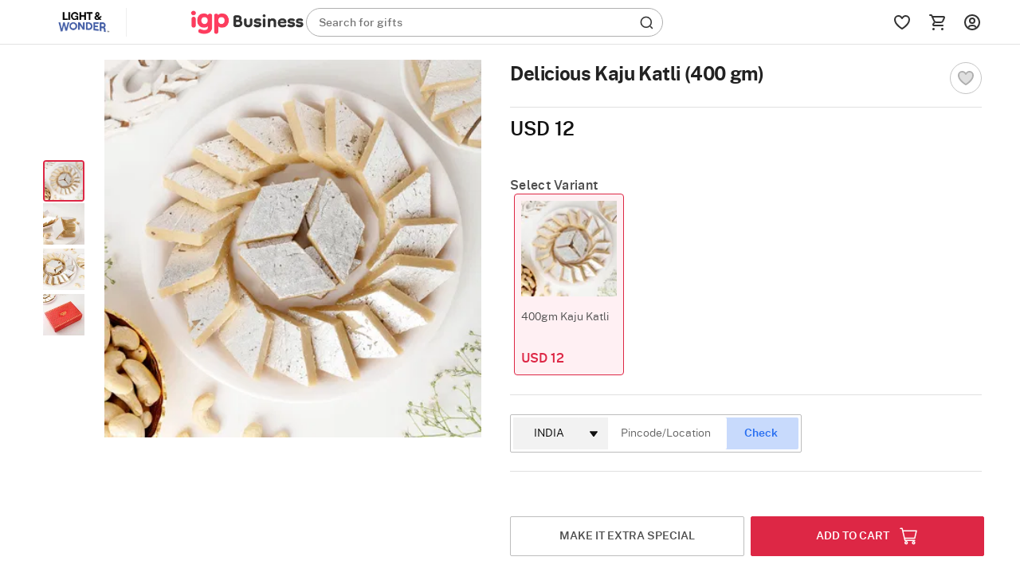

--- FILE ---
content_type: text/html; charset=utf-8
request_url: https://www.igp.com/api/product/addons
body_size: 3124
content:
<input type="hidden" id="addonsList" value="Diwali-Must-Haves"/>
        <div class="revamp-box" id="revamp-Diwali-Must-Haves-box" data-group="Diwali-Must-Haves" style="position: initial; width:calc(100% + 48px);">
            
            <div class="ao-p-card-revamp rebrand-ao-card" data-id="723628" id="ao-p-card-723628" data-name="Golden Rangoli With Jewels - Set of 2" data-pers="false" data-steps="[]" data-addonposition="0"  data-price="5">
                <div class="card-revamp ">
                    <div class="relative o-hidden">
                        <img src="https://cdnnew.igp.com/f_auto,q_auto,t_pnoptprodlp/products/p-golden-rangoli-with-jewels-set-of-2-427017-m.jpg" data-original="https://cdnnew.igp.com/f_auto,q_auto,t_pnoptprodlp/products/p-golden-rangoli-with-jewels-set-of-2-427017-m.jpg" class="img-responsive lazy-load-image img lzy_img" alt="Golden Rangoli With Jewels - Set of 2"/>
                    </div>
                    <div class="product-info-revamp relative">
                        <p class="ao-p-name-revamp  Paragraph-12-XS--Regular ">
                            Golden Rangoli With Jewels - Set of 2
                        </p>
                        <p class="ao-p-price-revamp d-flex align-items-center Paragraph-12-XS--Semibold " id="ao-p-price-revamp-723628" data-price="5">
                            USD 5
                        </p>
                        <div class="add-ao-icon-revamp Paragraph-12-XS--Semibold " data-id="723628">
                            ADD
                        </div>
                    </div>
                </div>
            </div>
            
            
            <div class="ao-p-card-revamp rebrand-ao-card" data-id="723627" id="ao-p-card-723627" data-name="Peri Peri Almonds 50gm" data-pers="false" data-steps="[]" data-addonposition="1"  data-price="6.5">
                <div class="card-revamp ">
                    <div class="relative o-hidden">
                        <img src="https://cdnnew.igp.com/f_auto,q_auto,t_pnoptprodlp/products/p-peri-peri-almonds-50gm-427016-m.jpg" data-original="https://cdnnew.igp.com/f_auto,q_auto,t_pnoptprodlp/products/p-peri-peri-almonds-50gm-427016-m.jpg" class="img-responsive lazy-load-image img lzy_img" alt="Peri Peri Almonds 50gm"/>
                    </div>
                    <div class="product-info-revamp relative">
                        <p class="ao-p-name-revamp  Paragraph-12-XS--Regular ">
                            Peri Peri Almonds 50gm
                        </p>
                        <p class="ao-p-price-revamp d-flex align-items-center Paragraph-12-XS--Semibold " id="ao-p-price-revamp-723627" data-price="6.5">
                            USD 6.5
                        </p>
                        <div class="add-ao-icon-revamp Paragraph-12-XS--Semibold " data-id="723627">
                            ADD
                        </div>
                    </div>
                </div>
            </div>
            
            
            <div class="ao-p-card-revamp rebrand-ao-card" data-id="723629" id="ao-p-card-723629" data-name="Eternal Tulsi Luxury Incense Sticks" data-pers="false" data-steps="[]" data-addonposition="2"  data-price="3">
                <div class="card-revamp ">
                    <div class="relative o-hidden">
                        <img src="https://cdnnew.igp.com/f_auto,q_auto,t_pnoptprodlp/products/p-eternal-tulsi-luxury-incense-sticks-427018-m.jpg" data-original="https://cdnnew.igp.com/f_auto,q_auto,t_pnoptprodlp/products/p-eternal-tulsi-luxury-incense-sticks-427018-m.jpg" class="img-responsive lazy-load-image img lzy_img" alt="Eternal Tulsi Luxury Incense Sticks"/>
                    </div>
                    <div class="product-info-revamp relative">
                        <p class="ao-p-name-revamp  Paragraph-12-XS--Regular ">
                            Eternal Tulsi Luxury Incense Sticks
                        </p>
                        <p class="ao-p-price-revamp d-flex align-items-center Paragraph-12-XS--Semibold " id="ao-p-price-revamp-723629" data-price="3">
                            USD 3
                        </p>
                        <div class="add-ao-icon-revamp Paragraph-12-XS--Semibold " data-id="723629">
                            ADD
                        </div>
                    </div>
                </div>
            </div>
            
            
            <div class="ao-p-card-revamp rebrand-ao-card" data-id="723635" id="ao-p-card-723635" data-name="Assorted Baklava" data-pers="false" data-steps="[]" data-addonposition="3"  data-price="8">
                <div class="card-revamp ">
                    <div class="relative o-hidden">
                        <img src="https://cdnnew.igp.com/f_auto,q_auto,t_pnoptprodlp/products/p-assorted-baklava-427024-m.jpg" data-original="https://cdnnew.igp.com/f_auto,q_auto,t_pnoptprodlp/products/p-assorted-baklava-427024-m.jpg" class="img-responsive lazy-load-image img lzy_img" alt="Assorted Baklava"/>
                    </div>
                    <div class="product-info-revamp relative">
                        <p class="ao-p-name-revamp  Paragraph-12-XS--Regular ">
                            Assorted Baklava
                        </p>
                        <p class="ao-p-price-revamp d-flex align-items-center Paragraph-12-XS--Semibold " id="ao-p-price-revamp-723635" data-price="8">
                            USD 8
                        </p>
                        <div class="add-ao-icon-revamp Paragraph-12-XS--Semibold " data-id="723635">
                            ADD
                        </div>
                    </div>
                </div>
            </div>
            
            
            <div class="ao-p-card-revamp rebrand-ao-card" data-id="723630" id="ao-p-card-723630" data-name="Metal Rangoli" data-pers="false" data-steps="[]" data-addonposition="4"  data-price="4.5">
                <div class="card-revamp ">
                    <div class="relative o-hidden">
                        <img src="https://cdnnew.igp.com/f_auto,q_auto,t_pnoptprodlp/products/p-metal-rangoli-427019-m.jpg" data-original="https://cdnnew.igp.com/f_auto,q_auto,t_pnoptprodlp/products/p-metal-rangoli-427019-m.jpg" class="img-responsive lazy-load-image img lzy_img" alt="Metal Rangoli"/>
                    </div>
                    <div class="product-info-revamp relative">
                        <p class="ao-p-name-revamp  Paragraph-12-XS--Regular ">
                            Metal Rangoli
                        </p>
                        <p class="ao-p-price-revamp d-flex align-items-center Paragraph-12-XS--Semibold " id="ao-p-price-revamp-723630" data-price="4.5">
                            USD 4.5
                        </p>
                        <div class="add-ao-icon-revamp Paragraph-12-XS--Semibold " data-id="723630">
                            ADD
                        </div>
                    </div>
                </div>
            </div>
            
            
            <div class="ao-p-card-revamp rebrand-ao-card" data-id="723636" id="ao-p-card-723636" data-name="Roasted Salted Almonds 50gm" data-pers="false" data-steps="[]" data-addonposition="5"  data-price="6.5">
                <div class="card-revamp ">
                    <div class="relative o-hidden">
                        <img src="https://cdnnew.igp.com/f_auto,q_auto,t_pnoptprodlp/products/p-roasted-salted-almonds-50gm-427025-m.jpg" data-original="https://cdnnew.igp.com/f_auto,q_auto,t_pnoptprodlp/products/p-roasted-salted-almonds-50gm-427025-m.jpg" class="img-responsive lazy-load-image img lzy_img" alt="Roasted Salted Almonds 50gm"/>
                    </div>
                    <div class="product-info-revamp relative">
                        <p class="ao-p-name-revamp  Paragraph-12-XS--Regular ">
                            Roasted Salted Almonds 50gm
                        </p>
                        <p class="ao-p-price-revamp d-flex align-items-center Paragraph-12-XS--Semibold " id="ao-p-price-revamp-723636" data-price="6.5">
                            USD 6.5
                        </p>
                        <div class="add-ao-icon-revamp Paragraph-12-XS--Semibold " data-id="723636">
                            ADD
                        </div>
                    </div>
                </div>
            </div>
            
            
            <div class="ao-p-card-revamp rebrand-ao-card" data-id="723637" id="ao-p-card-723637" data-name="Besan Laddoo 200g" data-pers="false" data-steps="[]" data-addonposition="6"  data-price="3">
                <div class="card-revamp ">
                    <div class="relative o-hidden">
                        <img src="https://cdnnew.igp.com/f_auto,q_auto,t_pnoptprodlp/products/p-besan-laddoo-200g-427026-m.jpg" data-original="https://cdnnew.igp.com/f_auto,q_auto,t_pnoptprodlp/products/p-besan-laddoo-200g-427026-m.jpg" class="img-responsive lazy-load-image img lzy_img" alt="Besan Laddoo 200g"/>
                    </div>
                    <div class="product-info-revamp relative">
                        <p class="ao-p-name-revamp  Paragraph-12-XS--Regular ">
                            Besan Laddoo 200g
                        </p>
                        <p class="ao-p-price-revamp d-flex align-items-center Paragraph-12-XS--Semibold " id="ao-p-price-revamp-723637" data-price="3">
                            USD 3
                        </p>
                        <div class="add-ao-icon-revamp Paragraph-12-XS--Semibold " data-id="723637">
                            ADD
                        </div>
                    </div>
                </div>
            </div>
            
            
            <div class="ao-p-card-revamp rebrand-ao-card" data-id="723626" id="ao-p-card-723626" data-name="Temple Shaped Tea Light Holder With Candle - Set Of 2" data-pers="false" data-steps="[]" data-addonposition="7"  data-price="5">
                <div class="card-revamp ">
                    <div class="relative o-hidden">
                        <img src="https://cdnnew.igp.com/f_auto,q_auto,t_pnoptprodlp/products/p-temple-shaped-tea-light-holder-with-candle-set-of-2-427013-m.jpg" data-original="https://cdnnew.igp.com/f_auto,q_auto,t_pnoptprodlp/products/p-temple-shaped-tea-light-holder-with-candle-set-of-2-427013-m.jpg" class="img-responsive lazy-load-image img lzy_img" alt="Temple Shaped Tea Light Holder With Candle - Set Of 2"/>
                    </div>
                    <div class="product-info-revamp relative">
                        <p class="ao-p-name-revamp  Paragraph-12-XS--Regular ">
                            Temple Shaped Tea Light Holder With Candle - Set Of 2
                        </p>
                        <p class="ao-p-price-revamp d-flex align-items-center Paragraph-12-XS--Semibold " id="ao-p-price-revamp-723626" data-price="5">
                            USD 5
                        </p>
                        <div class="add-ao-icon-revamp Paragraph-12-XS--Semibold " data-id="723626">
                            ADD
                        </div>
                    </div>
                </div>
            </div>
            
            
            <div class="ao-p-card-revamp rebrand-ao-card" data-id="723634" id="ao-p-card-723634" data-name="Metal Diya" data-pers="false" data-steps="[]" data-addonposition="8"  data-price="2.5">
                <div class="card-revamp ">
                    <div class="relative o-hidden">
                        <img src="https://cdnnew.igp.com/f_auto,q_auto,t_pnoptprodlp/products/p-metal-diya-427023-m.jpg" data-original="https://cdnnew.igp.com/f_auto,q_auto,t_pnoptprodlp/products/p-metal-diya-427023-m.jpg" class="img-responsive lazy-load-image img lzy_img" alt="Metal Diya"/>
                    </div>
                    <div class="product-info-revamp relative">
                        <p class="ao-p-name-revamp  Paragraph-12-XS--Regular ">
                            Metal Diya
                        </p>
                        <p class="ao-p-price-revamp d-flex align-items-center Paragraph-12-XS--Semibold " id="ao-p-price-revamp-723634" data-price="2.5">
                            USD 2.5
                        </p>
                        <div class="add-ao-icon-revamp Paragraph-12-XS--Semibold " data-id="723634">
                            ADD
                        </div>
                    </div>
                </div>
            </div>
            
            
            <div class="ao-p-card-revamp rebrand-ao-card" data-id="723631" id="ao-p-card-723631" data-name="Flower Based Hawan Kund - Set of 4" data-pers="false" data-steps="[]" data-addonposition="9"  data-price="2.5">
                <div class="card-revamp ">
                    <div class="relative o-hidden">
                        <img src="https://cdnnew.igp.com/f_auto,q_auto,t_pnoptprodlp/products/p-flower-based-hawan-kund-set-of-4-427020-m.jpg" data-original="https://cdnnew.igp.com/f_auto,q_auto,t_pnoptprodlp/products/p-flower-based-hawan-kund-set-of-4-427020-m.jpg" class="img-responsive lazy-load-image img lzy_img" alt="Flower Based Hawan Kund - Set of 4"/>
                    </div>
                    <div class="product-info-revamp relative">
                        <p class="ao-p-name-revamp  Paragraph-12-XS--Regular ">
                            Flower Based Hawan Kund - Set of 4
                        </p>
                        <p class="ao-p-price-revamp d-flex align-items-center Paragraph-12-XS--Semibold " id="ao-p-price-revamp-723631" data-price="2.5">
                            USD 2.5
                        </p>
                        <div class="add-ao-icon-revamp Paragraph-12-XS--Semibold " data-id="723631">
                            ADD
                        </div>
                    </div>
                </div>
            </div>
            
            
            <div class="ao-p-card-revamp rebrand-ao-card" data-id="723632" id="ao-p-card-723632" data-name="Instant Coffee Jar 50g" data-pers="false" data-steps="[]" data-addonposition="10"  data-price="2">
                <div class="card-revamp ">
                    <div class="relative o-hidden">
                        <img src="https://cdnnew.igp.com/f_auto,q_auto,t_pnoptprodlp/products/p-instant-coffee-jar-50g-427021-m.jpg" data-original="https://cdnnew.igp.com/f_auto,q_auto,t_pnoptprodlp/products/p-instant-coffee-jar-50g-427021-m.jpg" class="img-responsive lazy-load-image img lzy_img" alt="Instant Coffee Jar 50g"/>
                    </div>
                    <div class="product-info-revamp relative">
                        <p class="ao-p-name-revamp  Paragraph-12-XS--Regular ">
                            Instant Coffee Jar 50g
                        </p>
                        <p class="ao-p-price-revamp d-flex align-items-center Paragraph-12-XS--Semibold " id="ao-p-price-revamp-723632" data-price="2">
                            USD 2
                        </p>
                        <div class="add-ao-icon-revamp Paragraph-12-XS--Semibold " data-id="723632">
                            ADD
                        </div>
                    </div>
                </div>
            </div>
            
        </div>


--- FILE ---
content_type: application/javascript
request_url: https://cdnnew.igp.com/assets/passets/js/igpPdctJS-403.js
body_size: 92579
content:
!function(e){"function"==typeof define&&define.amd?define(["jquery"],e):e(jQuery)}(function(e){function t(t,a){var s,o,n,r=t.nodeName.toLowerCase();return"area"===r?(s=t.parentNode,o=s.name,!(!t.href||!o||"map"!==s.nodeName.toLowerCase())&&(!!(n=e("img[usemap='#"+o+"']")[0])&&i(n))):(/^(input|select|textarea|button|object)$/.test(r)?!t.disabled:"a"===r?t.href||a:a)&&i(t)}function i(t){return e.expr.filters.visible(t)&&!e(t).parents().addBack().filter(function(){return"hidden"===e.css(this,"visibility")}).length}function a(e){for(var t,i;e.length&&e[0]!==document;){if(("absolute"===(t=e.css("position"))||"relative"===t||"fixed"===t)&&(i=parseInt(e.css("zIndex"),10),!isNaN(i)&&0!==i))return i;e=e.parent()}return 0}function s(){this._curInst=null,this._keyEvent=!1,this._disabledInputs=[],this._datepickerShowing=!1,this._inDialog=!1,this._mainDivId="ui-datepicker-div",this._inlineClass="ui-datepicker-inline",this._appendClass="ui-datepicker-append",this._triggerClass="ui-datepicker-trigger",this._dialogClass="ui-datepicker-dialog",this._disableClass="ui-datepicker-disabled",this._unselectableClass="ui-datepicker-unselectable",this._currentClass="ui-datepicker-current-day",this._dayOverClass="ui-datepicker-days-cell-over",this.regional=[],this.regional[""]={closeText:"Done",prevText:"Prev",nextText:"Next",currentText:"Today",monthNames:["January","February","March","April","May","June","July","August","September","October","November","December"],monthNamesShort:["Jan","Feb","Mar","Apr","May","Jun","Jul","Aug","Sep","Oct","Nov","Dec"],dayNames:["Sunday","Monday","Tuesday","Wednesday","Thursday","Friday","Saturday"],dayNamesShort:["Sun","Mon","Tue","Wed","Thu","Fri","Sat"],dayNamesMin:["Su","Mo","Tu","We","Th","Fr","Sa"],weekHeader:"Wk",dateFormat:"mm/dd/yy",firstDay:0,isRTL:!1,showMonthAfterYear:!1,yearSuffix:""},this._defaults={showOn:"focus",showAnim:"fadeIn",showOptions:{},defaultDate:null,appendText:"",buttonText:"...",buttonImage:"",buttonImageOnly:!1,hideIfNoPrevNext:!1,navigationAsDateFormat:!1,gotoCurrent:!1,changeMonth:!1,changeYear:!1,yearRange:"c-10:c+10",showOtherMonths:!1,selectOtherMonths:!1,showWeek:!1,calculateWeek:this.iso8601Week,shortYearCutoff:"+10",minDate:null,maxDate:null,duration:"fast",beforeShowDay:null,beforeShow:null,onSelect:null,onChangeMonthYear:null,onClose:null,numberOfMonths:1,showCurrentAtPos:0,stepMonths:1,stepBigMonths:12,altField:"",altFormat:"",constrainInput:!0,showButtonPanel:!1,autoSize:!1,disabled:!1},e.extend(this._defaults,this.regional[""]),this.regional.en=e.extend(!0,{},this.regional[""]),this.regional["en-US"]=e.extend(!0,{},this.regional.en),this.dpDiv=o(e("<div id='"+this._mainDivId+"' class='ui-datepicker ui-widget ui-widget-content ui-helper-clearfix ui-corner-all'></div>"))}function o(t){var i="button, .ui-datepicker-prev, .ui-datepicker-next, .ui-datepicker-calendar td a";return t.delegate(i,"mouseout",function(){e(this).removeClass("ui-state-hover"),-1!==this.className.indexOf("ui-datepicker-prev")&&e(this).removeClass("ui-datepicker-prev-hover"),-1!==this.className.indexOf("ui-datepicker-next")&&e(this).removeClass("ui-datepicker-next-hover")}).delegate(i,"mouseover",n)}function n(){e.datepicker._isDisabledDatepicker(l.inline?l.dpDiv.parent()[0]:l.input[0])||(e(this).parents(".ui-datepicker-calendar").find("a").removeClass("ui-state-hover"),e(this).addClass("ui-state-hover"),-1!==this.className.indexOf("ui-datepicker-prev")&&e(this).addClass("ui-datepicker-prev-hover"),-1!==this.className.indexOf("ui-datepicker-next")&&e(this).addClass("ui-datepicker-next-hover"))}function r(t,i){e.extend(t,i);for(var a in i)null==i[a]&&(t[a]=i[a]);return t}e.ui=e.ui||{},e.extend(e.ui,{version:"1.11.4",keyCode:{BACKSPACE:8,COMMA:188,DELETE:46,DOWN:40,END:35,ENTER:13,ESCAPE:27,HOME:36,LEFT:37,PAGE_DOWN:34,PAGE_UP:33,PERIOD:190,RIGHT:39,SPACE:32,TAB:9,UP:38}}),e.fn.extend({scrollParent:function(t){var i=this.css("position"),a="absolute"===i,s=t?/(auto|scroll|hidden)/:/(auto|scroll)/,o=this.parents().filter(function(){var t=e(this);return(!a||"static"!==t.css("position"))&&s.test(t.css("overflow")+t.css("overflow-y")+t.css("overflow-x"))}).eq(0);return"fixed"!==i&&o.length?o:e(this[0].ownerDocument||document)},uniqueId:function(){var e=0;return function(){return this.each(function(){this.id||(this.id="ui-id-"+ ++e)})}}(),removeUniqueId:function(){return this.each(function(){/^ui-id-\d+$/.test(this.id)&&e(this).removeAttr("id")})}}),e.extend(e.expr[":"],{data:e.expr.createPseudo?e.expr.createPseudo(function(t){return function(i){return!!e.data(i,t)}}):function(t,i,a){return!!e.data(t,a[3])},focusable:function(i){return t(i,!isNaN(e.attr(i,"tabindex")))},tabbable:function(i){var a=e.attr(i,"tabindex"),s=isNaN(a);return(s||a>=0)&&t(i,!s)}}),e("<a>").outerWidth(1).jquery||e.each(["Width","Height"],function(t,i){function a(t,i,a,o){return e.each(s,function(){i-=parseFloat(e.css(t,"padding"+this))||0,a&&(i-=parseFloat(e.css(t,"border"+this+"Width"))||0),o&&(i-=parseFloat(e.css(t,"margin"+this))||0)}),i}var s="Width"===i?["Left","Right"]:["Top","Bottom"],o=i.toLowerCase(),n={innerWidth:e.fn.innerWidth,innerHeight:e.fn.innerHeight,outerWidth:e.fn.outerWidth,outerHeight:e.fn.outerHeight};e.fn["inner"+i]=function(t){return void 0===t?n["inner"+i].call(this):this.each(function(){e(this).css(o,a(this,t)+"px")})},e.fn["outer"+i]=function(t,s){return"number"!=typeof t?n["outer"+i].call(this,t):this.each(function(){e(this).css(o,a(this,t,!0,s)+"px")})}}),e.fn.addBack||(e.fn.addBack=function(e){return this.add(null==e?this.prevObject:this.prevObject.filter(e))}),e("<a>").data("a-b","a").removeData("a-b").data("a-b")&&(e.fn.removeData=function(t){return function(i){return arguments.length?t.call(this,e.camelCase(i)):t.call(this)}}(e.fn.removeData)),e.ui.ie=!!/msie [\w.]+/.exec(navigator.userAgent.toLowerCase()),e.fn.extend({focus:function(t){return function(i,a){return"number"==typeof i?this.each(function(){var t=this;setTimeout(function(){e(t).focus(),a&&a.call(t)},i)}):t.apply(this,arguments)}}(e.fn.focus),disableSelection:function(){var e="onselectstart"in document.createElement("div")?"selectstart":"mousedown";return function(){return this.bind(e+".ui-disableSelection",function(e){e.preventDefault()})}}(),enableSelection:function(){return this.unbind(".ui-disableSelection")},zIndex:function(t){if(void 0!==t)return this.css("zIndex",t);if(this.length)for(var i,a,s=e(this[0]);s.length&&s[0]!==document;){if(("absolute"===(i=s.css("position"))||"relative"===i||"fixed"===i)&&(a=parseInt(s.css("zIndex"),10),!isNaN(a)&&0!==a))return a;s=s.parent()}return 0}}),e.ui.plugin={add:function(t,i,a){var s,o=e.ui[t].prototype;for(s in a)o.plugins[s]=o.plugins[s]||[],o.plugins[s].push([i,a[s]])},call:function(e,t,i,a){var s,o=e.plugins[t];if(o&&(a||e.element[0].parentNode&&11!==e.element[0].parentNode.nodeType))for(s=0;o.length>s;s++)e.options[o[s][0]]&&o[s][1].apply(e.element,i)}},e.extend(e.ui,{datepicker:{version:"1.11.4"}});var l;e.extend(s.prototype,{markerClassName:"hasDatepicker",maxRows:4,_widgetDatepicker:function(){return this.dpDiv},setDefaults:function(e){return r(this._defaults,e||{}),this},_attachDatepicker:function(t,i){var a,s,o;a=t.nodeName.toLowerCase(),s="div"===a||"span"===a,t.id||(this.uuid+=1,t.id="dp"+this.uuid),o=this._newInst(e(t),s),o.settings=e.extend({},i||{}),"input"===a?this._connectDatepicker(t,o):s&&this._inlineDatepicker(t,o)},_newInst:function(t,i){return{id:t[0].id.replace(/([^A-Za-z0-9_\-])/g,"\\\\$1"),input:t,selectedDay:0,selectedMonth:0,selectedYear:0,drawMonth:0,drawYear:0,inline:i,dpDiv:i?o(e("<div class='"+this._inlineClass+" ui-datepicker ui-widget ui-widget-content ui-helper-clearfix ui-corner-all'></div>")):this.dpDiv}},_connectDatepicker:function(t,i){var a=e(t);i.append=e([]),i.trigger=e([]),a.hasClass(this.markerClassName)||(this._attachments(a,i),a.addClass(this.markerClassName).keydown(this._doKeyDown).keypress(this._doKeyPress).keyup(this._doKeyUp),this._autoSize(i),e.data(t,"datepicker",i),i.settings.disabled&&this._disableDatepicker(t))},_attachments:function(t,i){var a,s,o,n=this._get(i,"appendText"),r=this._get(i,"isRTL");i.append&&i.append.remove(),n&&(i.append=e("<span class='"+this._appendClass+"'>"+n+"</span>"),t[r?"before":"after"](i.append)),t.unbind("focus",this._showDatepicker),i.trigger&&i.trigger.remove(),a=this._get(i,"showOn"),("focus"===a||"both"===a)&&t.focus(this._showDatepicker),("button"===a||"both"===a)&&(s=this._get(i,"buttonText"),o=this._get(i,"buttonImage"),i.trigger=e(this._get(i,"buttonImageOnly")?e("<img/>").addClass(this._triggerClass).attr({src:o,alt:s,title:s}):e("<button type='button'></button>").addClass(this._triggerClass).html(o?e("<img/>").attr({src:o,alt:s,title:s}):s)),t[r?"before":"after"](i.trigger),i.trigger.click(function(){return e.datepicker._datepickerShowing&&e.datepicker._lastInput===t[0]?e.datepicker._hideDatepicker():e.datepicker._datepickerShowing&&e.datepicker._lastInput!==t[0]?(e.datepicker._hideDatepicker(),e.datepicker._showDatepicker(t[0])):e.datepicker._showDatepicker(t[0]),!1}))},_autoSize:function(e){if(this._get(e,"autoSize")&&!e.inline){var t,i,a,s,o=new Date(2009,11,20),n=this._get(e,"dateFormat");n.match(/[DM]/)&&(t=function(e){for(i=0,a=0,s=0;e.length>s;s++)e[s].length>i&&(i=e[s].length,a=s);return a},o.setMonth(t(this._get(e,n.match(/MM/)?"monthNames":"monthNamesShort"))),o.setDate(t(this._get(e,n.match(/DD/)?"dayNames":"dayNamesShort"))+20-o.getDay())),e.input.attr("size",this._formatDate(e,o).length)}},_inlineDatepicker:function(t,i){var a=e(t);a.hasClass(this.markerClassName)||(a.addClass(this.markerClassName).append(i.dpDiv),e.data(t,"datepicker",i),this._setDate(i,this._getDefaultDate(i),!0),this._updateDatepicker(i),this._updateAlternate(i),i.settings.disabled&&this._disableDatepicker(t),i.dpDiv.css("display","block"))},_dialogDatepicker:function(t,i,a,s,o){var n,l,d,c,p,u=this._dialogInst;return u||(this.uuid+=1,n="dp"+this.uuid,this._dialogInput=e("<input type='text' id='"+n+"' style='position: absolute; top: -100px; width: 0px;'/>"),this._dialogInput.keydown(this._doKeyDown),e("body").append(this._dialogInput),u=this._dialogInst=this._newInst(this._dialogInput,!1),u.settings={},e.data(this._dialogInput[0],"datepicker",u)),r(u.settings,s||{}),i=i&&i.constructor===Date?this._formatDate(u,i):i,this._dialogInput.val(i),this._pos=o?o.length?o:[o.pageX,o.pageY]:null,this._pos||(l=document.documentElement.clientWidth,d=document.documentElement.clientHeight,c=document.documentElement.scrollLeft||document.body.scrollLeft,p=document.documentElement.scrollTop||document.body.scrollTop,this._pos=[l/2-100+c,d/2-150+p]),this._dialogInput.css("left",this._pos[0]+20+"px").css("top",this._pos[1]+"px"),u.settings.onSelect=a,this._inDialog=!0,this.dpDiv.addClass(this._dialogClass),this._showDatepicker(this._dialogInput[0]),e.blockUI&&e.blockUI(this.dpDiv),e.data(this._dialogInput[0],"datepicker",u),this},_destroyDatepicker:function(t){var i,a=e(t),s=e.data(t,"datepicker");a.hasClass(this.markerClassName)&&(i=t.nodeName.toLowerCase(),e.removeData(t,"datepicker"),"input"===i?(s.append.remove(),s.trigger.remove(),a.removeClass(this.markerClassName).unbind("focus",this._showDatepicker).unbind("keydown",this._doKeyDown).unbind("keypress",this._doKeyPress).unbind("keyup",this._doKeyUp)):("div"===i||"span"===i)&&a.removeClass(this.markerClassName).empty(),l===s&&(l=null))},_enableDatepicker:function(t){var i,a,s=e(t),o=e.data(t,"datepicker");s.hasClass(this.markerClassName)&&(i=t.nodeName.toLowerCase(),"input"===i?(t.disabled=!1,o.trigger.filter("button").each(function(){this.disabled=!1}).end().filter("img").css({opacity:"1.0",cursor:""})):("div"===i||"span"===i)&&(a=s.children("."+this._inlineClass),a.children().removeClass("ui-state-disabled"),a.find("select.ui-datepicker-month, select.ui-datepicker-year").prop("disabled",!1)),this._disabledInputs=e.map(this._disabledInputs,function(e){return e===t?null:e}))},_disableDatepicker:function(t){var i,a,s=e(t),o=e.data(t,"datepicker");s.hasClass(this.markerClassName)&&(i=t.nodeName.toLowerCase(),"input"===i?(t.disabled=!0,o.trigger.filter("button").each(function(){this.disabled=!0}).end().filter("img").css({opacity:"0.5",cursor:"default"})):("div"===i||"span"===i)&&(a=s.children("."+this._inlineClass),a.children().addClass("ui-state-disabled"),a.find("select.ui-datepicker-month, select.ui-datepicker-year").prop("disabled",!0)),this._disabledInputs=e.map(this._disabledInputs,function(e){return e===t?null:e}),this._disabledInputs[this._disabledInputs.length]=t)},_isDisabledDatepicker:function(e){if(!e)return!1;for(var t=0;this._disabledInputs.length>t;t++)if(this._disabledInputs[t]===e)return!0;return!1},_getInst:function(t){try{return e.data(t,"datepicker")}catch(e){throw"Missing instance data for this datepicker"}},_optionDatepicker:function(t,i,a){var s,o,n,l,d=this._getInst(t);return 2===arguments.length&&"string"==typeof i?"defaults"===i?e.extend({},e.datepicker._defaults):d?"all"===i?e.extend({},d.settings):this._get(d,i):null:(s=i||{},"string"==typeof i&&(s={},s[i]=a),void(d&&(this._curInst===d&&this._hideDatepicker(),o=this._getDateDatepicker(t,!0),n=this._getMinMaxDate(d,"min"),l=this._getMinMaxDate(d,"max"),r(d.settings,s),null!==n&&void 0!==s.dateFormat&&void 0===s.minDate&&(d.settings.minDate=this._formatDate(d,n)),null!==l&&void 0!==s.dateFormat&&void 0===s.maxDate&&(d.settings.maxDate=this._formatDate(d,l)),"disabled"in s&&(s.disabled?this._disableDatepicker(t):this._enableDatepicker(t)),this._attachments(e(t),d),this._autoSize(d),this._setDate(d,o),this._updateAlternate(d),this._updateDatepicker(d))))},_changeDatepicker:function(e,t,i){this._optionDatepicker(e,t,i)},_refreshDatepicker:function(e){var t=this._getInst(e);t&&this._updateDatepicker(t)},_setDateDatepicker:function(e,t){var i=this._getInst(e);i&&(this._setDate(i,t),this._updateDatepicker(i),this._updateAlternate(i))},_getDateDatepicker:function(e,t){var i=this._getInst(e);return i&&!i.inline&&this._setDateFromField(i,t),i?this._getDate(i):null},_doKeyDown:function(t){var i,a,s,o=e.datepicker._getInst(t.target),n=!0,r=o.dpDiv.is(".ui-datepicker-rtl");if(o._keyEvent=!0,e.datepicker._datepickerShowing)switch(t.keyCode){case 9:e.datepicker._hideDatepicker(),n=!1;break;case 13:return s=e("td."+e.datepicker._dayOverClass+":not(."+e.datepicker._currentClass+")",o.dpDiv),s[0]&&e.datepicker._selectDay(t.target,o.selectedMonth,o.selectedYear,s[0]),i=e.datepicker._get(o,"onSelect"),i?(a=e.datepicker._formatDate(o),i.apply(o.input?o.input[0]:null,[a,o])):e.datepicker._hideDatepicker(),!1;case 27:e.datepicker._hideDatepicker();break;case 33:e.datepicker._adjustDate(t.target,t.ctrlKey?-e.datepicker._get(o,"stepBigMonths"):-e.datepicker._get(o,"stepMonths"),"M");break;case 34:e.datepicker._adjustDate(t.target,t.ctrlKey?+e.datepicker._get(o,"stepBigMonths"):+e.datepicker._get(o,"stepMonths"),"M");break;case 35:(t.ctrlKey||t.metaKey)&&e.datepicker._clearDate(t.target),n=t.ctrlKey||t.metaKey;break;case 36:(t.ctrlKey||t.metaKey)&&e.datepicker._gotoToday(t.target),n=t.ctrlKey||t.metaKey;break;case 37:(t.ctrlKey||t.metaKey)&&e.datepicker._adjustDate(t.target,r?1:-1,"D"),n=t.ctrlKey||t.metaKey,t.originalEvent.altKey&&e.datepicker._adjustDate(t.target,t.ctrlKey?-e.datepicker._get(o,"stepBigMonths"):-e.datepicker._get(o,"stepMonths"),"M");break;case 38:(t.ctrlKey||t.metaKey)&&e.datepicker._adjustDate(t.target,-7,"D"),n=t.ctrlKey||t.metaKey;break;case 39:(t.ctrlKey||t.metaKey)&&e.datepicker._adjustDate(t.target,r?-1:1,"D"),n=t.ctrlKey||t.metaKey,t.originalEvent.altKey&&e.datepicker._adjustDate(t.target,t.ctrlKey?+e.datepicker._get(o,"stepBigMonths"):+e.datepicker._get(o,"stepMonths"),"M");break;case 40:(t.ctrlKey||t.metaKey)&&e.datepicker._adjustDate(t.target,7,"D"),n=t.ctrlKey||t.metaKey;break;default:n=!1}else 36===t.keyCode&&t.ctrlKey?e.datepicker._showDatepicker(this):n=!1;n&&(t.preventDefault(),t.stopPropagation())},_doKeyPress:function(t){var i,a,s=e.datepicker._getInst(t.target);return e.datepicker._get(s,"constrainInput")?(i=e.datepicker._possibleChars(e.datepicker._get(s,"dateFormat")),a=String.fromCharCode(null==t.charCode?t.keyCode:t.charCode),t.ctrlKey||t.metaKey||" ">a||!i||i.indexOf(a)>-1):void 0},_doKeyUp:function(t){var i=e.datepicker._getInst(t.target);if(i.input.val()!==i.lastVal)try{e.datepicker.parseDate(e.datepicker._get(i,"dateFormat"),i.input?i.input.val():null,e.datepicker._getFormatConfig(i))&&(e.datepicker._setDateFromField(i),e.datepicker._updateAlternate(i),e.datepicker._updateDatepicker(i))}catch(e){}return!0},_showDatepicker:function(t){if(t=t.target||t,"input"!==t.nodeName.toLowerCase()&&(t=e("input",t.parentNode)[0]),!e.datepicker._isDisabledDatepicker(t)&&e.datepicker._lastInput!==t){var i,s,o,n,l,d,c;i=e.datepicker._getInst(t),e.datepicker._curInst&&e.datepicker._curInst!==i&&(e.datepicker._curInst.dpDiv.stop(!0,!0),i&&e.datepicker._datepickerShowing&&e.datepicker._hideDatepicker(e.datepicker._curInst.input[0])),s=e.datepicker._get(i,"beforeShow"),(o=s?s.apply(t,[t,i]):{})!==!1&&(r(i.settings,o),i.lastVal=null,e.datepicker._lastInput=t,e.datepicker._setDateFromField(i),e.datepicker._inDialog&&(t.value=""),e.datepicker._pos||(e.datepicker._pos=e.datepicker._findPos(t),e.datepicker._pos[1]+=t.offsetHeight),n=!1,e(t).parents().each(function(){return!(n|="fixed"===e(this).css("position"))}),l={left:e.datepicker._pos[0],top:e.datepicker._pos[1]},e.datepicker._pos=null,i.dpDiv.empty(),i.dpDiv.css({position:"absolute",display:"block",top:"-1000px"}),e.datepicker._updateDatepicker(i),l=e.datepicker._checkOffset(i,l,n),i.dpDiv.css({position:e.datepicker._inDialog&&e.blockUI?"static":n?"fixed":"absolute",display:"none",left:l.left+"px",top:l.top+"px"}),i.inline||(d=e.datepicker._get(i,"showAnim"),c=e.datepicker._get(i,"duration"),i.dpDiv.css("z-index",a(e(t))+1),e.datepicker._datepickerShowing=!0,e.effects&&e.effects.effect[d]?i.dpDiv.show(d,e.datepicker._get(i,"showOptions"),c):i.dpDiv[d||"show"](d?c:null),e.datepicker._shouldFocusInput(i)&&i.input.focus(),e.datepicker._curInst=i))}},_updateDatepicker:function(t){this.maxRows=4,l=t,t.dpDiv.empty().append(this._generateHTML(t)),this._attachHandlers(t);var i,a=this._getNumberOfMonths(t),s=a[1],o=t.dpDiv.find("."+this._dayOverClass+" a");o.length>0&&n.apply(o.get(0)),t.dpDiv.removeClass("ui-datepicker-multi-2 ui-datepicker-multi-3 ui-datepicker-multi-4").width(""),s>1&&t.dpDiv.addClass("ui-datepicker-multi-"+s).css("width",17*s+"em"),t.dpDiv[(1!==a[0]||1!==a[1]?"add":"remove")+"Class"]("ui-datepicker-multi"),t.dpDiv[(this._get(t,"isRTL")?"add":"remove")+"Class"]("ui-datepicker-rtl"),t===e.datepicker._curInst&&e.datepicker._datepickerShowing&&e.datepicker._shouldFocusInput(t)&&t.input.focus(),t.yearshtml&&(i=t.yearshtml,setTimeout(function(){i===t.yearshtml&&t.yearshtml&&t.dpDiv.find("select.ui-datepicker-year:first").replaceWith(t.yearshtml),i=t.yearshtml=null},0))},_shouldFocusInput:function(e){return e.input&&e.input.is(":visible")&&!e.input.is(":disabled")&&!e.input.is(":focus")},_checkOffset:function(t,i,a){var s=t.dpDiv.outerWidth(),o=t.dpDiv.outerHeight(),n=t.input?t.input.outerWidth():0,r=t.input?t.input.outerHeight():0,l=document.documentElement.clientWidth+(a?0:e(document).scrollLeft()),d=document.documentElement.clientHeight+(a?0:e(document).scrollTop());return i.left-=this._get(t,"isRTL")?s-n:0,i.left-=a&&i.left===t.input.offset().left?e(document).scrollLeft():0,i.top-=a&&i.top===t.input.offset().top+r?e(document).scrollTop():0,i.left-=Math.min(i.left,i.left+s>l&&l>s?Math.abs(i.left+s-l):0),i.top-=Math.min(i.top,i.top+o>d&&d>o?Math.abs(o+r):0),i},_findPos:function(t){for(var i,a=this._getInst(t),s=this._get(a,"isRTL");t&&("hidden"===t.type||1!==t.nodeType||e.expr.filters.hidden(t));)t=t[s?"previousSibling":"nextSibling"];return i=e(t).offset(),[i.left,i.top]},_hideDatepicker:function(t){var i,a,s,o,n=this._curInst;!n||t&&n!==e.data(t,"datepicker")||this._datepickerShowing&&(i=this._get(n,"showAnim"),a=this._get(n,"duration"),s=function(){e.datepicker._tidyDialog(n)},e.effects&&(e.effects.effect[i]||e.effects[i])?n.dpDiv.hide(i,e.datepicker._get(n,"showOptions"),a,s):n.dpDiv["slideDown"===i?"slideUp":"fadeIn"===i?"fadeOut":"hide"](i?a:null,s),i||s(),this._datepickerShowing=!1,o=this._get(n,"onClose"),o&&o.apply(n.input?n.input[0]:null,[n.input?n.input.val():"",n]),this._lastInput=null,this._inDialog&&(this._dialogInput.css({position:"absolute",left:"0",top:"-100px"}),e.blockUI&&(e.unblockUI(),e("body").append(this.dpDiv))),this._inDialog=!1)},_tidyDialog:function(e){e.dpDiv.removeClass(this._dialogClass).unbind(".ui-datepicker-calendar")},_checkExternalClick:function(t){if(e.datepicker._curInst){var i=e(t.target),a=e.datepicker._getInst(i[0]);(i[0].id!==e.datepicker._mainDivId&&0===i.parents("#"+e.datepicker._mainDivId).length&&!i.hasClass(e.datepicker.markerClassName)&&!i.closest("."+e.datepicker._triggerClass).length&&e.datepicker._datepickerShowing&&(!e.datepicker._inDialog||!e.blockUI)||i.hasClass(e.datepicker.markerClassName)&&e.datepicker._curInst!==a)&&e.datepicker._hideDatepicker()}},_adjustDate:function(t,i,a){var s=e(t),o=this._getInst(s[0]);this._isDisabledDatepicker(s[0])||(this._adjustInstDate(o,i+("M"===a?this._get(o,"showCurrentAtPos"):0),a),this._updateDatepicker(o))},_gotoToday:function(t){var i,a=e(t),s=this._getInst(a[0]);this._get(s,"gotoCurrent")&&s.currentDay?(s.selectedDay=s.currentDay,s.drawMonth=s.selectedMonth=s.currentMonth,s.drawYear=s.selectedYear=s.currentYear):(i=new Date,s.selectedDay=i.getDate(),s.drawMonth=s.selectedMonth=i.getMonth(),s.drawYear=s.selectedYear=i.getFullYear()),this._notifyChange(s),this._adjustDate(a)},_selectMonthYear:function(t,i,a){var s=e(t),o=this._getInst(s[0]);o["selected"+("M"===a?"Month":"Year")]=o["draw"+("M"===a?"Month":"Year")]=parseInt(i.options[i.selectedIndex].value,10),this._notifyChange(o),this._adjustDate(s)},_selectDay:function(t,i,a,s){var o,n=e(t);e(s).hasClass(this._unselectableClass)||this._isDisabledDatepicker(n[0])||(o=this._getInst(n[0]),o.selectedDay=o.currentDay=e("a",s).html(),o.selectedMonth=o.currentMonth=i,o.selectedYear=o.currentYear=a,this._selectDate(t,this._formatDate(o,o.currentDay,o.currentMonth,o.currentYear)))},_clearDate:function(t){var i=e(t);this._selectDate(i,"")},_selectDate:function(t,i){var a,s=e(t),o=this._getInst(s[0]);i=null!=i?i:this._formatDate(o),o.input&&o.input.val(i),this._updateAlternate(o),a=this._get(o,"onSelect"),a?a.apply(o.input?o.input[0]:null,[i,o]):o.input&&o.input.trigger("change"),o.inline?this._updateDatepicker(o):(this._hideDatepicker(),this._lastInput=o.input[0],"object"!=typeof o.input[0]&&o.input.focus(),this._lastInput=null)},_updateAlternate:function(t){var i,a,s,o=this._get(t,"altField");o&&(i=this._get(t,"altFormat")||this._get(t,"dateFormat"),a=this._getDate(t),s=this.formatDate(i,a,this._getFormatConfig(t)),e(o).each(function(){e(this).val(s)}))},noWeekends:function(e){var t=e.getDay();return[t>0&&6>t,""]},iso8601Week:function(e){var t,i=new Date(e.getTime());return i.setDate(i.getDate()+4-(i.getDay()||7)),t=i.getTime(),i.setMonth(0),i.setDate(1),Math.floor(Math.round((t-i)/864e5)/7)+1},parseDate:function(t,i,a){if(null==t||null==i)throw"Invalid arguments";if(""===(i="object"==typeof i?""+i:i+""))return null;var s,o,n,r,l=0,d=(a?a.shortYearCutoff:null)||this._defaults.shortYearCutoff,c="string"!=typeof d?d:(new Date).getFullYear()%100+parseInt(d,10),p=(a?a.dayNamesShort:null)||this._defaults.dayNamesShort,u=(a?a.dayNames:null)||this._defaults.dayNames,h=(a?a.monthNamesShort:null)||this._defaults.monthNamesShort,m=(a?a.monthNames:null)||this._defaults.monthNames,f=-1,g=-1,v=-1,$=-1,y=!1,b=function(e){var i=t.length>s+1&&t.charAt(s+1)===e;return i&&s++,i},w=function(e){var t=b(e),a="@"===e?14:"!"===e?20:"y"===e&&t?4:"o"===e?3:2,s="y"===e?a:1,o=RegExp("^\\d{"+s+","+a+"}"),n=i.substring(l).match(o);if(!n)throw"Missing number at position "+l;return l+=n[0].length,parseInt(n[0],10)},C=function(t,a,s){var o=-1,n=e.map(b(t)?s:a,function(e,t){return[[t,e]]}).sort(function(e,t){return-(e[1].length-t[1].length)});if(e.each(n,function(e,t){var a=t[1];return i.substr(l,a.length).toLowerCase()===a.toLowerCase()?(o=t[0],l+=a.length,!1):void 0}),-1!==o)return o+1;throw"Unknown name at position "+l},_=function(){if(i.charAt(l)!==t.charAt(s))throw"Unexpected literal at position "+l;l++};for(s=0;t.length>s;s++)if(y)"'"!==t.charAt(s)||b("'")?_():y=!1;else switch(t.charAt(s)){case"d":v=w("d");break;case"D":C("D",p,u);break;case"o":$=w("o");break;case"m":g=w("m");break;case"M":g=C("M",h,m);break;case"y":f=w("y");break;case"@":r=new Date(w("@")),f=r.getFullYear(),g=r.getMonth()+1,v=r.getDate();break;case"!":r=new Date((w("!")-this._ticksTo1970)/1e4),f=r.getFullYear(),g=r.getMonth()+1,v=r.getDate();break;case"'":b("'")?_():y=!0;break;default:_()}if(i.length>l&&(n=i.substr(l),!/^\s+/.test(n)))throw"Extra/unparsed characters found in date: "+n;if(-1===f?f=(new Date).getFullYear():100>f&&(f+=(new Date).getFullYear()-(new Date).getFullYear()%100+(c>=f?0:-100)),$>-1)for(g=1,v=$;!((o=this._getDaysInMonth(f,g-1))>=v);)g++,v-=o;if(r=this._daylightSavingAdjust(new Date(f,g-1,v)),r.getFullYear()!==f||r.getMonth()+1!==g||r.getDate()!==v)throw"Invalid date";return r},ATOM:"yy-mm-dd",COOKIE:"D, dd M yy",ISO_8601:"yy-mm-dd",RFC_822:"D, d M y",RFC_850:"DD, dd-M-y",RFC_1036:"D, d M y",RFC_1123:"D, d M yy",RFC_2822:"D, d M yy",RSS:"D, d M y",TICKS:"!",TIMESTAMP:"@",W3C:"yy-mm-dd",_ticksTo1970:864e9*(718685+Math.floor(492.5)-Math.floor(19.7)+Math.floor(4.925)),formatDate:function(e,t,i){if(!t)return"";var a,s=(i?i.dayNamesShort:null)||this._defaults.dayNamesShort,o=(i?i.dayNames:null)||this._defaults.dayNames,n=(i?i.monthNamesShort:null)||this._defaults.monthNamesShort,r=(i?i.monthNames:null)||this._defaults.monthNames,l=function(t){var i=e.length>a+1&&e.charAt(a+1)===t;return i&&a++,i},d=function(e,t,i){var a=""+t;if(l(e))for(;i>a.length;)a="0"+a;return a},c=function(e,t,i,a){return l(e)?a[t]:i[t]},p="",u=!1;if(t)for(a=0;e.length>a;a++)if(u)"'"!==e.charAt(a)||l("'")?p+=e.charAt(a):u=!1;else switch(e.charAt(a)){case"d":p+=d("d",t.getDate(),2);break;case"D":p+=c("D",t.getDay(),s,o);break;case"o":p+=d("o",Math.round((new Date(t.getFullYear(),t.getMonth(),t.getDate()).getTime()-new Date(t.getFullYear(),0,0).getTime())/864e5),3);break;case"m":p+=d("m",t.getMonth()+1,2);break;case"M":p+=c("M",t.getMonth(),n,r);break;case"y":p+=l("y")?t.getFullYear():(10>t.getYear()%100?"0":"")+t.getYear()%100;break;case"@":p+=t.getTime();break;case"!":p+=1e4*t.getTime()+this._ticksTo1970;break;case"'":l("'")?p+="'":u=!0;break;default:p+=e.charAt(a)}return p},_possibleChars:function(e){var t,i="",a=!1,s=function(i){var a=e.length>t+1&&e.charAt(t+1)===i;return a&&t++,a};for(t=0;e.length>t;t++)if(a)"'"!==e.charAt(t)||s("'")?i+=e.charAt(t):a=!1;else switch(e.charAt(t)){case"d":case"m":case"y":case"@":i+="0123456789";break;case"D":case"M":return null;case"'":s("'")?i+="'":a=!0;break;default:i+=e.charAt(t)}return i},_get:function(e,t){return void 0!==e.settings[t]?e.settings[t]:this._defaults[t]},_setDateFromField:function(e,t){if(e.input.val()!==e.lastVal){var i=this._get(e,"dateFormat"),a=e.lastVal=e.input?e.input.val():null,s=this._getDefaultDate(e),o=s,n=this._getFormatConfig(e);try{o=this.parseDate(i,a,n)||s}catch(e){a=t?"":a}e.selectedDay=o.getDate(),e.drawMonth=e.selectedMonth=o.getMonth(),e.drawYear=e.selectedYear=o.getFullYear(),e.currentDay=a?o.getDate():0,e.currentMonth=a?o.getMonth():0,e.currentYear=a?o.getFullYear():0,this._adjustInstDate(e)}},_getDefaultDate:function(e){return this._restrictMinMax(e,this._determineDate(e,this._get(e,"defaultDate"),new Date))},_determineDate:function(t,i,a){var s=function(e){var t=new Date;return t.setDate(t.getDate()+e),t},o=function(i){try{return e.datepicker.parseDate(e.datepicker._get(t,"dateFormat"),i,e.datepicker._getFormatConfig(t))}catch(e){}for(var a=(i.toLowerCase().match(/^c/)?e.datepicker._getDate(t):null)||new Date,s=a.getFullYear(),o=a.getMonth(),n=a.getDate(),r=/([+\-]?[0-9]+)\s*(d|D|w|W|m|M|y|Y)?/g,l=r.exec(i);l;){switch(l[2]||"d"){case"d":case"D":n+=parseInt(l[1],10);break;case"w":case"W":n+=7*parseInt(l[1],10);break;case"m":case"M":o+=parseInt(l[1],10),n=Math.min(n,e.datepicker._getDaysInMonth(s,o));break;case"y":case"Y":s+=parseInt(l[1],10),n=Math.min(n,e.datepicker._getDaysInMonth(s,o))}l=r.exec(i)}return new Date(s,o,n)},n=null==i||""===i?a:"string"==typeof i?o(i):"number"==typeof i?isNaN(i)?a:s(i):new Date(i.getTime());return n=n&&"Invalid Date"==""+n?a:n,n&&(n.setHours(0),n.setMinutes(0),n.setSeconds(0),n.setMilliseconds(0)),this._daylightSavingAdjust(n)},_daylightSavingAdjust:function(e){return e?(e.setHours(e.getHours()>12?e.getHours()+2:0),e):null},_setDate:function(e,t,i){var a=!t,s=e.selectedMonth,o=e.selectedYear,n=this._restrictMinMax(e,this._determineDate(e,t,new Date));e.selectedDay=e.currentDay=n.getDate(),e.drawMonth=e.selectedMonth=e.currentMonth=n.getMonth(),e.drawYear=e.selectedYear=e.currentYear=n.getFullYear(),s===e.selectedMonth&&o===e.selectedYear||i||this._notifyChange(e),this._adjustInstDate(e),e.input&&e.input.val(a?"":this._formatDate(e))},_getDate:function(e){return!e.currentYear||e.input&&""===e.input.val()?null:this._daylightSavingAdjust(new Date(e.currentYear,e.currentMonth,e.currentDay))},_attachHandlers:function(t){var i=this._get(t,"stepMonths"),a="#"+t.id.replace(/\\\\/g,"\\");t.dpDiv.find("[data-handler]").map(function(){var t={prev:function(){e.datepicker._adjustDate(a,-i,"M")},next:function(){e.datepicker._adjustDate(a,+i,"M")},hide:function(){e.datepicker._hideDatepicker()},today:function(){e.datepicker._gotoToday(a)},selectDay:function(){return e.datepicker._selectDay(a,+this.getAttribute("data-month"),+this.getAttribute("data-year"),this),!1},selectMonth:function(){return e.datepicker._selectMonthYear(a,this,"M"),!1},selectYear:function(){return e.datepicker._selectMonthYear(a,this,"Y"),!1}};e(this).bind(this.getAttribute("data-event"),t[this.getAttribute("data-handler")])})},_generateHTML:function(e){var t,i,a,s,o,n,r,l,d,c,p,u,h,m,f,g,v,$,y,b,w,C,_,k,x,S,T,D,I,P,O,L,A,M,N,E,z,F,j,R=new Date,H=this._daylightSavingAdjust(new Date(R.getFullYear(),R.getMonth(),R.getDate())),B=this._get(e,"isRTL"),U=this._get(e,"showButtonPanel"),W=this._get(e,"hideIfNoPrevNext"),q=this._get(e,"navigationAsDateFormat"),V=this._getNumberOfMonths(e),Y=this._get(e,"showCurrentAtPos"),J=this._get(e,"stepMonths"),G=1!==V[0]||1!==V[1],K=this._daylightSavingAdjust(e.currentDay?new Date(e.currentYear,e.currentMonth,e.currentDay):new Date(9999,9,9)),X=this._getMinMaxDate(e,"min"),Z=this._getMinMaxDate(e,"max"),Q=e.drawMonth-Y,ee=e.drawYear;if(0>Q&&(Q+=12,ee--),Z)for(t=this._daylightSavingAdjust(new Date(Z.getFullYear(),Z.getMonth()-V[0]*V[1]+1,Z.getDate())),t=X&&X>t?X:t;this._daylightSavingAdjust(new Date(ee,Q,1))>t;)0>--Q&&(Q=11,ee--);for(e.drawMonth=Q,e.drawYear=ee,i=this._get(e,"prevText"),i=q?this.formatDate(i,this._daylightSavingAdjust(new Date(ee,Q-J,1)),this._getFormatConfig(e)):i,a=this._canAdjustMonth(e,-1,ee,Q)?"<a class='ui-datepicker-prev ui-corner-all' data-handler='prev' data-event='click' title='"+i+"'><span class='ui-icon ui-icon-circle-triangle-"+(B?"e":"w")+"'>"+i+"</span></a>":W?"":"<a class='ui-datepicker-prev ui-corner-all ui-state-disabled' title='"+i+"'><span class='ui-icon ui-icon-circle-triangle-"+(B?"e":"w")+"'>"+i+"</span></a>",s=this._get(e,"nextText"),s=q?this.formatDate(s,this._daylightSavingAdjust(new Date(ee,Q+J,1)),this._getFormatConfig(e)):s,o=this._canAdjustMonth(e,1,ee,Q)?"<a class='ui-datepicker-next ui-corner-all' data-handler='next' data-event='click' title='"+s+"'><span class='ui-icon ui-icon-circle-triangle-"+(B?"w":"e")+"'>"+s+"</span></a>":W?"":"<a class='ui-datepicker-next ui-corner-all ui-state-disabled' title='"+s+"'><span class='ui-icon ui-icon-circle-triangle-"+(B?"w":"e")+"'>"+s+"</span></a>",n=this._get(e,"currentText"),r=this._get(e,"gotoCurrent")&&e.currentDay?K:H,n=q?this.formatDate(n,r,this._getFormatConfig(e)):n,l=e.inline?"":"<button type='button' class='ui-datepicker-close ui-state-default ui-priority-primary ui-corner-all' data-handler='hide' data-event='click'>"+this._get(e,"closeText")+"</button>",d=U?"<div class='ui-datepicker-buttonpane ui-widget-content'>"+(B?l:"")+(this._isInRange(e,r)?"<button type='button' class='ui-datepicker-current ui-state-default ui-priority-secondary ui-corner-all' data-handler='today' data-event='click'>"+n+"</button>":"")+(B?"":l)+"</div>":"",c=parseInt(this._get(e,"firstDay"),10),c=isNaN(c)?0:c,p=this._get(e,"showWeek"),u=this._get(e,"dayNames"),h=this._get(e,"dayNamesMin"),m=this._get(e,"monthNames"),f=this._get(e,"monthNamesShort"),g=this._get(e,"beforeShowDay"),v=this._get(e,"showOtherMonths"),$=this._get(e,"selectOtherMonths"),y=this._getDefaultDate(e),b="",C=0;V[0]>C;C++){for(_="",this.maxRows=4,k=0;V[1]>k;k++){if(x=this._daylightSavingAdjust(new Date(ee,Q,e.selectedDay)),S=" ui-corner-all",T="",G){if(T+="<div class='ui-datepicker-group",V[1]>1)switch(k){case 0:T+=" ui-datepicker-group-first",S=" ui-corner-"+(B?"right":"left");break;case V[1]-1:T+=" ui-datepicker-group-last",S=" ui-corner-"+(B?"left":"right");break;default:T+=" ui-datepicker-group-middle",S=""}T+="'>"}for(T+="<div class='ui-datepicker-header ui-widget-header ui-helper-clearfix"+S+"'>"+(/all|left/.test(S)&&0===C?B?o:a:"")+(/all|right/.test(S)&&0===C?B?a:o:"")+this._generateMonthYearHeader(e,Q,ee,X,Z,C>0||k>0,m,f)+"</div><table class='ui-datepicker-calendar'><thead><tr>",D=p?"<th class='ui-datepicker-week-col'>"+this._get(e,"weekHeader")+"</th>":"",w=0;7>w;w++)I=(w+c)%7,D+="<th scope='col'"+((w+c+6)%7>=5?" class='ui-datepicker-week-end'":"")+"><span title='"+u[I]+"'>"+h[I]+"</span></th>";for(T+=D+"</tr></thead><tbody>",P=this._getDaysInMonth(ee,Q),ee===e.selectedYear&&Q===e.selectedMonth&&(e.selectedDay=Math.min(e.selectedDay,P)),O=(this._getFirstDayOfMonth(ee,Q)-c+7)%7,L=Math.ceil((O+P)/7),A=G&&this.maxRows>L?this.maxRows:L,this.maxRows=A,M=this._daylightSavingAdjust(new Date(ee,Q,1-O)),N=0;A>N;N++){for(T+="<tr>",E=p?"<td class='ui-datepicker-week-col'>"+this._get(e,"calculateWeek")(M)+"</td>":"",w=0;7>w;w++)z=g?g.apply(e.input?e.input[0]:null,[M]):[!0,""],F=M.getMonth()!==Q,j=F&&!$||!z[0]||X&&X>M||Z&&M>Z,E+="<td class='"+((w+c+6)%7>=5?" ui-datepicker-week-end":"")+(F?" ui-datepicker-other-month":"")+(M.getTime()===x.getTime()&&Q===e.selectedMonth&&e._keyEvent||y.getTime()===M.getTime()&&y.getTime()===x.getTime()?" "+this._dayOverClass:"")+(j?" "+this._unselectableClass+" ui-state-disabled":"")+(F&&!v?"":" "+z[1]+(M.getTime()===K.getTime()?" "+this._currentClass:"")+(M.getTime()===H.getTime()?" ui-datepicker-today":""))+"'"+(F&&!v||!z[2]?"":" title='"+z[2].replace(/'/g,"&#39;")+"'")+(j?"":" data-handler='selectDay' data-event='click' data-month='"+M.getMonth()+"' data-year='"+M.getFullYear()+"'")+">"+(F&&!v?"&#xa0;":j?"<span class='ui-state-default'>"+M.getDate()+"</span>":"<a class='ui-state-default"+(M.getTime()===H.getTime()?" ui-state-highlight":"")+(M.getTime()===K.getTime()?" ui-state-active":"")+(F?" ui-priority-secondary":"")+"' href='#'>"+M.getDate()+"</a>")+"</td>",M.setDate(M.getDate()+1),M=this._daylightSavingAdjust(M);T+=E+"</tr>"}Q++,Q>11&&(Q=0,ee++),T+="</tbody></table>"+(G?"</div>"+(V[0]>0&&k===V[1]-1?"<div class='ui-datepicker-row-break'></div>":""):""),_+=T}b+=_}return b+=d,e._keyEvent=!1,b},_generateMonthYearHeader:function(e,t,i,a,s,o,n,r){var l,d,c,p,u,h,m,f,g=this._get(e,"changeMonth"),v=this._get(e,"changeYear"),$=this._get(e,"showMonthAfterYear"),y="<div class='ui-datepicker-title'>",b="";if(o||!g)b+="<span class='ui-datepicker-month'>"+n[t]+"</span>";else{for(l=a&&a.getFullYear()===i,d=s&&s.getFullYear()===i,b+="<select class='ui-datepicker-month' data-handler='selectMonth' data-event='change'>",c=0;12>c;c++)(!l||c>=a.getMonth())&&(!d||s.getMonth()>=c)&&(b+="<option value='"+c+"'"+(c===t?" selected='selected'":"")+">"+r[c]+"</option>");b+="</select>"}if($||(y+=b+(!o&&g&&v?"":"&#xa0;")),!e.yearshtml)if(e.yearshtml="",o||!v)y+="<span class='ui-datepicker-year'>"+i+"</span>";else{for(p=this._get(e,"yearRange").split(":"),u=(new Date).getFullYear(),h=function(e){var t=e.match(/c[+\-].*/)?i+parseInt(e.substring(1),10):e.match(/[+\-].*/)?u+parseInt(e,10):parseInt(e,10);return isNaN(t)?u:t},m=h(p[0]),f=Math.max(m,h(p[1]||"")),m=a?Math.max(m,a.getFullYear()):m,f=s?Math.min(f,s.getFullYear()):f,e.yearshtml+="<select class='ui-datepicker-year' data-handler='selectYear' data-event='change'>";f>=m;m++)e.yearshtml+="<option value='"+m+"'"+(m===i?" selected='selected'":"")+">"+m+"</option>";e.yearshtml+="</select>",y+=e.yearshtml,e.yearshtml=null}return y+=this._get(e,"yearSuffix"),$&&(y+=(!o&&g&&v?"":"&#xa0;")+b),y+="</div>"},_adjustInstDate:function(e,t,i){var a=e.drawYear+("Y"===i?t:0),s=e.drawMonth+("M"===i?t:0),o=Math.min(e.selectedDay,this._getDaysInMonth(a,s))+("D"===i?t:0),n=this._restrictMinMax(e,this._daylightSavingAdjust(new Date(a,s,o)));e.selectedDay=n.getDate(),e.drawMonth=e.selectedMonth=n.getMonth(),e.drawYear=e.selectedYear=n.getFullYear(),("M"===i||"Y"===i)&&this._notifyChange(e)},_restrictMinMax:function(e,t){var i=this._getMinMaxDate(e,"min"),a=this._getMinMaxDate(e,"max"),s=i&&i>t?i:t;return a&&s>a?a:s},_notifyChange:function(e){var t=this._get(e,"onChangeMonthYear");t&&t.apply(e.input?e.input[0]:null,[e.selectedYear,e.selectedMonth+1,e])},_getNumberOfMonths:function(e){var t=this._get(e,"numberOfMonths");return null==t?[1,1]:"number"==typeof t?[1,t]:t},_getMinMaxDate:function(e,t){return this._determineDate(e,this._get(e,t+"Date"),null)},_getDaysInMonth:function(e,t){return 32-this._daylightSavingAdjust(new Date(e,t,32)).getDate()},_getFirstDayOfMonth:function(e,t){return new Date(e,t,1).getDay()},_canAdjustMonth:function(e,t,i,a){var s=this._getNumberOfMonths(e),o=this._daylightSavingAdjust(new Date(i,a+(0>t?t:s[0]*s[1]),1));return 0>t&&o.setDate(this._getDaysInMonth(o.getFullYear(),o.getMonth())),this._isInRange(e,o)},_isInRange:function(e,t){var i,a,s=this._getMinMaxDate(e,"min"),o=this._getMinMaxDate(e,"max"),n=null,r=null,l=this._get(e,"yearRange");return l&&(i=l.split(":"),a=(new Date).getFullYear(),n=parseInt(i[0],10),r=parseInt(i[1],10),i[0].match(/[+\-].*/)&&(n+=a),i[1].match(/[+\-].*/)&&(r+=a)),(!s||t.getTime()>=s.getTime())&&(!o||t.getTime()<=o.getTime())&&(!n||t.getFullYear()>=n)&&(!r||r>=t.getFullYear())},_getFormatConfig:function(e){var t=this._get(e,"shortYearCutoff");return t="string"!=typeof t?t:(new Date).getFullYear()%100+parseInt(t,10),{shortYearCutoff:t,dayNamesShort:this._get(e,"dayNamesShort"),dayNames:this._get(e,"dayNames"),monthNamesShort:this._get(e,"monthNamesShort"),monthNames:this._get(e,"monthNames")}},_formatDate:function(e,t,i,a){t||(e.currentDay=e.selectedDay,e.currentMonth=e.selectedMonth,e.currentYear=e.selectedYear);var s=t?"object"==typeof t?t:this._daylightSavingAdjust(new Date(a,i,t)):this._daylightSavingAdjust(new Date(e.currentYear,e.currentMonth,e.currentDay));return this.formatDate(this._get(e,"dateFormat"),s,this._getFormatConfig(e))}}),e.fn.datepicker=function(t){if(!this.length)return this;e.datepicker.initialized||(e(document).mousedown(e.datepicker._checkExternalClick),e.datepicker.initialized=!0),0===e("#"+e.datepicker._mainDivId).length&&e("body").append(e.datepicker.dpDiv);var i=Array.prototype.slice.call(arguments,1);return"string"!=typeof t||"isDisabled"!==t&&"getDate"!==t&&"widget"!==t?"option"===t&&2===arguments.length&&"string"==typeof arguments[1]?e.datepicker["_"+t+"Datepicker"].apply(e.datepicker,[this[0]].concat(i)):this.each(function(){"string"==typeof t?e.datepicker["_"+t+"Datepicker"].apply(e.datepicker,[this].concat(i)):e.datepicker._attachDatepicker(this,t)}):e.datepicker["_"+t+"Datepicker"].apply(e.datepicker,[this[0]].concat(i))},e.datepicker=new s,e.datepicker.initialized=!1,e.datepicker.uuid=(new Date).getTime(),e.datepicker.version="1.11.4",e.datepicker});;
function pdpDropDownHeight(e){let t=document.querySelectorAll(".autocomplete-item"),i=document.querySelector(".attr-container-content.open-accordion");i&&(t.length>0?i.style.minHeight="300px":i.style.minHeight="auto","auto"==e&&(i.style.minHeight="auto"))}function gaProductDetailExe(){if(dataLayer&&dataLayer.constructor===Array){var e=$(".product-container").data("gaprod"),t=Object.assign({},e),i=t.pagetype||$("body").data("pagetype");t.barcodes=$(".product-container").data("barcode"),delete t.pagetype;var a={pagetype:i,event:"productdetail",ecommerce:{currencyCode:"INR",detail:{actionField:{list:"optional list property"},products:[t]}}};dataLayer.push(a)}}function gaAddtoCart(e){if(dataLayer&&dataLayer.constructor===Array){var t=$(".product-container").data("gaprod"),i=Object.assign({},t);i.quantity=e?e:"";var a=i.pagetype||$("body").data("pagetype");delete i.pagetype;var s={pagetype:a,event:"addToCart",ecommerce:{currencyCode:"INR",add:{products:[i]}}};dataLayer.push(s)}}function pushDataLayer(e){dataLayer&&dataLayer.constructor===Array&&(isPBP&&(e.brand="pbpone",e.micrositename=""),dataLayer.push(e))}function setSelectedAddress(e){localStorage.setItem("addressID",e),$.ajax({url:"/api/set/selectedaddress?addressID="+e,method:"GET",async:!1,success:function(e,t,i){console.log(e)},error:function(e){}})}function loadSimilarProducts(){var e=document.referrer?document.referrer.split("?")[0]:"";try{var t=sessionStorage.getItem("festurl"),i=sessionStorage.getItem("festurl")?sessionStorage.getItem("festurl").split("//")[1].slice(window.location.host.length):""}catch(e){var t="",i=""}var a=i.split("/");i=i?i.slice(i.indexOf("/")+1):"";var s=$("input.prod-id").val(),o=$("#pincode").val(),n=$("#country").val(),r=$("#location-input-international").val();const l=`?pid=${s}&pincode=${o}&country=${n}&city=${r}`,d=e===t?`${l}&url=${i}`:l;e===t&&$.ajax({url:"/api/similar_products"+d,method:"GET",contentType:"application/json; charset=UTF-8",async:!0,cache:!0,beforeSend:function(e){$(".sproducts_container #edp-default").empty()},success:function(e,t,i){""!==e?($(".sproducts_container #edp-default").html(e),"redeem"!=a[1]&&"rewards"!=a[1]||"/"==$(".logo-wrapper").attr("href")||"/redeem"!=$(".logo-wrapper").attr("href")&&"/rewards"!=$(".logo-wrapper").attr("href")||($(".sproducts_container #edp-default .pdp-label.top-right").addClass("hide"),$(".sproducts_container #edp-default .variant-container").hide())):($(".sproducts_container").remove(),$(".back-to-top").show())},error:function(){},complete:function(e,t){$(".sproducts_container #edp-loader").hide(),$("#edp-default:last").slick({infinite:!0,slidesToShow:4,slidesToScroll:4,accessibility:!1,dots:!1,arrows:!0}).resize()}})}function loadRecoProducts(){try{var e=sessionStorage.getItem("festurl")?sessionStorage.getItem("festurl").split("//")[1].slice(window.location.host.length):""}catch(e){var e=""}var t=e.split("/"),i=updateRecoData(JSON.parse(localStorage.getItem("pdpRecoKeys")));i&&Object.keys(i.data).length?$.ajax({url:"/api/reco_products",method:"post",data:JSON.stringify(i),contentType:"application/json; charset=UTF-8",async:!0,cache:!0,beforeSend:function(e){},success:function(e,i,a){""!==e?($(".sproducts_container #edp-default2").html(e),"redeem"!=t[1]&&"rewards"!=t[1]||"/"==$(".logo-wrapper").attr("href")||"/redeem"!=$(".logo-wrapper").attr("href")&&"/rewards"!=$(".logo-wrapper").attr("href")||($(".sproducts_container #edp-default2 .pdp-label.top-right").addClass("hide"),$(".sproducts_container #edp-default2 .variant-container").hide())):($("#edp-default2").parents(".sproducts_container").addClass("hide"),$(".back-to-top").show())},error:function(){},complete:function(e,t){$("#edp-default2 .product-grid-item-revamp").length&&($(".sproducts_container #edp-loader2").hide(),$("#edp-default2").parents(".sproducts_container").removeClass("hide"),$("#edp-default2:last").removeClass("slick-initialized slick-slider"),$("#edp-default2:last").slick({infinite:!0,slidesToShow:4,slidesToScroll:4,accessibility:!1,dots:!1,arrows:!0}).resize())}}):$("#edp-default2").parents(".sproducts_container").addClass("hide")}function isDelieveryContentShow(e){$(".pincode-container").removeClass("hide"),$(".shimmer-container.delievery-container-loader").addClass("hide"),"1671"==storeid&&$("#domestic-del").removeClass("hidden")}function isDelieveryContentShowDateSlot(e,t=!1){e?(t||($(".deliverydatescontainer").removeClass("hide"),isPBP||$(".main-delivery-header").removeClass("hide")),$(".date-slot-container-shimmer").addClass("hide"),$("#pin-error-text").html("").addClass("hidden").parent().removeClass("slide-in")):($(".date-slot-container-shimmer").removeClass("hide"),$(".deliverydatescontainer").addClass("hide"),$(".main-delivery-header").addClass("hide"))}function resetPlaceHolders(){$("#pincode").val(""),$("#location-input").val(""),$("#pincode-display").hide(),$("#pincode").data("pincode",""),$("#pinCheck").text("CHECK"),$("#pincode").removeClass("error"),$(".delivery-types").html(""),$(".delivery-types-dates").html(""),$(".delivery-types-dates-show").html(""),$(".delivery-types-slots-show").html(""),$("#select-day").addClass("hide"),$(".delivery-types-dates").addClass("hide"),$(".deliverydatescontainer").removeClass("del-error-border error-animation"),$("#p-check-form .pincode-container-items").removeClass("error error-animation"),"72"==vid?($(".del-req-error").addClass("show-error"),$(".attr-container-content").removeClass("open-accordion"),$(".attr-container-title-wrapper").removeClass("active-acc"),$("#attr-1").find(".attr-container-title-wrapper").addClass("active-acc"),$("#attr-1").find(".attr-container-content").addClass("open-accordion")):$(".del-req-option").addClass("show-error"),$(".delivery-info-text").text(""),$(".delivery-info-date").text(""),$(".delivery-info-time").text(""),$("#pincode-error-text").text(""),$("#delivery-price").text(""),$(".dom-cross-btn").addClass("hidden"),$(".pincode-div").addClass("hidden"),$(".d-date-picker").val(""),$(".dom-del-help").addClass("hidden"),$("#pin-error-text").html("").addClass("hidden").parent().removeClass("slide-in"),deliveryDetailsObject={},deliveryResponseObj={}}function crossDeliveryDetails(){resetPlaceHolders(),$(".datepicker-container").html("")}function initPDP(e){function t(){if($("#location-input").removeClass("error error-animation"),$("#p-check-form .pincode-container-items").removeClass("error error-animation"),"none"==document.querySelector(".autocomplete-results").style.display){let i=$("#location-input").val().trim();if(i&&!isNaN(i)&&i.length<6)return $("#location-input").addClass("error error-animation"),$("#p-check-form .pincode-container-items").addClass("error error-animation"),void $("#location-input")[0].scrollIntoView({behavior:"smooth",block:"center",inline:"nearest"});if($("#location-input").val().trim()&&!isNaN($("#location-input").val().trim())){var e=$("#location-input").val();$("#pincode").val(e).data("pincode",e)}var t;window.clearTimeout(t),t=setTimeout(function(){var e=$("#pincode").val().trim();e||$(".dom-cross-btn").addClass("hidden"),e&&!isNaN(e)?($("#location-input").removeClass("error error-animation"),$("#p-check-form .pincode-container-items").removeClass("error error-animation"),$("#location-input").click()):($("#location-input").addClass("error error-animation"),$("#p-check-form .pincode-container-items").addClass("error error-animation"),$("#location-input")[0].scrollIntoView({behavior:"smooth",block:"center",inline:"nearest"}),$("#location-input").focus())},100)}}function i(){var e=parseInt($(".prod-id").val());referrerURL=sessionStorage.getItem("lastVisitedPath")?JSON.parse(sessionStorage.getItem("lastVisitedPath")):null,"/"==referrerURL&&(referrerURL=""),$.ajax({url:"/api/product/addons",method:"POST",data:JSON.stringify({revamp:revamp,pid:e,referrerURL:referrerURL}),contentType:"application/json; charset=UTF-8",beforeSend:function(){NProgress.start()},success:function(e){if(e.error){$("#add-ons").addClass("hide"),$("#add-ons-btn").addClass("hide"),addonsList=[],window.onscroll="";for(let e=0;e<maxAddonsList.length;e++)$(`#${maxAddonsList[e]}-addon-header`).addClass("hide"),$(`#revamp-${maxAddonsList[e]}`).empty(),$(`#revamp-${maxAddonsList[e]}`).css("margin","0px"),$(`#${maxAddonsList[e]}-title`).addClass("hide");checkAddonStickyHeader()}else{for(let e=0;e<maxAddonsList.length;e++)$(`#${maxAddonsList[e]}-addon-header`).addClass("hide"),$(`#revamp-${maxAddonsList[e]}`).empty(),$(`#revamp-${maxAddonsList[e]}`).css("margin","0px"),$(`#${maxAddonsList[e]}-title`).addClass("hide");let s=document.createElement("div");s.innerHTML=e.split(`<div class="revamp-box"`)[0],addonsList=s.firstChild.value.split(",");for(let a=0;a<addonsList.length;a++)if($(`#${addonsList[a]}-addon-header`).removeClass("hide"),$(`#revamp-${addonsList[a]}`).length){a==addonsList.length-1?$(`#revamp-${addonsList[a]}`).css("margin","8px 0px 16px"):$(`#revamp-${addonsList[a]}`).css("margin-top","8px"),1723!=storeid&&$(`#${addonsList[a]}-title`).removeClass("hide");var t='<div class="revamp-box"'+e.split(`<div class="revamp-box"`)[a+1];if($(`#revamp-${addonsList[a]}`).append(t),$(`#revamp-${addonsList[a]}-box`).children().length>=5){var i={infinite:!1,slidesToShow:5,slidesToScroll:5,accessibility:!1,dots:!1,arrows:!0};"1"==$("#add-ons").data("addonvariation")&&(i.prevArrow=`<button type='button' class='slick-prev pull-left'><img src='${cdn.assetsURL}svg-icons/caret-left-fill.svg'/></button>`,i.nextArrow=`<button type='button' class='slick-next pull-right'><img src='${cdn.assetsURL}svg-icons/caret-right-fill.svg'/></button>`),$(`#revamp-${addonsList[a]}-box`).slick(i),$(`#revamp-${addonsList[a]}-box>.slick-prev`).css("left","-20px"),$(`#revamp-${addonsList[a]}-box>.slick-next`).css("right","-40px"),$(`#revamp-${addonsList[a]}-box>.slick-dots`).remove(),$(`#revamp-${addonsList[a]}-box>.slick-list`).css("width","100%")}else $(`#revamp-${addonsList[a]}-box`).css("scroll","overflow-x"),$(`#revamp-${addonsList[a]}-box`).addClass("no-scrollbar"),$(`#revamp-${addonsList[a]}-box>.ao-p-card-revamp`).each(function(e,t){$(t).addClass("width-imp-20")});1666==storeid&&($(document).on("click",`#${addonsList[a]}-zoom-in`,function(){$(`#${addonsList[a]}-zoom-in`).css("display","none"),$(`#${addonsList[a]}-zoom-out`).css("display","flex"),$(`#revamp-${addonsList[a]}`)[0].scrollIntoView({block:"center",inline:"nearest",behavior:"smooth"}),$(`#revamp-${addonsList[a]}-box`).hasClass("slick-initialized")?($(`#revamp-${addonsList[a]}-box`).slick("slickSetOption","slidesToShow",4),$(`#revamp-${addonsList[a]}-box`).slick("slickSetOption","slidesToScroll",1,!0),$(`#revamp-${addonsList[a]}-box>.slick-prev`).css("left","-20px"),$(`#revamp-${addonsList[a]}-box>.slick-next`).css("right","-40px"),$(`#revamp-${addonsList[a]}-box>.slick-dots`).remove(),$(`#revamp-${addonsList[a]}-box>.slick-list`).css("width","100%")):$(`#revamp-${addonsList[a]}-box`).find(".rebrand-ao-card").addClass("zoomed-in-card"),$(`#revamp-${addonsList[a]}-box .ao-p-name-revamp`).addClass("Paragraph-16-M--Regular").removeClass("Paragraph-12-XS--Regular"),$(`#revamp-${addonsList[a]}-box .ao-p-price-revamp`).addClass("Paragraph-18-L--Semibold").removeClass("Paragraph-12-XS--Semibold"),$(`#revamp-${addonsList[a]}-box .add-ao-icon-revamp`).addClass("Paragraph-18-L--Semibold").removeClass("Paragraph-12-XS--Semibold")}),$(document).on("click",`#${addonsList[a]}-zoom-out`,function(){$(`#${addonsList[a]}-zoom-out`).css("display","none"),$(`#${addonsList[a]}-zoom-in`).css("display","flex"),$(`#revamp-${addonsList[a]}`)[0].scrollIntoView({block:"center",inline:"nearest",behavior:"smooth"}),$(`#revamp-${addonsList[a]}-box`).hasClass("slick-initialized")?($(`#revamp-${addonsList[a]}-box`).slick("slickSetOption","slidesToShow",5),$(`#revamp-${addonsList[a]}-box`).slick("slickSetOption","slidesToScroll",1,!0),$(`#revamp-${addonsList[a]}-box>.slick-prev`).css("left","-20px"),$(`#revamp-${addonsList[a]}-box>.slick-next`).css("right","-40px"),$(`#revamp-${addonsList[a]}-box>.slick-dots`).remove(),$(`#revamp-${addonsList[a]}-box>.slick-list`).css("width","100%")):$(`#revamp-${addonsList[a]}-box`).find(".rebrand-ao-card").removeClass("zoomed-in-card"),$(`#revamp-${addonsList[a]}-box .ao-p-name-revamp`).addClass("Paragraph-12-XS--Regular").removeClass("Paragraph-16-M--Regular"),$(`#revamp-${addonsList[a]}-box .ao-p-price-revamp`).addClass("Paragraph-12-XS--Semibold").removeClass("Paragraph-18-L--Semibold"),$(`#revamp-${addonsList[a]}-box .add-ao-icon-revamp`).addClass("Paragraph-12-XS--Semibold").removeClass("Paragraph-18-L--Semibold")}))}if(5==storeid||1671==storeid){var a=localStorage.getItem("persAddons")?JSON.parse(localStorage.getItem("persAddons")):[];for(let e=0;e<a.length;e++)$("#ao-p-card-"+a[e].pid).find(".add-ao-icon-revamp").text(""),$("#ao-p-card-"+a[e].pid).find(".add-ao-icon-revamp").addClass("justify-content-space-between"),$("#ao-p-card-"+a[e].pid).find(".add-ao-icon-revamp").empty(),$("#ao-p-card-"+a[e].pid).addClass("selected"),$("#ao-p-card-"+a[e].pid).find(".add-ao-icon-revamp").append(`<button class="delete-pers" onclick="deletePers('${a[e].pid}')"><img src="${cdn.assetsURL}svg-icons/trash.svg" alt="delete"/></button>
                                <input type="number" class="add-quantity pointer-events-none color-primary Paragraph-12-XS--Semibold" id="quantity-${a[e].pid}" value="1"/>
                                <button class="edit-pers" onclick="editPers('${a[e].pid}')"><img src="${cdn.assetsURL}svg-icons/pencil-white.svg" alt="edit"/></button>`)}1666!=storeid&&addonsList.length&&(document.querySelectorAll(".revamp-box").forEach(function(e){normalObserver.observe(e)}),checkAddonStickyHeader()),intersectionObserverAddOn(),$("#add-ons").hasClass("hide-addons-visibility")||addOnsImpression(),NProgress.done()}},error:function(){NProgress.done()}})}function a(){$("#datepicker-fixed-date").val(""),$("#datepicker-midnight").val(""),$("#datepicker-fixed-time").val("")}function s(e=!1){if(modalOpen=!0,"1"==$("#add-ons").data("addonvariation")){$(".addon-heading").removeClass("`Paragraph-16-M--Semibold lh-20--S").addClass("Heading-5--Bold"),"ab_addons_var2"==$(".ab_addons").text()||$("#add-ons-btn").addClass("hide"),$(".continue-shopping-cta").removeClass("hide"),$(".addon-heading-separator").removeClass("hide"),$(".product-added-toast--container").removeClass("hide"),clearTimeout(t);var t=setTimeout(()=>{$(".product-added-toast--container").addClass("hide")},3e3)}if($("#close-accordion").css("display","none"),$("#close-modal").css("display","flex"),$("#add-ons").addClass("add-ons-modal"),$("#add-ons").removeClass("hide-addons-visibility"),e?($(".primary-cta-wrapper").removeClass("hide").addClass("slide-in"),$("#add-ons-btn").addClass("hide"),$("#add-cart").css("margin","0px"),displayAddonsSource="Addons Layer"):($("#add-ons").addClass("no-bottom-buttons"),$(".primary-cta-wrapper").addClass("hide"),displayAddonsSource="PDP Button"),"1666"!=storeid){$(".add-ons-modal")[0].onscroll=function(){modalHorizontalScroll()},$(".addons-container").addClass("addon-header-sticky"),zoomInBool||zoomIn(),$(".goto-addon").removeClass("selected");let e=$(".goto-addon")[0].id?$(".goto-addon")[0].id.substring(0,$(".goto-addon")[0].id.length-13):"";$(`#${e}-addon-header`).addClass("selected"),$(`#revamp-${e}`)[0].scrollIntoView({behavior:"smooth",block:"center"}),$(".addon-zoom-btn").text("Zoom In"),$(".addon-zoom-img")[0].src=cdn.assetsURL+"svg-icons/zoom-in.svg",observerCall=!1,setTimeout(function(){observerCall=!0},1500),activeAddon=e,$(".addons-header")[0].scrollBy({left:-1*$(".addons-header")[0].scrollLeft,behavior:"smooth"})}$("body").addClass("no-scroll"),$("#accordion").css("display","block"),$("#addons-overlay").css("display","flex"),$("#site-wrapper").addClass("scroll-disabler"),"1"==$("#add-ons").data("addonvariation")?$("#add-cart span").text("PROCEED TO CHECKOUT"):addonsCount?$("#add-cart span").text(`CONTINUE WITH ADDONS (${addonsCount})`):$("#add-cart span").text(`CONTINUE WITHOUT ${1723==storeid?"ADD ONS":"ADDONS"}`),$("#add-cart img").css("display","none"),addOnsImpression()}$("#pdp-login-user").click(function(){$("#user-menu").hasClass("loginn")||$("li#user-menu-short").hasClass("loginn")?(setCookie("login-referrer",window.location.href,null,"nopath"),sessionStorage.setItem("login-path","pdp"),window.location.assign("/login")):window.location.hash="#login-user"});var o;clearTimeout(o),o=setTimeout(function(){$("#msgcakes").val(""),$(".qty_indi_input input").val("1"),$(".qty_indi_cont").find(".qty_indi_minus").attr("disabled","disabled"),$(".qty_indi_cont").find(".qty_indi_plus").removeAttr("disabled")},30),0!=$(".user-details").length&&($("#pdp-login-user").addClass("hide"),$(".saved-address-container").removeClass("hide")),1178==parseInt(storeid)&&$("#chat-with-us").css("display","none");var n=$(".product-details-container").height()-20;$(".attr-column").css("max-height",n+"px"),resetPickerHelp();try{sessionStorage.setItem("visted_pid",$(".prod-id").val())}catch(e){}$(".thumbnail-list").slick({infinite:!1,slidesToShow:4,slidesToScroll:4,accessibility:!1,dots:!1,arrows:!0,gateway:!1}).show().resize(),$(".thumbnail-list").on("click","button.slick-arrow",function(){$(".thumbnail-list .slick-slide.slick-active:first img")});var r=document.querySelectorAll(".variant-upsell");r&&r.forEach(function(e){$(e).children().length>4&&$(e).slick({infinite:!1,slidesToShow:4,slidesToScroll:4,accessibility:!1,dots:!1,arrows:!0,gateway:!1}).show().resize()}),$(".upsell-section").removeClass("hide"),personalize={pid:$(".prod-id").val(),steps:[]},cartAdded=!1,prevDevSel="standard-delivery",backVisible=!1,fireAddToCartOnlyOnce=!0;$("#zoom-hover-container").outerHeight(),$("#zoom-hover-container").outerWidth(),$("#big-image-999").outerHeight(),$("#big-image-999").outerWidth();1==$("body").data("pers")&&(personalizable=!0);var l=$("input.prod-id").val();if(localStorage.getItem("pers-info-"+l)){if($(".pers.personalize").text("EDIT PERSONALIZATION"),$(".pers.personalize-revamp span").text("EDIT PERSONALIZATION"),1==$("#personalize-revamp").children().length){var d="";d+='<div class="edit-personalize-icon" style="display:inline;">',d+='<svg style="width:25px;height:25px;margin-left:10px;position:relative;top:2px;" viewBox="0 0 2 2" class="s-icon">',d+='<use xlink:href="/svgs/main_v1.svg#shape-personalise-edit-svgicon"></use>',d+="</svg>",$(".pers.personalize-revamp").append(d)}}else if($("#out-of-stock").length)$("#out-of-stock").text("OUT OF STOCK"),$("#personalize-revamp").css("opacity",.5),$("#personalize-revamp").prop("disabled",!0),$("#personalize-revamp").css("margin-left","0px");else if($(".pers.personalize").text("Upload Image/Text"),$(".pers.personalize-revamp span").text("PERSONALIZE NOW"),1==$("#personalize-revamp").children().length){var d="";d+='<div class="edit-personalize-icon" style="display:inline;">',d+='<svg style="width:25px;height:25px;margin-left:10px;position:relative;top:2px;" viewBox="0 0 2 2" class="s-icon">',d+='<use xlink:href="/svgs/main_v1.svg#shape-personalise-edit-svgicon"></use>',d+="</svg>",$(".pers.personalize-revamp").append(d)}updateBuy(),$(document).on("click",".product-attr ",function(e){var t=$(this).data("val"),i=$(this)[0].className.split(" ")[1],a=i.toLowerCase();$(".product-attr."+i).removeClass("check"),$(".customize-attr."+i+"-select").removeClass("size-error-border"),$(this).addClass("check"),$(".attr-"+a).text(i+" : "+t),$(".attr-"+a).data(a,a+" : "+t)}),$(document).on("change",".pdpdd",function(e){var t=$(this).find("option:selected")[0].className.split(" ")[1];$(".customize-attr."+t+"-select").removeClass("size-error-border"),$(this).find(".check").removeClass("check"),""!==$(this).find("option:selected")[0].className&&$(this).find("option:selected").addClass("check")}),$(document).on("click",".pincode-div",function(){$("#pinCheck").click(),$("#pincode").removeAttr("disabled"),$("#location-input").prop("disabled",!1),$("#location-input").focus(),$(".cross-btn").addClass("hidden"),$(".pincode-div").addClass("hidden")}),$(document).on("click",".country-div",function(){$("#countryCheck").click(),$("#country").removeAttr("disabled"),$(".country-div").addClass("hidden")});try{sessionStorage.getItem("maillist")&&($(".maillist").html(sessionStorage.getItem("maillist")),sessionStorage.removeItem("maillist"))}catch(e){}if(prevDevSel=$(".desc-chk-box:checked").attr("id"),$(".upsell-name").length,$(".desc-chk-box").each(function(){$(this).is(":checked")?$(this).parent().find(".d-date-picker").removeAttr("disabled"):$(this).removeAttr("disabled")}),$("#prod-qty").change(function(){updateBuy()}),!$("#domestic-del").hasClass("hidden")||_getDDValues&&_getDDValues.pin||$("#pincode").val()){let t=_getDDValues&&_getDDValues.pin?_getDDValues.pin:$("#pincode").val();t&&"0"!==t&&(getAddressFromPincode($("#placeId").val().trim(),t,function(e){e&&$("#location-input").val(e),$("#pincode").val(t).data("pincode".pincode_display)}),_getDDValues&&!globalLocationFlag||e||pinCheck())}else countryCheck();if(isLoggedIn&&""!==getCookie("mailShareLogin")&&($("#mail-share").trigger("click"),setCookie("mailShareLogin",""),$("html,body").animate({scrollTop:0},"fast"),$(".success-msg").addClass("hide"),$("#c-mask").addClass("is-active"),$(".pdp-mail-container").addClass("open"),$("body").addClass("no-scroll"),$(".mail-id").focus()),$("#big-image-999").load(function(){setTimeout(function(){$("#big-image-999").removeClass("blur")},500)}),$(document).on("click",".thumbnail-img.pdp-page img",function(){var e=$(this);$(".thumbnail-img.pdp-page img").removeClass("active-red"),e.addClass("active-red");var t=e.data("imageid");$(".big-image.pdp-page").addClass("hide"),$("#big-image-"+t).removeClass("hide"),lazyLoadImgs(),$("#big-image-"+t).removeClass("blur"),$("#big-image-"+t).load(function(){setTimeout(function(){$("#big-image-"+t).removeClass("blur")},500)})}),$(document).on("mouseover",".attr-select",function(){"Multi-color"!==$(this).find(".color-tooltip .ltp").text()&&($(".color-tooltip").addClass("hidden"),$(this).find(".color-tooltip").removeClass("hidden"),$(this).find("color-tooltip"))}),$(document).on("mouseout",".attr-select",function(){$(".color-tooltip").addClass("hidden")}),$(".product-complete-desc .nav-tab a").on("click",function(){$(".product-complete-desc .tab-content").addClass("hide"),$(".product-complete-desc .nav-tab").removeClass("active"),$(this).parent().addClass("active"),$($(this).data("target")).removeClass("hide"),$($(this).data("target")).find(".lazy-icon-contact").each(function(){$(this).attr("src",$(this).data("original")).removeClass(".lazy-icon-contact")});var e=$(this).offset();$(window).width()>1900?$("html, body").animate({scrollTop:e.top-90}):$("html, body").animate({scrollTop:e.top-60})}),$("#timepicker").on("change",function(){var e=$(this).val(),t=$(".same-day").val()||$(".fixed-time").val(),i=new Date(t);$(this).removeClass("error"),$(".delivery-info-time").text(e+" | "),fixedDateHelperTxt(i,e,monthArray)}),$("#site-wrapper").on("mouseover",".hover-tooltip a",function(){initTooltip($(this),5)}),$("#site-wrapper").on("mouseover",function(e){if($(e.target).parents(".hover-tooltip").length>0||$(e.target).is(".hover-tooltip")||$(e.target).is(".info-window")||$(e.target).parents(".info-window").length>0)return!1;setTimeout(function(){$(".info-window").hide()},100)}),$(function(){$(".dom-cross-btn").on("click",crossDeliveryDetails)}),$("#location-input").on("focusout",function(){0!==$(this).val().length&&t()}),$("#location-input").on("keyup",function(){$(".optAddDom-addr").removeClass("selected-addr"),$("#location-input").removeClass("error error-animation"),$("#p-check-form .pincode-container-items").removeClass("error error-animation"),$(".express_schedule_delivery_cont").html(""),$(".express_schedule_delivery_cont").addClass("hide")}),$(document).on("keyup","#location-input-international",function(){$(".optAddDom-addr").removeClass("selected-addr");var e=$(".pincode-container-items");e.hasClass("error")&&($("#location-input-international").removeClass("error error-animation"),e.removeClass("error error-animation")),$(".express_schedule_delivery_cont").html(""),$(".express_schedule_delivery_cont").addClass("hide")}),$(".optAddDom").on("click",function(e){var t=$(this).data("cid"),i=$(this).data("couname");if($("#country").val(i).data("cid",t).data("ccode",i).data("country",i),countryOnChange("","",!1,!0),99==t){var a=$(this).data("pcode");$("#location-input").val(a),$("#pincode").data("pincode",a),$("#pincode").val(a),pinCheck()}$(".address").trigger("click"),e.stopPropagation()}),$(window).click(function(){$(".address").hasClass("active")&&$(".address").trigger("click")}),$(".address").on("click",function(e){if(0==$(".user-details").length)return window.location.hash="#login-user",!0;if(0==$(".optAddDom").length)return!0;if("21em"==this.style.height)this.style.height="26px",this.style.border="none",$("#domestic-del .pincode-field").css("height","auto"),$(".optAddDom").addClass("hide"),$(".crossIcon").addClass("hide");else{$(".optAddDom").removeClass("hide"),$(".crossIcon").removeClass("hide"),this.style.height="21em",this.style.overflow="auto",this.style.width="100%",this.style.border="1px solid #ccc",this.style.borderTop="none";for(var t=0;t<$(".optAddDom").length;t++)$(".optAddDom")[t].style.height="50px",$(".optAddDom")[t].style.lineHeight="20px"}$(this).hasClass("active")?$(this).removeClass("active"):$(this).addClass("active"),e.stopPropagation()}),$("#c-check-form").on("submit",function(e){e.preventDefault(),chkCountryHandler()}),maxAddonsList=$("#maxAddonsList").val(),maxAddonsList=maxAddonsList&&maxAddonsList.length?maxAddonsList.split(","):[],maxAddonsList.length?(i(),header=$("#add-ons")[0]):($("#add-ons").remove(),$("#add-ons-btn").addClass("hide"),$("#personalization").length?$("#personalize-revamp").css("margin","0px"):$("#add-cart").css("margin","0px")),$(document).on("click",".ppl-check",function(){var e=$(this).attr("data-pplvalue"),t=($(this).children().data("ppl-amt"),$(this).find(".ppl-name").text());$(".ppl-check").children().removeClass("selected-ppl"),$(".ppl-check").removeClass("selected-ppl"),$(".ppl-sel-layer").removeClass("selected"),$(this).children().addClass("selected-ppl"),$(this).addClass("selected-ppl"),$("#ppl-sel-layer-"+e).addClass("selected"),$(".attr-ppl").text("Type of Base : "+t),$(".attr-ppl").data("ppl","Type of Base : "+t);var i=$(".ppl-sel-layer.selected").data("peri-amt");0==i?$("#ppl-attr-price").text("FREE"):$("#ppl-attr-price").text(currencyConfig[currency]+" "+i),$(".pers-req-error").removeClass("show-error"),updateBuy()}),$(".color-selector").on("click",function(){if(!$(this).hasClass("check")){var e=$(this).data("id"),t=[];$(".color-selector").each(function(){t.push($(this).data("id"))}),$.ajax({url:"/api/productvariant",method:"POST",data:JSON.stringify({pid:e,pids:t,variant:"color"}),contentType:"application/json; charset=UTF-8",beforeSend:function(){NProgress.start()}}).done(function(e){$("#pdpHTML").html(e),_getDDValues=getDDValuesFromLocalStorage(),initPDP(),selectedfromLocalStorageToIntialStage(),$(".pdp-egv-form").length||DeliveryDetails()}).always(function(){NProgress.done()})}}),$("#view-offers-link").on("click",function(){pushDataLayer({event:"offers_click",prods_id:parseInt($(".prod-id").val()),prods_name:$(".pdp-product-name").text().trim()?$(".pdp-product-name").text().trim():$(".prod-name").text().trim(),prods_sku:$(".prod-sku").val(),prods_price:$(".product-container").data("gaprod").price,prods_type:"72"==vid?"Handels":"per"==pgtype?"Personalised":"Generic"})}),$(".upsell").on("click",function(){if(!$(this).hasClass("selected")&&"true"!==$(this).attr("data-variants")){var e=$(this).data("id");$(".upsell").removeClass("selected"),$(this).addClass("selected");var t=$(".upsell-container").html(),i=$("#add-ons").next()?$("#add-ons").next():"";$.ajax({url:"/api/productvariant",method:"POST",data:JSON.stringify({pid:e,upsellHTML:t,variant:"upsell"}),contentType:"application/json; charset=UTF-8",beforeSend:function(){NProgress.start()}}).done(function(e){$("#pdpHTML").html(e),$(i).insertAfter("#add-ons"),_getDDValues=getDDValuesFromLocalStorage(),newReviews=!0,initPDP(),selectedfromLocalStorageToIntialStage(),$(".pdp-egv-form").length||DeliveryDetails()}).always(function(){NProgress.done()});let a=$(this).data("index");if(a>1){let e={event:"upsell",prods_id:parseInt($(".prod-id").val()),prods_name:$(".pdp-product-name").text().trim()?$(".pdp-product-name").text().trim():$(".prod-name").text().trim(),prods_sku:$(".prod-sku").val(),prods_price:$(".product-container").data("gaprod").price,prods_type:"72"==vid?"Handels":"per"==pgtype?"Personalised":"Generic",upsell_prods_id:$(this).data("id"),upsell_prods_name:$(this).data("name"),upsell_prods_sku:$(this).data("sku"),upsell_prods_price:parseInt($(this).data("price").toString().match(/-?\d+\.?\d*/)),upsell_position:a,micrositename:micrositename,is_promoted:""};pushDataLayer(e)}}}),$(".base-type").on("click",function(){if(!$(this).hasClass("selected")){var e=$(this).data("id");$(".base-type").removeClass("selected"),$(this).addClass("selected");var t=$(".cake-base-container")[0].outerHTML,i={pid:e,baseHTML:t,variant:"base"};$.ajax({url:"/api/productvariant",method:"POST",data:JSON.stringify(i),contentType:"application/json; charset=UTF-8",beforeSend:function(){NProgress.start()}}).done(function(e){$("#pdpHTML").html(e),_getDDValues=getDDValuesFromLocalStorage(),initPDP(),shortListandMakeItExtraSpecialInitializer(),selectedfromLocalStorageToIntialStage(),$(".pdp-egv-form").length||DeliveryDetails()}).always(function(){NProgress.done()})}}),$(".normal-btn").on("click",function(){if(!$(this).hasClass("active-btn")){var e=$(this).data("id");$(".normal-btn").removeClass("active-btn"),$(this).addClass("active-btn");var t=$(".revamp-base-container")[0].outerHTML,i={pid:e,baseHTML:t,variant:"base"};$.ajax({url:"/api/productvariant",method:"POST",data:JSON.stringify(i),contentType:"application/json; charset=UTF-8",beforeSend:function(){NProgress.start()}}).done(function(e){$("#pdpHTML").html(e),_getDDValues=getDDValuesFromLocalStorage(),initPDP(),shortListandMakeItExtraSpecialInitializer(),selectedfromLocalStorageToIntialStage(),$(".pdp-egv-form").length||DeliveryDetails()}).always(function(){NProgress.done()})}}),$(document).on("click",".product-attr-revamp:not(.flavour-options)",function(e){for(var t,i=$(this).data("val"),a=0;a<$(".customize-attr").length;a++){var s=$(".customize-attr")[a].className.split(" ")[1];if($("."+s).hasClass("rebrand-attribute-dropdown")){t=$(".customize-attr")[0].className.split(" ")[1];var o=t.toLowerCase();$(".customize-attr.rebrand-attribute-dropdown").removeClass("size-error-border"),$(".attr-"+o).text(t+" : "+i),$(".attr-"+o).data(o,o+" : "+i)}else{t=$(this)[0].className.split(" ")[1];var o=t.toLowerCase();$(".product-attr-revamp."+t).removeClass("check"),$(".customize-attr."+t+"-select").removeClass("size-error-border"),$(this).addClass("check"),$(".attr-"+o).text(t+" : "+i),$(".attr-"+o).data(o,o+" : "+i)}}}),$(".dtype-tab").on("click",function(){$(".dtype-tab").removeClass("active"),$(this).addClass("active"),$(".del-opt-type").addClass("hidden"),$($(this).data("target")).removeClass("hidden"),updateBuy("tab")}),$(document).on("click","#saved-uploaded-close",function(){$("#slick-show-images-zoom .img-saved-uploaded").hide()}),$("#view-offers-link").on("click",function(e){e.preventDefault(),window.scrollTo({top:$("#offers-container").offset().top-120,behavior:"smooth"})}),$(document).on("transitionend","#offer-details-container",function(e){$(this).hasClass("offer-details-active")&&$("html,body").animate({scrollTop:$(this).parent().offset().top-150})}),$(document).on("click","#offer-list-item",function(e){e.stopImmediatePropagation(),$(this).siblings().find("#offer-details-container").hasClass("offer-details-active")&&($(this).siblings().find("#offer-details-container").removeClass("offer-details-active"),$(this).siblings().find("#offer-down-arrow").removeClass("offer-open")),$(this).find("#offer-details-container").toggleClass("offer-details-active"),$(this).find("#offer-down-arrow").toggleClass("offer-open"),pushDataLayer({event:"offers_item_click",prods_id:parseInt($(".prod-id").val()),prods_name:$(".pdp-product-name").text().trim()?$(".pdp-product-name").text().trim():$(".prod-name").text().trim(),prods_sku:$(".prod-sku").val(),prods_price:$(".product-container").data("gaprod").price,prods_type:"72"==vid?"Handels":"per"==pgtype?"Personalised":"Generic",offer_sponsor:$(this).data("offersponser")})}),!$(".product-container").data("visitedsmartbuy")||corpLabel&&"Entrata"!=corpLabelName){var c=$(".prod-id").val();$.ajax({url:"/pdp/getOffers",method:"POST",async:!0,data:JSON.stringify({products_code:c}),contentType:"application/json; charset=UTF-8",success:function(e){e&&($("#pdp-offers-section").length&&$("#view-offers-link").removeClass("hide"),$("#pdp-offers-section").html(e))}})}$(".select_pdpPrompt_cont").length&&$.ajax({url:"/pdp/selectPrompt",method:"get",async:!0,success:function(e){if(e.trim()){if($(".select_pdpPrompt_cont").html(e),$(".select_add_cta").hasClass("hide")&&$(".select_savings_strip").addClass("hide"),"IntersectionObserver"in window){var t=document.querySelectorAll(".pdp_select_addCont");t.length&&t.forEach(function(e){igpSelectObserveCont.observe(e)})}}else $(".pdp_prompt_cont").addClass("hide"),$(".select_savings_strip").addClass("hide")}}),gaProductDetailExe();var p=$("body").data("skipsimilargifts"),u=sessionStorage.getItem("festurl");!p&&$(".edp-group-wrapper .product-grid-item").length&&u&&loadSimilarProducts(),p||$("#edp-default .product-grid-item").length&&$("#edp-default:last").slick({infinite:!0,slidesToShow:4,slidesToScroll:4,accessibility:!1,dots:!1,arrows:!0}).resize(),$("#personalize-revamp").length&&(getPersCurrentData(),$("#first-thumbnail").addClass("active-red")),isVideo&&$("#std-datepicker").removeClass("disabled"),$(".deliverydatescontainer").on("click","button",function(e){if(e.originalEvent&&e.originalEvent.isTrusted){var t=!!$("#userLoggedIn").length,i=$(".pincode-container").offset().top-$(".pincode-container-items").height()-110;window.scrollTo({top:i+(t?18:28),behavior:"smooth"})}}),$(document).on("click","#std-dp-overlay",function(){var e;window.clearTimeout(e),isVideo||""!=$("#pincode").val()?$("#std-datepicker").removeClass("disabled"):($("#pincode").addClass("error error-animation"),$("#location-input").addClass("error error-animation"),$("html,body").animate({scrollTop:0},"fast"),e=setTimeout(function(){$("#pincode").removeClass("error-animation"),$("#location-input").removeClass("error-animation")},300))}),$(document).on("click",".schedule_delivery_cont",function(){if(!$(this).hasClass("selected_radio")&&($(".deliverydatescontainer").removeClass("hide"),$(".delivery__type--container").addClass("hide"),$(".selected_radio").removeClass("selected_radio"),defaultExpress&&selectExpress&&$(".express_delivery_cont").trigger("click"),$(this).addClass("selected_radio"),dekstopDataLayerDeliveryMode&&dataLayerDeliveryMode("Scheduled Delivery"),dekstopDataLayerDeliveryMode=!1,$(".calender-row.active-btn").length)){var e=parseInt($("#pincode").val())||$("#pincode").data("pincode")||$("#pincode")[0].dataset.pincode,t=$(".calender-row.active-btn").parent().data("sid");if($(".optAddDom-addr").hasClass("selected-addr")){addonsBasedOnPincode(e,$(".optAddDom-addr.selected-addr").data("addrid"),t)}else addonsBasedOnPincode(e,"",t)}}),$(document).on("click",".express_delivery_cont",function(){if(!$(this).hasClass("selected_radio")){$(".delivery__type--container").addClass("hide"),$(".delivery-types-slots-show").addClass("hide"),updateSelectSavingStripPrice(this);var e=$(this);setTimeout(function(){e.addClass("selected_radio")},300),showPremiumTag(!0),$(".delivery-types").addClass("hide"),$(".datepicker-container").addClass("hide"),$(".sameday-del").removeClass("active-btn"),$("#show-Select_Date").removeClass("calender-no-date");let o=$(".del-date").length-1;o&&o>0&&"Select Date"!==$(`.del-select_${o}`).first().html()&&$(`.del-select_${o}`).first().html(`${isPBP?"Select Delivery Date":"Select Date"}`);var t=$(".sameday-del.delivery-container.del-date .mobiledeliverydates");$(".del-date").removeClass("border-right-none");for(var i=0;i<t.length;i++)t[i].checked=!1;dataLayerDeliveryMode("Express Delivery"),dekstopDataLayerDeliveryMode=!0;var a=parseInt($("#pincode").val())||$("#pincode").data("pincode"),s=$(".express_delivery_cont").data("newshipid");if($(".optAddDom-addr").hasClass("selected-addr")){addonsBasedOnPincode(a,$(".optAddDom-addr.selected-addr").data("addrid"),s)}else addonsBasedOnPincode(a,"",s)}}),$(document).on("click",".store_pickup_cont",function(){if(!$(this).hasClass("selected_radio")){$(".deliverydatescontainer").addClass("hide"),$(".delivery__type--container").removeClass("hide"),$(".selected_radio").removeClass("selected_radio"),$(this).find(".delivery_cont").addClass("selected_radio"),dataLayerDeliveryMode("Store Pickup"),dekstopDataLayerDeliveryMode=!0;var e=parseInt($("#pincode").val())||$("#pincode").data("pincode")||$("#pincode")[0].dataset.pincode,t=$(".delivery__type--btn.active-btn").parent().data("sid");if($(".optAddDom-addr").hasClass("selected-addr")){addonsBasedOnPincode(e,$(".optAddDom-addr.selected-addr").data("addrid"),t)}else addonsBasedOnPincode(e,"",t)}1==$(".delivery-option-with-description").length&&$(".delivery__type--btn").click()}),$(document).on("click","#intl-std-dp-overlay",function(){isVideo||""!=$("#country").val()?($("#intl-std-datepicker").removeClass("disabled"),$("#intl-std-datepicker").attr("disabled",!1)):($("#country").addClass("error error-animation"),setTimeout(function(){$("#country").removeClass("error-animation")},300))}),""!==$("#pincode").val()&&$("#std-datepicker").removeClass("disabled"),$(".desc-chk-box").on("click",function(e){var t=(incrementDate(today,1),getSameDayHoursPassed());if(""==$("#pincode").data("pincode")&&"standard-delivery"!==$(this).attr("id"))return $(".attr-column").animate({scrollTop:0},500),$("#pincode").focus(),$("#pincode").addClass("error error-animation"),setTimeout(function(){$("#pincode").removeClass("error-animation")},300),$("html,body").animate({scrollTop:0},"fast"),!1;a();$(".desc-chk-box").hasClass("selected-check-box")&&$(".selected-check-box").val(),$(".delivery-info-date").text(""),$(".delivery-info-time").text(""),$(".delivery-types-slots-show").html("").addClass("hide"),$("#pincode").removeClass("error"),$(".del-req-error").removeClass("show-error"),$(".del-type-container").removeClass("del-error-border"),$(".desc-chk-box").removeClass("selected-check-box"),$(this).addClass("selected-check-box"),$(".desc-chk-box").not(this).prop("checked",!1),$(".d-date-picker").removeClass("error"),$(".time-picker").removeClass("error"),$(".date-error-text").addClass("hidden"),$(".desc-chk-box").not(this).prop("checked",!1),$(".desc-chk-box").removeAttr("disabled"),$(this).attr("disabled",!0),check_box_val();var i=$(this).attr("data-type");if(""!=$("#pincode").data("pincode"))switch(i){case"standard":$(".d-date-picker").attr("disabled",!0),$("#std-datepicker").removeAttr("disabled"),$("#timepicker").attr("disabled",!0),$("#timepicker").addClass("hide"),$(".timepicker-header").addClass("hide");break;case"fixed-time":$(".d-date-picker").attr("disabled",!0),$("#datepicker-fixed-time").removeAttr("disabled"),$("#std-datepicker").attr("disabled",!0),$("#timepicker").removeAttr("disabled"),$("#timepicker").addClass("hide"),$(".timepicker-header").addClass("hide");break;case"midnight-time":$(".d-date-picker").attr("disabled",!0),$("#datepicker-midnight").removeAttr("disabled"),$("#timepicker").attr("disabled",!0),$("#timepicker").addClass("hide"),$(".timepicker-header").addClass("hide");break;case"same-day":$(".d-date-picker").attr("disabled",!0),$("#timepicker").attr("disabled",!0);var s;t<sameDayLimit?($(".delivery-info-date").text("Today | "),s=dayShift>0?incrementDate(today,1):today):($(".delivery-info-date").text("Tomorrow | "),s=incrementDate(today,1));var o="",n=0;$("#del-info-content").removeClass("over-auto"),$("#del-info-inner-content").removeClass("pad-b-10");var r=4,l=18;if(s&&(void 0!==disableTimeSlotDates&&disableTimeSlotDates.toString().indexOf(formatDD(s))!==-1?(r=13,n=9):today.getFullYear()===s.getFullYear()&&today.getMonth()===s.getMonth()&&today.getDate()===s.getDate()?hoursPassed<8?n=9:hoursPassed<14?n=13:hoursPassed<18&&(n=17):n=9),s){for(o+='<option value="">Select Time Slot</option>';n<=l;n+=r)o+='<option value="'+n+":00 hrs - "+(n+r)+':00 hrs">'+n+":00 hrs - "+(n+r)+":00 hrs</option>";$("#timepicker").html(o),$("#timepicker").removeClass("hide")}else $("#timepicker").addClass("hide"),$(".timepicker-header").addClass("hide");$("#datepicker-fixed-date").parents(".datepicker-container").find("#timepicker").val();break;case"fixdate":$(".d-date-picker").attr("disabled",!0),$("#datepicker-fixed-date").removeAttr("disabled"),$("#timepicker").attr("disabled",!0),$("#timepicker").addClass("hide"),$(".timepicker-header").addClass("hide")}else switch(i){case"standard":$(".d-date-picker").attr("disabled",!0),$("#std-datepicker").removeAttr("disabled");break;case"same-day":$(".d-date-picker").attr("disabled",!0),$("#timepicker").attr("disabled",!0),$("#timepicker").removeClass("hide")}return updateBuy(),!0}),$(".deliverydatescontainer").on("change","#timepicker",function(){$("#timepicker").removeClass("error error-animation")}),$(".delivery-container").hover(function(){$(this).children().children().hasClass("selected-check-box")||($(this).children().children().find(".text-red.del-zero").hasClass("hidden")?($(this).children().children().find(".text-red.del-zero").hide(),$(this).children().children().find(".text-red.del-not-zero").show()):($(this).children().children().find(".text-red.number").show(),$(this).children().children().find(".text-red.del-not-zero").hide(),$(this).children().children().find(".text-red.del-zero").show()))},function(){$(this).children().children().hasClass("selected-check-box")||($(this).children().children().find(".text-red.del-zero").hasClass("hidden")?$(this).children().children().find(".text-red.del-not-zero").hide():($(this).children().children().find(".text-red.number").hide(),$(this).children().children().find(".text-red.del-zero").hide()))}),check_box_val(),check_hover(),$(document).on("focus","#country",function(){$("#country").attr("autocomplete","off"),$("#country").attr("autocomplete","none")}),$(document).on("focus","#p-check-form",function(){$("#p-check-form").attr("autocomplete","off"),$("#p-check-form").attr("autocomplete","none")}),$(document).on("focus","#location-input-international",function(){$("#location-input-international").attr("autocomplete","off"),$("#location-input-international").attr("autocomplete","none")}),$(".buyNow_payLater_section").length&&$(window).on("load",function(){setTimeout(function(){$.ajax({url:"/pdp/buyNowPayLater",method:"POST",async:!0,data:JSON.stringify({prodPrice:$(".prod-price").data("prodprice")}),contentType:"application/json; charset=UTF-8",success:function(e){e&&($(".buyNow_payLater_section").removeClass("hide"),$(".buyNow_payLater_section").html(e))}})},1e3)}),$("#open-add-ons").on("click",function(){$(".attr-container-title-wrapper").removeClass("active-acc"),$(".attr-container-content").removeClass("open-accordion"),$("#attr-addon").find(".attr-container-title-wrapper").addClass("active-acc"),$("#attr-addon").find(".attr-container-content").addClass("open-accordion"),switchFromAddOnToAddCart();var e=$(".prod-id").val();pushDataLayer({event:"product_extra_special",prods_id:parseInt(e),prods_type:"72"==vid?"Handels":"per"==pgtype?"Personalised":"Generic",prods_sku:$(".prod-sku").val(),prods_price:$(".product-container").data("gaprod").price,micrositename:micrositename,is_promoted:$(".product-container").data("is_promoted"),promoted_tag:$(".product-container").data("promoted_tag")?$(".product-container").data("promoted_tag"):"NA"})}),$("#add-ons-btn").on("click",function(){makeItExtraSpecial=!0,pushDataLayer({event:"product_extra_special",prods_id:parseInt($(".prod-id").val()),prods_name:$(".pdp-product-name").text().trim()?$(".pdp-product-name").text().trim():$(".prod-name").text().trim(),prods_type:"72"==vid?"Handels":"per"==pgtype?"Personalised":"Generic",prods_sku:$(".prod-sku").val(),prods_price:$(".product-container").data("gaprod").price,micrositename:micrositename,is_promoted:$(".product-container").data("is_promoted"),promoted_tag:$(".product-container").data("promoted_tag")?$(".product-container").data("promoted_tag"):"NA"}),"ab_addons_var2"==$(".ab_addons").text()?s(!1):($("#add-ons-btn").addClass("hide"),$("#add-cart").css("margin","0px"),$("#add-cart span").text("ADD TO CART"),$("#accordion").css("display","block"),$("#minus-icon").css("display","block"),$("#add-icon").css("display","none"),$("html, body").animate({scrollTop:$("#add-ons").offset().top-("830"==storeid?148:100)},1e3))}),$("#add-cart").on("click",function(){if(!checkIfPersonalized()&&personalizable)return $(".pers-req-error").addClass("show-error"),$(".personalize").addClass("error error-animation"),$("#personalize-revamp").addClass("error error-animation"),void setTimeout(function(){$(".personalize").removeClass("error-animation"),$("#personalize-revamp").removeClass("error-animation")},300);if(cartAdded)if(addonsList.length){let e=addOnValue(),t={event:"addons_continue",prods_id:parseInt($(".prod-id").val()),prods_name:$(".pdp-product-name").text().trim()?$(".pdp-product-name").text().trim():$(".prod-name").text().trim(),prods_sku:$(".prod-sku").val(),prods_price:$(".product-container").data("gaprod").price,personalisable:personalizable,addons_added:$(".ao-p-card.selected").length>0||$(".ao-p-card-revamp.selected").length>0,prods_type:"72"==vid?"Handels":"per"==pgtype?"Personalised":"Generic",barcodes:$(".product-container").data("barcode"),addons_value:e,micrositename:micrositename,is_promoted:$(".product-container").data("is_promoted"),promoted_tag:$(".product-container").data("promoted_tag")?$(".product-container").data("promoted_tag"):"NA"};pushDataLayer(t),observerCall=!1,setTimeout(function(){observerCall=!0},1500),checkoutCart(function(){window.location="/cart"})}else window.location="/cart";else{addOnValue();buyNow=!1,observerCall=!1,setTimeout(function(){observerCall=!0},1500),checkoutCart(function(){if(cartAdded=!0,$("#cart-count").removeClass("hide"),$(".igp-cart-red").hasClass("hide")&&($(".igp-cart-black").addClass("hide"),$(".igp-cart-red").removeClass("hide")),makeItExtraSpecial)"ab_addons_var2"==$(".ab_addons").text()?addonsCount?window.location="/cart":s(!0):window.location="/cart";else if(animateOnCartAdd(),addonsList.length){if(modalOpen=!0,"1"==$("#add-ons").data("addonvariation")){$(".addon-heading").removeClass("`Paragraph-16-M--Semibold lh-20--S").addClass("Heading-5--Bold"),"ab_addons_var2"==$(".ab_addons").text()||$("#add-ons-btn").addClass("hide"),$(".continue-shopping-cta").removeClass("hide"),$(".addon-heading-separator").removeClass("hide"),$(".product-added-toast--container").removeClass("hide"),clearTimeout(e);var e=setTimeout(()=>{$(".product-added-toast--container").addClass("hide")},3e3)}if(displayAddonsSource="Addons Layer",$("#close-accordion").css("display","none"),$("#close-modal").css("display","flex"),"ab_addons_var2"==$(".ab_addons").text()&&cartAdded?($("#add-ons").removeClass("no-bottom-buttons"),$(".primary-cta-wrapper").removeClass("hide").addClass("slide-in"),$("#add-ons-btn").addClass("hide"),$("#add-cart").css("margin","0px")):$(".primary-cta-wrapper").css("display","flex"),$(".primary-cta-wrapper").addClass("add-ons-button"),$("#add-ons").addClass("add-ons-modal"),$("#add-ons").removeClass("hide-addons-visibility"),"1666"!=storeid){$(".add-ons-modal")[0].onscroll=function(){modalHorizontalScroll()},$(".addons-container").addClass("addon-header-sticky"),zoomInBool||zoomIn(),$(".goto-addon").removeClass("selected");let e=$(".goto-addon")[0].id?$(".goto-addon")[0].id.substring(0,$(".goto-addon")[0].id.length-13):"";$(`#${e}-addon-header`).addClass("selected"),$(`#revamp-${e}`)[0].scrollIntoView({behavior:"smooth",block:"center"}),$(".addon-zoom-btn").text("Zoom In"),$(".addon-zoom-img")[0].src=cdn.assetsURL+"svg-icons/zoom-in.svg",observerCall=!1,setTimeout(function(){observerCall=!0},1500),activeAddon=e,$(".addons-header")[0].scrollBy({left:-1*$(".addons-header")[0].scrollLeft,behavior:"smooth"})}$("body").addClass("no-scroll"),$("#accordion").css("display","block"),"ab_addons_var2"==$(".ab_addons").text()||$("#add-ons-btn").addClass("hide"),$("#addons-overlay").css("display","flex"),$("#site-wrapper").addClass("scroll-disabler"),"1"==$("#add-ons").data("addonvariation")?$("#add-cart span").text("PROCEED TO CHECKOUT"):$("#add-cart span").text(`CONTINUE WITHOUT ${1723==storeid?"ADD ONS":"ADDONS"}`),$("#add-cart img").css("display","none"),"ab_addons_var2"!=$(".ab_addons").text()&&$("#add-cart").css("margin","0px"),$("#contactFormModalDesktop").addClass("hide"),$("#contactFormModalDesktopPdp").addClass("hide"),$(".corporate-modal-container").hide(),1723==storeid&&modalOpen&&$(".nz-addon-header").removeClass("hide"),$("#personalization").length&&$("#personalize-revamp").css("display","none"),addOnsImpression()}else window.location="/cart"})}}),$(document).on("click","#buy-now",function(){if(!checkIfPersonalized()&&personalizable)return $(".pers-req-error").addClass("show-error"),$(".personalize").addClass("error error-animation"),$("#personalize-revamp").addClass("error error-animation"),void setTimeout(function(){$(".personalize").removeClass("error error-animation"),$("#personalize-revamp").removeClass("error-animation")},300);if($(".pdp-egv-form").length){if(event.preventDefault(),$.fn.fmValidate.init("#gvForm")){if(0==(""+$(".denom").val()).charAt(0))return $(".denom").addClass("error"),!1;if(localStorage.setItem("egv",!0),localStorage.setItem("egvdenom",$(".denom").val()),localStorage.setItem("egvRname",$(".egvrecName").val()),localStorage.setItem("egvmob",$(".egvmob").val()),localStorage.setItem("egvemail",$(".egvemail").val()),localStorage.setItem("egvcom",$(".egvcom").val()),localStorage.setItem("egvpid",$(".prod-id").val()),localStorage.setItem("egvsku",$(".prod-sku").val()),localStorage.setItem("egvpdpurl",location.href),localStorage.setItem("egvDisc",$(".pdp-egv-form").data("egvdisc")),localStorage.setItem("egvVouCode",$(".egvrecGVName").val().trim()),""!==$("#uemail1").val()){var e=$(".egvrecGVName").val().trim(),t=$(".prod-id").val(),i=$(".denom").val();$.ajax({url:"/igpegvvalidate?giftVoucher="+e+"&productId="+t+"&denom="+i,method:"GET",contentType:"application/json; charset=UTF-8",cache:!0,processData:!1,beforeSend:function(e){},success:function(e,t,i){if("Error"==e.status)return $(".otp-container").removeClass("active"),$(".otp-container-overlay").removeClass("active"),$("body").removeClass("no-scroll"),$(".egvError").removeClass("hide"),$(".egvError")[0].innerText=e.data.message,!0;var a={rname:localStorage.getItem("egvRname"),msg:localStorage.getItem("egvcom"),email:localStorage.getItem("egvemail"),mob:localStorage.getItem("egvmob"),fkasid:storeid,pid:localStorage.getItem("egvpid"),qty:"1",amount:localStorage.getItem("egvdenom"),pdpURL:localStorage.getItem("egvpdpurl"),sku:localStorage.getItem("egvsku"),discount:localStorage.getItem("egvDisc"),giftVoucher:localStorage.getItem("egvVouCode")};$.ajax({url:"/igpegvbuynow",method:"POST",data:JSON.stringify(a),contentType:"application/json; charset=UTF-8",cache:!0,processData:!1,beforeSend:function(e){},success:function(e,t,i){if("Error"==e.status)return $(".otp-container").removeClass("active"),$(".otp-container-overlay").removeClass("active"),$("body").removeClass("no-scroll"),$(".egvError").removeClass("hide"),$(".egvError")[0].innerText=e.data.message,!0;1178==parseInt(window.storeid)&&$("#egv-msg").text(" to confirm your mobile number."),$(".otp-container").addClass("active"),$(".otp-container-overlay").addClass("active"),$("body").addClass("no-scroll")},error:function(e){$("#checkout-overlay").removeClass("active"),NProgress.done()}})},error:function(e){$("#checkout-overlay").removeClass("active"),NProgress.done()}})}else window.location="/egvcheckout?egv=true"}}else{buyNow=!0;addOnValue();observerCall=!1,setTimeout(function(){observerCall=!0},1500),checkoutCart(function(){window.location="/cart"})}}),$('input[name="delivery-loc"]').on("click",function(){updateBuy(),isInternational=!1,$(".intl-del-options-container").addClass("hidden"),$(".delivery-options-container").removeClass("hidden"),$(".int-del").removeClass("font-red"),$(".ind-del").addClass("font-red"),$("#c-check-form").hide(),$("#p-check-form").show(),$("#pinCheck").removeAttr("disabled"),$("#pincode").removeAttr("readonly")}),$(".personalize").on("click",function(){if($("#personalisation-section").data("has-html")){$(".personalisation-section").addClass("active"),$("#contactFormModalDesktop").addClass("hide"),$("#contactFormModalDesktopPdp").addClass("hide"),$(".corporate-modal-container").hide();var e=$(".prod-id").val(),t=$(".step-container__second-div"),i=[];t.each(function(e){1==$(this).find("div[data-input-type]").data("input-type")?i.push("Image"):i.push("Name")}),i.find(e=>"Image"==e)&&i.find(e=>"Name"==e)&&(i.length=0,i.push("Both"));let a={event:"personalise_edit",prods_id:parseInt(e),prods_type:"72"==vid?"Handels":"per"==pgtype?"Personalised":"Generic",personalisation_type:i[0]};pushDataLayer(a)}else getPersonalizedData(function(e){$("#personalisation-section").html(e),$("#personalisation-section").data("has-html",1);new PersonaliseProduct;$(".personalisation-section").addClass("active"),$("#contactFormModalDesktop").addClass("hide"),$("#contactFormModalDesktopPdp").addClass("hide"),$(".corporate-modal-container").hide()});$("body").addClass("no-scroll")}),$("#site-wrapper .social-share-btn").on("click",function(e){switch($(this).attr("id")){case"mail-share":$("html,body").animate({scrollTop:0},"fast"),$(".success-msg").addClass("hide"),$("#c-mask").addClass("is-active"),$(".pdp-mail-container").addClass("open"),$("body").addClass("no-scroll"),$(".mail-id").focus();break;case"fb-share":var t=$(".intrinsic.intrinsic-square img:eq(0)").data("original"),i=$("#short-description").val();FB.ui({method:"share",url:window.location.href,picture:t,title:$(".pdp-product-name").text().trim()?$(".pdp-product-name").text().trim():$(".prod-name").text().trim(),description:i,href:window.location.href},function(e){});break;case"gplus-share":return window.open("https://plus.google.com/share?url="+window.location.href,"","menubar=no,toolbar=no,resizable=yes,scrollbars=yes,height=500,width=600"),!1;case"twitter-share":break;case"pinterest-share":return PinUtils.pinAny(),!1}}),$("#site-wrapper").on("keydown",".mail-id:enabled",function(e){var t=e.keyCode||e.which;if(13==t||32==t)if(isEmail($(this).val())){var i=$(".mail-id:enabled").parent().clone();i.find("input").attr("disabled",!0),$(".mail-id:enabled").parent().before(i),$(".mail-id:enabled").val("")}else $(".mail-id").addClass("error")}),$("#site-wrapper").on("click",".delete-mail",function(e){$(this).parent().remove()}),$("#c-mask, .pdp-mail-container-close").on("click",function(){$("#c-mask").removeClass("is-active"),$(".pdp-mail-container").removeClass("open"),$("body").removeClass("no-scroll");try{sessionStorage.getItem("mergecart")&&(sessionStorage.removeItem("mergecart"),mergeCart())}catch(e){}}),$(".maillist").on("click",function(e){$(".mail-id:enabled").focus()}),$(".btn-submit-mail").on("click",function(e){var t=[];$(".mail-id:disabled").each(function(e,i){t.push($(i).val())}),$("#self-send").is(":checked")&&t.push($("#own-email").text().trim());var i=$(".prod-id").val();0!==t.length&&(NProgress.start(),$.ajax({url:"/api/products/share-mail",method:"POST",data:JSON.stringify({pid:i,email_list:t,purl:window.location.href}),contentType:"application/json; charset=UTF-8"}).done(function(e){$(".success-msg").removeClass("hide")}).always(function(){NProgress.done()}))}),$(".back-to-top").on("click",function(e){$("html,body").animate({scrollTop:0},"fast")});$("#personalize-revamp").on("click",function(){if($("#personalisation-section").data("has-html")){$(".personalisation-section").addClass("active"),$("#contactFormModalDesktop").addClass("hide"),$("#contactFormModalDesktopPdp").addClass("hide"),$(".corporate-modal-container").hide();var e=$(".prod-id").val(),t=$(".step-container__second-div"),i=[];t.each(function(e){1==$(this).find("div[data-input-type]").data("input-type")?i.push("Image"):i.push("Name")}),i.find(e=>"Image"==e)&&i.find(e=>"Name"==e)&&(i.length=0,i.push("Both"));let a={event:"personalise_edit",prods_id:parseInt(e),prods_type:"72"==vid?"Handels":"per"==pgtype?"Personalised":"Generic",personalisation_type:i[0]};pushDataLayer(a)}else getPersonalizedData(function(e){$("#personalisation-section").html(e),$("#personalisation-section").data("has-html",1);new PersonaliseProduct;$(".personalisation-section").addClass("active"),$("#contactFormModalDesktop").addClass("hide"),$("#contactFormModalDesktopPdp").addClass("hide"),$(".corporate-modal-container").hide()});$("body").addClass("no-scroll")}),$(document).on("click","#close-modal",function(){modalOpen=!1,displayAddonsSource="PDP Page","ab_addons_var2"!=$(".ab_addons").text()&&(addonsCount=0),hidePDPAddons&&$("#add-ons").addClass("hide-addons-visibility"),$("#close-modal").css("display","none"),"1"==$("#add-ons").data("addonvariation")&&($(".addon-heading").removeClass("Heading-5--Bold").addClass("Paragraph-16-M--Semibold lh-20--S"),$(".continue-shopping-cta").addClass("hide"),$(".addon-heading-separator").addClass("hide")),$("#close-accordion").css("display","block"),"ab_addons_var2"==$(".ab_addons").text()?(cartAdded?$("#add-ons-btn").removeClass("hide"):$("#add-cart span").text("ADD TO CART"),$(".primary-cta-wrapper").removeClass("hide").removeClass("slide-in"),$("#add-cart").css("margin-left","10px")):"ab_addons_var2"!=$(".ab_addons").text()&&($("#add-cart span").text("PROCEED TO CART"),$("#add-cart img").css("display","block")),$("#add-ons").removeClass("add-ons-modal"),$("body").removeClass("no-scroll"),$(".addons-container").removeClass("addon-header-sticky"),$(".addons-container").css("width",""),$(".primary-cta-wrapper").removeClass("add-ons-button"),$("#addons-overlay").css("display","none"),$("#site-wrapper").removeClass("scroll-disabler"),$("#contactFormModalDesktop").removeClass("hide"),$("#contactFormModalDesktopPdp").removeClass("hide"),$("#personalization").length&&($("#personalize-revamp").removeClass("hide"),$("#personalize-revamp").css("display","flex"),$("#add-cart").css("margin-left","10px")),($(".ao-p-card-revamp.selected").length||$(".c-p-card-revamp.selected").length)&&"ab_addons_var2"!=$(".ab_addons").text()&&$(".ao-p-card-revamp.selected, .c-p-card-revamp.selected").each(function(e,t){$(this).removeClass("selected"),$(this).find(".add-ao-icon-revamp").removeClass("selected").text("ADD")}),1723!=storeid||modalOpen||$(".nz-addon-header").addClass("hide")}),$(document).on("click","#addons-overlay",function(){modalOpen=!1,displayAddonsSource="PDP Page","ab_addons_var2"!=$(".ab_addons").text()&&(addonsCount=0),hidePDPAddons&&$("#add-ons").addClass("hide-addons-visibility"),$("#close-modal").css("display","none"),"1"==$("#add-ons").data("addonvariation")&&($(".addon-heading").removeClass("Heading-5--Bold").addClass(" Paragraph-16-M--Semibold lh-20--S"),$(".continue-shopping-cta").addClass("hide"),$(".addon-heading-separator").addClass("hide")),$("#close-accordion").css("display","block"),"ab_addons_var2"!=$(".ab_addons").text()||cartAdded?"ab_addons_var2"!=$(".ab_addons").text()&&($("#add-cart span").text("PROCEED TO CART"),$("#add-cart img").css("display","block")):$("#add-cart span").text("ADD TO CART"),$("#add-ons").removeClass("add-ons-modal"),$("body").removeClass("no-scroll"),$(".addons-container").removeClass("addon-header-sticky"),$(".addons-container").css("width",""),$(".primary-cta-wrapper").removeClass("add-ons-button"),"ab_addons_var2"==$(".ab_addons").text()&&(cartAdded?$("#add-ons-btn").removeClass("hide"):$("#add-cart span").text("ADD TO CART"),$(".primary-cta-wrapper").removeClass("hide").removeClass("slide-in"),$("#add-cart").css("margin-left","10px")),$("#addons-overlay").css("display","none"),$("#site-wrapper").removeClass("scroll-disabler"),$("#contactFormModalDesktop").removeClass("hide"),$("#contactFormModalDesktopPdp").removeClass("hide"),$("#personalization").length&&($("#personalize-revamp").removeClass("hide"),$("#personalize-revamp").css("display","flex"),$("#add-cart").css("margin-left","10px")),($(".ao-p-card-revamp.selected").length||$(".c-p-card-revamp.selected").length)&&"ab_addons_var2"!=$(".ab_addons").text()&&$(".ao-p-card-revamp.selected, .c-p-card-revamp.selected").each(function(e,t){$(this).removeClass("selected"),$(this).find(".add-ao-icon-revamp").removeClass("selected").text("ADD")}),1723!=storeid||modalOpen||$(".nz-addon-header").addClass("hide")}),$(document).on("click","#close-accordion",function(){if("none"===$("#accordion")[0].style.display){$("#accordion").css("display","block"),$("#minus-icon").css("display","block"),$("#add-icon").css("display","none");let e=document.getElementById("add-ons");e.scrollIntoView({block:"end",inline:"nearest",behavior:"smooth"})}else $("#accordion").css("display","none"),$("#minus-icon").css("display","none"),$("#add-icon").css("display","block")}),$("#review-header").on("click",function(){$("#reviews").length&&window.scrollTo({top:$("#reviews").offset().top-("830"==storeid?148:100),behavior:"smooth"})}),$("#pers-svg").on("click",function(){return!1}),$(".address-box").on("click",function(e){if(0==$(".user-details").length)return window.location.hash="#login-user",!0;document.getElementById("saved-addr-overlay").style.display="block",$(".saved-address-container").addClass("z-index-high"),$(".primary-cta-wrapper").addClass("z-index-low"),$(".select-saved-addr").removeClass("hide"),this.style.overflow="auto";for(var t=0;t<$(".optAddDom").length;t++)$(".optAddDom")[t].style.height="50px",$(".optAddDom")[t].style.lineHeight="20px",$(".optAddDom")[t].style.borderBottom="1px solid #ccc";$(this).hasClass("active")?$(this).removeClass("active"):$(this).addClass("active"),e.stopPropagation()}),$(".optAddDom-addr").on("click",function(e){$("#show-tick-day").addClass("hide"),$(".optAddDom-addr").removeClass("selected-addr"),$(this).addClass("selected-addr"),$("#personalize-revamp").length&&$(".del-req-error").removeClass("show-error"),overlayOff(),$(".select-saved-addr").addClass("hide");var t=$(this).data("cid"),i=$(this).data("couname"),a=$(this).data("addr"),s=$(this).data("name"),o=s+" - "+a,n=$(this).data("addrid");if($("#country").val(i).data("cid",t).data("ccode",i).data("country",i),countryOnChange("",n,!1,!0),$("#saved-addr").text(o),99==t){var r=$(this).data("pcode");$("#location-input").val(r),$("#pincode").data("pincode",r),$("#pincode").val(r),pinCheck(n)}else if(1723==storeid&&isValidCid(t)){var r=$(this).data("pcode");$("#pincode").attr("data-pincode",r),$("#pincode").val(r),$("input[name=postal-code]").val(r),$("#location-input-international").val($(this).data("city")),pinCheck(n),sessionStorage.removeItem("selectedAddress"),$(".selected-addr-af").addClass("hide")}else if($("#location-input-international").is(":visible")){var l,d=$(this).data("city");ccdata&&ccdata.interNationalCityStateMapping&&ccdata.interNationalCityStateMapping[i]&&ccdata.interNationalCityStateMapping[i].cities&&(l=ccdata.interNationalCityStateMapping[i].cities);const e=new RegExp(`${d}`,"i");var c=l.filter(t=>t.match(e));c&&c.length?$(".location-input-international").val(c[0]):$(".location-input-international").val("Other"),pinCheck(n)}$(".address").trigger("click"),e.stopPropagation()});let h=parseInt($("#reviews-count").text());parseInt($("#reviews-tile").children().length)>=h&&$("#load-more").css("display","none"),newReviews&&(newReviews=!1,pageid=0,$("#load-more").css("display","block"),$("#reviews-length").text(0),$("#reviews-tile").empty(),loadReviews("variant-change"),shortListandMakeItExtraSpecialInitializer());var m=$("input[type=text].slist-qty-field").attr("data-qty"),f=$("input[type=text].slist-qty-field").data("pid");$(".minus-qty").on("click",function(){var e=$(this).parents(".corp-qty-container").find(".qty-col .slist-qty-field"),t=parseInt(e.val())-1<=0?1:parseInt(e.val())-1;e.val(`${t}`),parseInt(e.val())<parseInt(m)?$(".slist-qty-error-2-"+f).addClass("show"):$(".slist-qty-error-2-"+f).removeClass("show")}),$(".plus-qty").on("click",function(){var e=$(this).parents(".corp-qty-container").find(".qty-col .slist-qty-field");e.val(`${parseInt(e.val())+1}`),parseInt(e.val())<parseInt(m)?$(".slist-qty-error-2-"+f).addClass("show"):$(".slist-qty-error-2-"+f).removeClass("show")}),addReviewButton();var g=document.getElementsByClassName("plus-qty")[0],v=document.getElementsByClassName("minus-qty")[0];g&&g.addEventListener("click",debounce(function(){if(!isPBP){var e=($(this).parents(".corp-qty-container").find(".qty-col .slist-qty-field"),$("input[type=text].slist-qty-field").data("pid")),t=$("input[type=text].slist-qty-field").data("s-type"),i=$("input[type=text].slist-qty-field").attr("data-qty"),a=$("input[type=text].slist-qty-field").val();$("input[type=text].slist-qty-field").parents(".qty-col").find(".edit-qty-text > a").text("Edit quantity"),qtyEdit=!0,""==a?$("input[type=text].slist-qty-field").val(parseInt(i)):0==a?($("#slist-del-msg-"+t+"-"+e).addClass("active"),$(".slist-qty-error-2-"+e).removeClass("show")):($("input[type=text].slist-qty-field").removeClass("error error-animation"),$(".slist-qty-error-2-"+e).removeClass("show"),updateShortlistProduct(e,t,parseInt(a),page_type,function(e,t,i){e.shortlist&&!e.shortlist.error?($("#s-mrp-"+t+"-"+i).text(" "+getCartPagePrice(e.shortlist.price,"sl-mrp",currency,"val")+" "),$("input[type=text].slist-qty-field").hasClass("corp-slist-qty-field")?$(".u-mrp-"+t+"-"+i).html(getCartPagePrice(e.shortlist.price,"productquoteprice",currency,"",!0)):$(".u-mrp-"+t+"-"+i).text(getCartPagePrice(e.shortlist.price,"productquoteprice",currency,"val")),$(".slist-qty-field-"+t+"-"+i).attr("value",a),$(".slist-qty-text-"+t+"-"+i).html(a),$(".slist-qty-field-"+t+"-"+i).attr("data-qty",parseInt(a))):e.error&&(isPBP?$(".business-pdp-qty").data("name")&&($("#slist-qty-error-2-"+i)[0].innerText=e.error,$(".slist-qty-error-2-"+i).addClass("show")):($("#slist-qty-error-2-"+i)[0].innerText=e.error,$(".slist-qty-error-2-"+i).addClass("show")))}))}},3e3)),v&&v.addEventListener("click",debounce(function(){if(!isPBP){var e=($(this).parents(".corp-qty-container").find(".qty-col .slist-qty-field"),$("input[type=text].slist-qty-field").data("pid")),t=$("input[type=text].slist-qty-field").data("s-type"),i=$("input[type=text].slist-qty-field").attr("data-qty"),a=$("input[type=text].slist-qty-field").val();$("input[type=text].slist-qty-field").parents(".qty-col").find(".edit-qty-text > a").text("Edit quantity"),qtyEdit=!0,""==a?$("input[type=text].slist-qty-field").val(parseInt(i)):0==a?($("#slist-del-msg-"+t+"-"+e).addClass("active"),$(".slist-qty-error-2-"+e).removeClass("show")):($("input[type=text].slist-qty-field").removeClass("error error-animation"),$(".slist-qty-error-2-"+e).removeClass("show"),updateShortlistProduct(e,t,parseInt(a),page_type,function(e,t,i){e.shortlist&&!e.shortlist.error?($("#s-mrp-"+t+"-"+i).text(" "+getCartPagePrice(e.shortlist.price,"sl-mrp",currency,"val")+" "),$("input[type=text].slist-qty-field").hasClass("corp-slist-qty-field")?$(".u-mrp-"+t+"-"+i).html(getCartPagePrice(e.shortlist.price,"productquoteprice",currency,"",!0)):$(".u-mrp-"+t+"-"+i).text(getCartPagePrice(e.shortlist.price,"productquoteprice",currency,"val")),$(".slist-qty-field-"+t+"-"+i).attr("value",a),$(".slist-qty-text-"+t+"-"+i).html(a),$(".slist-qty-field-"+t+"-"+i).attr("data-qty",parseInt(a))):e.error&&(isPBP?$(".business-pdp-qty").data("name")&&($("#slist-qty-error-2-"+i)[0].innerText=e.error,$(".slist-qty-error-2-"+i).addClass("show")):($("#slist-qty-error-2-"+i)[0].innerText=e.error,$(".slist-qty-error-2-"+i).addClass("show")))}))}},3e3)),$("#enter-another-pincode").on("click",function(e){e.stopPropagation(),overlayOff(),$(".datepicker-container").html(""),$("#saved-addr").text("Saved Addresses"),$(".pincode-check-btn").removeClass("hide"),$(".available-pincode").addClass("hide"),$(".pincode-notfound").addClass("hide"),resetPlaceHolders(),$("#select-day").addClass("hide"),$("#location-input-international").is(":visible")?($("#location-input-international").val(""),$("#location-input-international").focus()):$("#location-input-international").is(":visible")||$("#location-input").is(":visible")||!$("input#country").is(":visible")?$("#location-input").focus():$("#country").val("").focus(),$(".del-req-error").addClass("hide"),$("#show-tick-day").addClass("hide"),$(".optAddDom-addr").removeClass("selected-addr")}),$(".crossIcon").click(function(e){$(".select-saved-addr").addClass("hide"),e.stopPropagation(),$(".crossIcon").addClass("hide"),overlayOff()}),navigator.appVersion.indexOf("Win")>0&&$(".addon-zoom-btn").addClass("windows")}function getPersonalizedData(e){var t=$(".prod-id").val(),i={},a=JSON.parse(localStorage.getItem("pers-info-"+t)),s=a?a.pers_info:{};Object.keys(s).length>1&&(i=s,i["prod-name"]=$(".pdp-product-name").text().trim()?$(".pdp-product-name").text().trim():$(".prod-name").text().trim());let o=$(".pdp-product-name").text().trim()?$(".pdp-product-name").text().trim():$(".prod-name").text().trim();$.ajax({url:"/api/products/"+t+"/personalization",method:"POST",contentType:"application/json; charset=UTF-8",async:!0,data:JSON.stringify({revamp:revamp,data:i,prodName:o,newPers:$("body").data("new-pers")})}).done(function(i){e(i);var s=$(".step-container__second-div"),o=[];s.each(function(e){1==$(this).find("div[data-input-type]").data("input-type")?o.push("Image"):o.push("Name")}),o.find(e=>"Image"==e)&&o.find(e=>"Name"==e)&&(o.length=0,o.push("Both")),pushDataLayer({event:a?"personalise_edit":"personalise_product_click",prods_id:parseInt(t),prods_type:"72"==vid?"Handels":"per"==pgtype?"Personalised":"Generic",personalisation_type:o[0],is_promoted:""});var s=$(".step-container__second-div"),o=[];s.each(function(e){1==$(this).find("div[data-input-type]").data("input-type")?o.push("Image"):o.push("Name")}),o.find(e=>"Image"==e)&&o.find(e=>"Name"==e)&&(o.length=0,o.push("Both"));let n=$(".pdp-product-name").text().trim()?$(".pdp-product-name").text().trim():$(".prod-name").text().trim();pushDataLayer({event:"personalise_product_step",prods_id:parseInt($(".prod-id").val()),prods_name:n,personalisation_type:o[0],total_step_count:s.length,current_step_index:current_step_index+1})})}function validateProduct(){var e=0,t=$("#country").data("cid");if($(".delivery-parent-type-container").length&&!$(".delivery-parent-type-container .delivery_cont").hasClass("selected_radio")){e++,$(".delivery-parent-type-container")[0].scrollIntoView({block:"center",inline:"nearest",behavior:"smooth"});var i;clearTimeout(i),$(".delivery_type_error").removeClass("hide"),$(".delivery-parent-type-container .delivery_cont").addClass("selection-error"),i=setTimeout(()=>{$(".delivery_type_error").addClass("hide"),$(".delivery-parent-type-container .delivery_cont").removeClass("selection-error")},3e3)}if(!$(".express_delivery_cont").hasClass("selected_radio")&&!$(".store_pickup.delivery_cont").hasClass("selected_radio")){var a=$(".del-req-error").text().match(/\(Required\)/);if(clearTimeout(pinErrorTimeoutId),$("#location-input").removeClass("error error-animation"),$("#p-check-form .pincode-container-items").removeClass("error error-animation"),$(".deliverydatescontainer").removeClass("del-error-border error-animation"),$(".product-delivery-container").removeClass("del-error-border error-animation"),$("#timepicker").removeClass("error error-animation"),""===$("#location-input").val()&&$(".pincode-field-container").is(":visible"))$("#location-input").addClass("error error-animation").focus(),$("#p-check-form .pincode-container-items").addClass("error error-animation"),$("#location-input")[0].scrollIntoView({behavior:"smooth",block:"center",inline:"nearest"}),$("#pin-error--container").text("Please enter pincode/location to proceed"),$("#pin-error--container").show(),pinErrorTimeoutId=setTimeout(()=>{$("#pin-error--container").hide(),$("#pin-error--container").text(""),$("#p-check-form .pincode-container-items").removeClass("error error-animation"),$("#location-input").removeClass("error error-animation")},3e3);else if($("#location-input-international").is(":visible")&&!$("#location-input-international").val().length){$("#location-input-international").addClass("error error-animation").focus(),$("#p-check-form .pincode-container-items").addClass("error error-animation"),$("#location-input-international")[0].scrollIntoView({behavior:"smooth",block:"center",inline:"nearest"});let e=221==t&&1671==storeid?"Please enter location to proceed":"Please enter city to proceed";$("#pin-error--container").text(e),$("#pin-error--container").show(),pinErrorTimeoutId=setTimeout(()=>{$("#pin-error--container").hide(),$("#pin-error--container").text(""),$("#p-check-form .pincode-container-items").removeClass("error error-animation"),$("#location-input-international").removeClass("error error-animation")},3e3)}if(a&&a.length){if(revamp&&$(".deliverydates").length&&!$(".delivery-types-dates").hasClass("hide")&&!$(".deliverydates").is(":checked")&&($("#location-input").val().length||$("#location-input-international").val().length))return e++,clearTimeout(dateErrorTimeoutId),$(".deliverydatescontainer")[0].scrollIntoView({behavior:"smooth",block:"center",inline:"nearest"}),$(".deliverydatescontainer").addClass("del-error-border"),$("#date-error--container").text("Please select delivery date to proceed"),$("#date-error--container").show(),dateErrorTimeoutId=setTimeout(()=>{$("#date-error--container").hide(),$("#date-error--container").text(""),$(".deliverydatescontainer").removeClass("del-error-border")},3e3),!1;$("#std-datepicker").val()||""!=$("#std-datepicker").val()||(e++,$("#std-datepicker")[0]&&$("#std-datepicker")[0].scrollIntoView({behavior:"smooth",block:"center",inline:"nearest"}),$(".del-req-error").data("flagddmandatory")?(clearTimeout(dateErrorTimeoutId),$("#std-datepicker").addClass("error error-animation"),$(".revamp-flagdd").css("padding-left","0px"),$(".revamp-flagdd input").css("padding-left","12px"),$("#date-error--container").text("Please select delivery date to proceed"),$("#date-error--container").show(),dateErrorTimeoutId=setTimeout(()=>{$("#date-error--container").hide(),$("#date-error--container").text(""),$("#std-datepicker").removeClass("error error-animation")},3e3)):$(".deliverydatescontainer").addClass("del-error-border")),""==$("#timepicker").val()&&(clearTimeout(dateErrorTimeoutId),e++,$("#timepicker").addClass("error error-animation"),$("#date-error--container").text("Please select time slot to proceed"),$("#date-error--container").show(),dateErrorTimeoutId=setTimeout(()=>{$("#date-error--container").hide(),$("#date-error--container").text(""),$("#timepicker").removeClass("error error-animation"),$("#timepicker").removeClass("del-error-border")},3e3),$(".attr-container-content").removeClass("open-accordion"),$(".attr-container-title-wrapper").removeClass("active-acc"),$("#attr-1").find(".attr-container-title-wrapper").addClass("active-acc"),$("#attr-1").find(".attr-container-content").addClass("open-accordion"),$("#timepicker")[0].scrollIntoView({behavior:"smooth",block:"center",inline:"nearest"}),pushDataLayer(buyNow?{event:"false_click",cta_click:"Buy Now",completed_step:"date"}:{event:"false_click",cta_click:"Add to Cart",completed_step:"date"}))}}if($(".store_pickup.delivery_cont").hasClass("selected_radio")&&($(".delivery__type--btn.active-btn").length||(clearTimeout(dateErrorTimeoutId),e++,$(".delivery__type--btn").addClass("error error-animation"),$("#date-error--container").text("Please select delivery type to proceed"),$("#date-error--container").show(),dateErrorTimeoutId=setTimeout(()=>{$("#date-error--container").hide(),$("#date-error--container").text(""),$(".delivery__type--btn").removeClass("error error-animation"),$(".delivery__type--btn").removeClass("del-error-border")},3e3)),$(".store-pickup-delivery-types-slots").is(":visible")&&($(".store-pickup-delivery-types-slots").hasClass("updated-rebrandTimepicker")||$(".store-pickup-delivery-types-slots .time-slots").find(".timeslotOptions").hasClass("selected")||(clearTimeout(dateErrorTimeoutId),e++,$(".store-pickup-delivery-types-slots").addClass("error error-animation"),$("#date-error--container-express").text("Please select time slot to proceed"),$("#date-error--container-express").show(),dateErrorTimeoutId=setTimeout(()=>{$("#date-error--container-express").hide(),$("#date-error--container-express").text(""),$(".store-pickup-delivery-types-slots").removeClass("error error-animation"),$(".store-pickup-delivery-types-slots").removeClass("del-error-border")},3e3)))),0==$(".selected-ppl").length)for(var s=0;s<$(".customize-attr").length;s++)if($(".customize-attr")[s].className.indexOf("-select")!==-1){var o=$(".customize-attr")[s].className.split(" ")[1],n=o.split("-select")[0];if($("."+o).length>0&&($(".product-attr").length&&0==$(".product-attr."+n+".check").length&&(e++,$(".attr-container-content").removeClass("open-accordion"),$(".attr-container-title-wrapper").removeClass("active-acc"),$("#attr-customize").find(".attr-container-title-wrapper").addClass("active-acc"),$("#attr-customize").find(".attr-container-content").addClass("open-accordion"),$(".pers-req-error ").addClass("show-error"),$("."+o).addClass("size-error-border error-animation"),setTimeout(function(){$("."+o).removeClass("error-animation")},500)),$(".product-attr-revamp").length)){var r;clearTimeout(r),$("."+o).hasClass("rebrand-attribute-dropdown")?0==$(".product-attr-revamp.flavour-options.selected").length&&(e++,$("."+o).addClass("size-error-border error-animation"),$(".flavour-drop-down-container").addClass("error"),$("."+o)[0].scrollIntoView({behavior:"smooth",block:"center",inline:"nearest"}),$("#size-error-txt").removeClass("hidden"),r=setTimeout(function(){$("#size-error-txt").addClass("hidden")},3e3),setTimeout(function(){$("."+o).removeClass("error-animation"),$(".flavour-drop-down-container").removeClass("error")},500)):0==$(".product-attr-revamp."+n+".check").length&&(e++,$("."+o).addClass("size-error-border error-animation"),$("."+o)[0].scrollIntoView({behavior:"smooth",block:"center",inline:"nearest"}),setTimeout(function(){$("."+o).removeClass("error-animation")},500))}}return $(".message_on_cake_container").length&&$("#msgcakes").hasClass("error")&&e++,!checkIfPersonalized()&&personalizable&&e++,0==e}function addOnValue(){var e=0;return $(".ao-p-card.selected").length?$(".ao-p-card.selected > .product-info > .ao-p-price").each(function(){e+=$(this).data("price")}):$(".ao-p-card-revamp.selected").length&&$(".ao-p-card-revamp.selected").each(function(){e+=$(this).data("price")}),e}function checkoutCart(e){let t=addOnValue();var i=getCartApiData();if($("#pin-error-text").is(":visible")&&($("#pin-error-text")[0].scrollIntoView({behavior:"smooth",block:"center",inline:"nearest"}),$("#pin-error-text").addClass("error-animation"),setTimeout(function(){$("#pin-error-text").removeClass("error-animation")},300)),i){if($("#pin-error-text").is(":visible"))return!1;savedDDValuesInLocalStorage(i),NProgress.start();var a=$(this).find(".loader"),s={cartData:i};if($(".selected-addr-af").length&&$('.selected-addr-af input[name="af-address"]').val()){var o={},n=sessionStorage.getItem("selectedAddress")?JSON.parse(sessionStorage.getItem("selectedAddress")):"";o.fullAddress=$('input[name="af-address"]').val(),o.city=$('input[name="selected-city"]').val(),o.postcode=$('input[name="postal-code"]').val(),o.state=$('input[name="selected-state"]').val(),o.countrycode=$("#country").data("cid"),o.buildingName=n&&n.buildingName||"",s.addressFinderAddr=o}$.ajax({url:"/c/addCart",method:"POST",dataType:"json",data:JSON.stringify(s),contentType:"application/json; charset=UTF-8",processData:!1,beforeSend:function(){a.removeClass("hide"),$("#error-toast-pdp").removeClass("show-toast")},success:function(s){if(gaAddtoCart(i.qty),a.removeClass("fa-pulse fa-spinner").addClass("fa-check"),s.data.error)901==s.data.error?($(".attr-column").addClass("hide"),$(".oos-block-container").removeClass("hide"),$(".prod-price").addClass("oos-opacity")):902==s.data.error&&window.location.reload();else{if($("#cart-count").html(s.data.cart.icnt),"1"==$("#add-ons").data("addonvariation")){var o=`${cdn.productsURL}${cdn.productsURLTransformationTHNew}${cdn.productsURLFolder1}${s.data.cart.plist[0].p.image}`;$(".product-added-toast--container").find(".product--thumbnail").attr("src",o)}includeAddOns(i,function(){if(parseInt(localStorage.getItem("pid-"+i.pid))){let e={event:"move_cart",pid:i.pid};pushDataLayer(e),localStorage.removeItem("pid-"+i.pid)}e()})}let n="NA";$("#user-data").data("userid")&&(n=!!$(".optAddDom-addr.selected-addr").data("addrid"));let r;r=$(".store_pickup.delivery_cont").length&&$(".store_pickup.delivery_cont").hasClass("selected_radio")?"Store Pickup":$(".express_delivery_cont").length&&$(".express_delivery_cont").hasClass("selected_radio")?$(".express_delivery_cont.selected_radio").data("deliverymodemsg"):"Scheduled Delivery";var l=parseInt($(".prod-id").val());pushDataLayer({event:"add_to_cart",prods_id:parseInt($(".prod-id").val()),prods_name:$(".pdp-product-name").text().trim()?$(".pdp-product-name").text().trim():$(".prod-name").text().trim(),prods_sku:$(".prod-sku").val(),prods_price:$(".product-container").data("gaprod").price,personalisable:personalizable,addons_present:$(".ao-p-card.selected").length>0||$(".ao-p-card-revamp.selected").length>0,prods_type:"72"==vid?"Handels":"per"==pgtype?"Personalised":"Generic",barcodes:$(".product-container").data("barcode"),addons_value:t,message_cake:$("#msgcakes").length?""===$("#msgcakes").val()?"":$("#msgcakes").val():"NA",micrositename:micrositename,quantity:i.qty,is_promoted:$(".product-container").data("is_promoted"),user_mode:$("#user-data").data("userid")?"loggedin":"loggedout",is_saved_address:n,is_myhome:$("#user-data").data("userid")&&$(".optAddDom-addr").length?!!$(".myHomeTag").length:"NA",is_myhome_selected:!(!$("#user-data").data("userid")||!$(".optAddDom-addr.selected-addr").find(".myHomeTag").length),delivery_pincode:$("#location-input").length?""===$("#location-input").val()?"":$("#location-input").val():"NA",promoted_tag:$(".product-container").data("promoted_tag")?$(".product-container").data("promoted_tag"):"NA",delivery_mode:r,delivery_country:$("#country").val(),delivery_city:$(".delivery-options-container").data("delcity")?$(".delivery-options-container").data("delcity"):isInternational?$("#location-input-international").val():"NA",card_id:product_ptData&&product_ptData[l]?product_ptData[l].card_id:""})},error:function(){a.removeClass("fa-pulse fa-spinner").addClass("fa-times"),$("#error-toast-pdp").addClass("show-toast"),setTimeout(function(){$("#error-toast-pdp").removeClass("show-toast")},2e3)}}).done(function(e){}).fail(function(e,t,i){}).always(function(){NProgress.done()});var r;$(".ao-p-card.selected").length?r=$(".ao-p-card.selected").length:$(".ao-p-card-revamp.selected").length&&(r=$(".ao-p-card-revamp.selected").length);let l={personalizable:personalizable,addons_present:$(".ao-p-card.selected").length>0||$(".ao-p-card-revamp.selected").length>0?"YES":"NO",addons_value:totalAddonValue,addons_quantity:r,del_type:deliveryDetailsObject.delivery_type,del_date:deliveryDetailsObject.selectedDate};pushDataLayer(l)}}function includeAddOns(e,t){var i="/c/addpers";e.attr={},e.ptype="addon",($(".ao-p-card.selected").length||$(".c-p-card.selected").length)&&$(".ao-p-card.selected, .c-p-card.selected").each(function(a,s){e.pid=$(this).data("id"),$.ajax({url:i,method:"POST",data:JSON.stringify(e),contentType:"application/json; charset=UTF-8",processData:!1,success:function(e){e.data.error||$("#cart-count").html(e.data.cart.icnt)}}),a+1!=$(".ao-p-card.selected").length&&a+1!=$(".c-p-card.selected").length||setTimeout(function(){t()},2e3)}),($(".ao-p-card-revamp.selected").length||$(".c-p-card-revamp.selected").length)&&$(".ao-p-card-revamp.selected, .c-p-card-revamp.selected").each(function(t,a){if(e.pid=$(this).data("id"),e.qty=parseInt($(`#quantity-${e.pid}`).val()),$(this).data("pers")){let t=$(this).data("steps");personalisedAddons[e.pid]&&uploadPersonlizedAddons(e,t)}else $.ajax({url:i,method:"POST",async:!1,data:JSON.stringify(e),contentType:"application/json; charset=UTF-8",processData:!1,success:function(e){e.data.error||$(".cart-count").html(e.data.cart.icnt)}})}),t()}function uploadPersonlizedAddons(e,t){var i=personalisedAddons[e.pid].foldername,a=[{data:personalisedAddons[e.pid].text,sid:t[0].step_details[0].id,stepid:t[0].id,type:0},{data:personalisedAddons[e.pid].stepImage,sid:t[0].step_details[0].id,stepid:t[0].id,type:1}],s=localStorage.getItem("persAddons")?JSON.parse(localStorage.getItem("persAddons")):[],o="";for(let t=0;t<s.length;t++)if(s[t].pid==e.pid){o=s[t].persid;break}var n={foldername:i,pid:e.pid,steps:a};o.length&&(n.persid=o),$.ajax({url:"/api/personalised/upload",method:"post",data:JSON.stringify(n),async:!1,contentType:"application/json; charset=UTF-8",beforeSend:function(){},error:function(){},success:function(t){let s=Object.assign({},e);s.steps=a,s.foldername=i,s.persid=t.persid,$.ajax({url:"/c/addpers",method:"POST",async:!1,data:JSON.stringify(s),contentType:"application/json; charset=UTF-8",processData:!1,success:function(e){e.data.error||$("#cart-count").html(e.data.cart.icnt)}})}})}function deletePers(e){if(personalisedAddons[e])delete personalisedAddons[e],addonsCount--;else{var t,i,a=localStorage.getItem("persAddons")?JSON.parse(localStorage.getItem("persAddons")):[];for(let s=0;s<a.length;s++)if(a[s].pid==e){t=a[s].pid,i=a[s].persid;break}var s={persid:i,pid:t,attr:{}};$.ajax({url:"/c",method:"DELETE",data:JSON.stringify(s),contentType:"application/json; charset=UTF-8",async:!0,cache:!0,beforeSend:function(e){$(".revamp-cart-overlay.cart-overlay").show()},success:function(e,t,i){$(".revamp-cart-overlay.cart-overlay").hide();for(let e=0;e<a.length;e++)if(s.pid==a[e].pid){a.splice(e,1);break}a.length?localStorage.setItem("persAddons",JSON.stringify(a)):localStorage.removeItem("persAddons")},error:function(e){console.log("error : "+e),$(".revamp-cart-overlay.cart-overlay").hide()}})}addonsCount?$("#add-cart span").text(`CONTINUE WITH ADDONS (${addonsCount})`):$("#add-cart span").text(`CONTINUE WITHOUT ${1723==storeid?"ADD ONS":"ADDONS"}`),$("#ao-p-card-"+e).removeClass("selected"),$("#ao-p-card-"+e).find(".add-ao-icon-revamp").removeClass("justify-content-space-between"),$("#ao-p-card-"+e).find(".add-ao-icon-revamp").empty(),"1"==$("#add-ons").data("addonvariation")?$("#ao-p-card-"+e).find(".add-ao-icon-revamp").removeClass("selected").text("Add"):$("#ao-p-card-"+e).find(".add-ao-icon-revamp").removeClass("selected").text("ADD")}function editPers(e){$(".addons-pers-main-cont .product-name").text($("#ao-p-card-"+e).data("name")),$(".addons-pers-main-cont").data("id",e),$(".addons-pers-main-cont img")[0].src=$("#ao-p-card-"+e+" .img-responsive")[0].src,currentActiveSteps=$("#ao-p-card-"+e).data("steps");let t=currentActiveSteps[0].step_details[0].info;$(".pers-input-limit").text("/"+t+")"),$(".pers-text-input-box").attr("maxlength",t),$(".desktop-grey-overlay").removeClass("hide"),$("body").addClass("no-scroll");var i="";if(personalisedAddons[e]&&personalisedAddons[e].text)i=personalisedAddons[e].text;else{var a=localStorage.getItem("persAddons")?JSON.parse(localStorage.getItem("persAddons")):[];for(let t=0;t<a.length;t++)if(a[t].pid==e){i=a[t].persname;break}}$(".charlength").text(i.length),$(".pers-text-input-box").val(i),i.length?$(".add-pers-cta").attr("disabled",!1):$(".add-pers-cta").attr("disabled",!0)}function generateErrorMess(e){var t=$("#user-data"),i=$(".prod-id").val(),a=JSON.parse(localStorage.getItem("pers-info-"+i));return{mess:e.mess,pid:i,email:$("#uemail1").val(),localData:a?JSON.stringify(a):"",userData:t.data("usrc"),userDataId:t.data("userid"),persid:a?a.pers_id:""}}function getCartApiData(e){e!==!1&&(e=!0),$(".error-msg").addClass("hidden");var t={},i={};if(e&&!validateProduct())return!1;if($(".selected-ppl").length>0){var a=$(".ppl-sel-layer.selected").parent(),s=a.data("ppl-id"),o=a.data("ppl-name"),n=s+"|"+o;i.Peripheral=n}else for(var r=0;r<$(".customize-attr").length;r++)if($(".customize-attr")[r].className.indexOf("-select")!==-1){var l=$(".customize-attr")[r].className.split(" ")[1],d=l.split("-select")[0];if($("."+l).length>0){if($(".product-attr."+d+".check").length)var a=$(".product-attr."+d+".check");else if($("."+l).hasClass("rebrand-attribute-dropdown"))var a=$(".product-attr-revamp.selected");else var a=$(".product-attr-revamp."+d+".check");i[d]=$(a[r]).data("val")}}t.stype=deliveryDetailsOldValues.oldShipId?deliveryDetailsOldValues.oldShipId:"",t.stime=deliveryDetailsOldValues.timeSlot?deliveryDetailsOldValues.timeSlot:"",t.newstype=deliveryDetailsOldValues.stype?deliveryDetailsOldValues.stype:"";var c="",p=$(".prod-id").val();if(personalizable){var u=JSON.parse(localStorage.getItem("pers-info-"+p));u&&!u.pers_id&&(c=generateErrorMess({mess:'localData.pers_id is not defined, "description.js"'}),personalizationErrorHandler(c)),u&&u.pers_id?(t.persid=u.pers_id,c=generateErrorMess({mess:'localData is found, "description.js"'}),personalizationErrorHandler(c)):(c=generateErrorMess({mess:'localData is not found, "description.js"'}),personalizationErrorHandler(c))}else c=generateErrorMess({mess:'Personalizable is not true, "description.js"'}),personalizationErrorHandler(c);if(t.pid=p,!buyNow&&$("#add-cart").data("isbusiness")){if($(".slist-qty-error").hasClass("show")||""==$(".qty-col > input").val())return $(".slist-qty-error").addClass("show"),$(".slist-qty-error")[0].scrollIntoView({behavior:"smooth",block:"center",inline:"nearest"}),!1;t.qty=$(".qty-col > input").val()}else $("#add-cart").data("microsite")?t.qty=$(".qty-col > input").val():isPBP?$(".pbp-egv-container").length?t.qty=$(".slist-qty-field").val():t.qty=$(".qty-col > input").val():t.qty=$(".product-individual-qty").find(".qty_indi_input input").val()||1;t.ptype="main",t.gbox=0,t.scity="",t.cmessage=$("#msgcakes").val()?$("#msgcakes").val().trim():"",1723==storeid&&153==$("#country").data("cid")?t.pin=""==$("#pincode").data("pincode")?0:$("#pincode").data("pincode"):t.pin=""==$("#pincode").data("pincode")||isInternational?0:$("#pincode").data("pincode");var h=$("#country").data("cid");h&&99!=h?(t.scountry=h?parseInt(h):0,t.countryname=$("#country").data("country").trim()||"",$("#location-input-international").is(":visible")&&$("#location-input-international").val().trim().length&&(t.sIntCityName=$("#location-input-international").val())):(t.scountry=99,t.countryname="India"),t.attr=i;var m=$(".desc-chk-box:visible:checked"),f=$(".del-req-error").text().match(/\(Required\)/),g=$(".del-req-option:visible");if(isPBP&&$("#add-shortlist").data("flagegv"))t.flagEgv=$("#add-shortlist").data("flagegv"),t.abTestKey="ab_convenience",t.abTestValue=$(".ab_convenience").text();else if(isPBP&&!$("#add-shortlist").data("flagegv")&&72!=vid)t.flagEgv=$("#add-shortlist").data("flagegv");else if(isPBP&&(t.flagEgv=$("#add-shortlist").data("flagegv")),$(".express_delivery_cont").length&&$(".express_delivery_cont").hasClass("selected_radio")){t.newsslot="",t.stype=$(".express_delivery_cont.selected_radio").data("oldshipid"),t.stime="",t.newstype=$(".express_delivery_cont.selected_radio").data("newshipid"),t.sdate=getDateString(new Date);let e={prods_id:parseInt($(".prod-id").val()),prods_name:$(".pdp-product-name").text().trim()?$(".pdp-product-name").text().trim():$(".prod-name").text().trim(),prods_sku:$(".prod-sku").val(),prods_price:$(".product-container").data("gaprod").price,prods_type:"72"==$(".prd_vid").val()?"Handels":"per"==pgtype?"Personalised":"Generic",micrositename:micrositename,is_express:!0},i={event:"delivery_date",day_difference:0,first_available_day_difference:0,del_date:getYYYYMMDDFormat(new Date)},a={event:"delivery_type",del_type:"Express Delivery"},s={event:"delivery_time",time_slot:"",first_available_time_slot:""},o=Object.assign(i,e),n=Object.assign(a,e),r=Object.assign(s,e);pushDataLayer(o),pushDataLayer(n),pushDataLayer(r),setCookie("expressdtext",$(".express_delivery_cont.selected_radio").data("dtext"),null,"nopath")}else if($(".store_pickup.delivery_cont").length&&$(".store_pickup.delivery_cont").hasClass("selected_radio")){t.stype=$(".delivery__type--btn.active-btn").data("oldshipid"),t.newstype=$(".delivery__type--btn.active-btn").data("newshipid"),t.sdate=getDateString(new Date),$(".store-pickup-delivery-types-slots").hasClass("updated-rebrandTimepicker")?(t.stime=$(".store-pickup-delivery-types-slots .timeslotOptions.selected").data("timeslot-value")?$(".store-pickup-delivery-types-slots .timeslotOptions.selected").data("timeslot-value"):"",t.newsslot=$(".store-pickup-delivery-types-slots .timeslotOptions.selected").data("newslot")?$(".store-pickup-delivery-types-slots .timeslotOptions.selected").data("newslot"):""):(t.newsslot="",t.stime=""),t.storeaddress=$(".delivery__type--btn.active-btn").data("storeaddress");let e={prods_id:parseInt($(".prod-id").val()),prods_name:$(".pdp-product-name").text().trim()?$(".pdp-product-name").text().trim():$(".prod-name").text().trim(),prods_sku:$(".prod-sku").val(),prods_price:$(".product-container").data("gaprod").price,prods_type:"72"==$(".prd_vid").val()?"Handels":"per"==pgtype?"Personalised":"Generic",micrositename:micrositename,is_express:!!$(".express_delivery_cont").length,del_type:$(".delivery__type--btn.active-btn").data("stype"),is_storepickup:!0,first_available_day_difference:0,del_date:getYYYYMMDDFormat(new Date)},i={event:"delivery_date",day_difference:0},a={event:"delivery_type"},s={event:"delivery_time",time_slot:"",first_available_time_slot:""},o=Object.assign(i,e),n=Object.assign(a,e),r=Object.assign(s,e);pushDataLayer(o),pushDataLayer(n),pushDataLayer(r)}else{if($("#pin-error-text:visible").length&&($(".attr-container-content").removeClass("open-accordion"),$(".attr-container-title-wrapper").removeClass("active-acc"),$("#attr-1").find(".attr-container-title-wrapper").addClass("active-acc"),$("#attr-1").find(".attr-container-content").addClass("open-accordion")),m.length||g.length)g.length&&!m.length&&(t.stype=g.data("stype"),t.newstype=g.data("newstype"),$(".deliverydatescontainer").removeClass("del-error-border error-animation"));else{if($("#pincode").val()||$("#location-input-international").val()){if(clearTimeout(dateErrorTimeoutId),$("#show-tick-day").hasClass("hide"))$(".deliverydatescontainer").addClass("del-error-border"),$("#date-error--container").text("Please select delivery type to proceed"),$("#date-error--container").show(),dateErrorTimeoutId=setTimeout(()=>{$("#date-error--container").hide(),$("#date-error--container").text(""),$(".deliverydatescontainer").removeClass("del-error-border")},3e3);else{$(".delivery-types").addClass("del-error-border");let e=deliveryResponseObj.noDate?"Please select delivery date to proceed":"Please select delivery type to proceed";$("#date-error--container").text(e),$("#date-error--container").show(),dateErrorTimeoutId=setTimeout(()=>{$("#date-error--container").hide(),$("#date-error--container").text(""),$(".delivery-types").removeClass("del-error-border")},3e3)}return $("#domestic-del")[0].scrollIntoView({behavior:"smooth",block:"center",inline:"nearest"}),pushDataLayer(buyNow?{event:"false_click",cta_click:"Buy Now",completed_step:"pincode"}:{event:"false_click",cta_click:"Add to Cart",completed_step:"pincode"}),!1}if(!isInternational)return $("#location-input").addClass("error error-animation").focus(),revamp?($("#p-check-form .pincode-container-items").addClass("error error-animation"),$("#location-input")[0].scrollIntoView({behavior:"smooth",block:"center",inline:"nearest"}),$("#location-input").focus()):($("#html,body").animate({scrollTop:0},"fast"),setTimeout(function(){$("#location-input").removeClass("error-animation")},300)),$(".del-req-error").addClass("show-error"),$(".attr-container-content").removeClass("open-accordion"),$(".attr-container-title-wrapper").removeClass("active-acc"),$("#attr-1").find(".attr-container-title-wrapper").addClass("active-acc"),$("#attr-1").find(".attr-container-content").addClass("open-accordion"),pushDataLayer(buyNow?{event:"false_click",cta_click:"Buy Now",completed_step:"none"}:{event:"false_click",cta_click:"Add to Cart",completed_step:"none"}),!1;if(isInternational&&$(".pincode-field-container-international").is(":visible"))return revamp&&($("#available-pincode").hasClass("hide")&&$("#p-check-form .pincode-container-items").addClass("error error-animation"),$("#location-input-international")[0].scrollIntoView({behavior:"smooth",block:"center",inline:"nearest"}),$("#location-input-international").focus()),pushDataLayer(buyNow?{event:"false_click",cta_click:"Buy Now",completed_step:"none"}:{event:"false_click",cta_click:"Add to Cart",completed_step:"none"}),!1;clearTimeout(dateErrorTimeoutId),$("#show-tick-day").hasClass("hide")?($(".deliverydatescontainer").addClass("del-error-border"),$("#date-error--container").text("Please select delivery date to proceed"),$("#date-error--container").show(),dateErrorTimeoutId=setTimeout(()=>{$("#date-error--container").hide(),$("#date-error--container").text(""),$(".deliverydatescontainer").removeClass("del-error-border")},3e3)):($(".delivery-types").addClass("del-error-border"),$("#date-error--container").text("Please select delivery type to proceed"),$("#date-error--container").show(),dateErrorTimeoutId=setTimeout(()=>{$("#date-error--container").hide(),$("#date-error--container").text(""),$(".delivery-types").removeClass("del-error-border")},3e3)),$("#domestic-del")[0].scrollIntoView({behavior:"smooth",block:"center",inline:"nearest"})}if(f||$("#std-datepicker").length&&""!=$("#std-datepicker").val())if("undefined"==$("#std-datepicker").val()){if($("#show-Select_Date").hasClass("active-btn"))t.sdate=getDateString(localStorage.getItem("localDate"));else if($(".del-date.active-btn").length){var v=new Date,y=v.getTimezoneOffset(),b=siteConfig?60*siteConfig.gtm.hours+siteConfig.gtm.mins:330,w=new Date(v.getTime()+6e4*(b+y)),C=[];if(C.push(w.getFullYear()),w.getMonth()+1<10)var _="0"+(w.getMonth()+1);else var _=w.getMonth()+1;C.push(_);var k=Number($(".del-date.active-btn").data("dayshift"))?w.getDate()+Number($(".del-date.active-btn").data("dayshift")):w.getDate();k<10?C.push("0"+k):C.push(k),t.sdate=C.join("")}}else{const e=$("#std-datepicker").val();e&&2==e.indexOf("-")?t.sdate=$("#std-datepicker").val().split("-").reverse().join(""):t.sdate=getDateString($("#std-datepicker").val())}else t.sdate=0;if(t.sdate&&"NaNNaNNaN"==t.sdate){let e=$(".prod-id").val(),i=localStorage.getItem(`dd-info-${e}`);t.sdate=i.sdate}$("#std-datepicker").data("flagSkipCalendar")&&(t.dispatchDate=$("#std-datepicker").data("pdpDispatchDate")?$("#std-datepicker").data("pdpDispatchDate").split("-").reverse().join(""):"",t.flagSkipCalendar=!0),t.newsslot=$("#timepicker").val()||"";var x=null;if(document.referrer&&document.referrer.split("//")[1].split("/")[1]&&(x=document.referrer&&document.referrer.split("//")[1]&&document.referrer.split("?")[0]&&document.referrer.split("//")[1].split("?")[0].slice(window.location.host.length)?document.referrer.split("//")[1].split("?")[0].slice(window.location.host.length):null),x=x?x.slice(x.indexOf("/")+1):null,x||(x=document.referrer.match(window.location.host)?x:document.referrer),x&&(t.referrerURL=x),!t.stype&&!t.newstype)return!1;var S=$("#location-input");if(S.is(":visible")&&S.hasClass("error")&&!g.length)return}return t}function personalizationErrorHandler(e){var t={personalizationerror:e};$.ajax({url:"/c/personalizationerror",method:"POST",data:JSON.stringify(t),contentType:"application/json; charset=UTF-8",processData:!1,success:function(e){}})}function getDateString(e){var t=new Date(e);return t.getFullYear().toString()+(t.getMonth()+1<10?"0":"")+(t.getMonth()+1)+(t.getDate()<10?"0":"")+t.getDate().toString()}function animateOnCartAdd(){$(".pdp-info-window .item-name").text($(".pdp-product-name").text());var e=$(".buy-amt").text();isNaN(e)&&(e=calcBuyAmt),$(".pdp-info-window .item-price").text("Price: "+currencyConfig[currency]+" "+e),$("html,body").animate({scrollTop:0},"fast");var t,i,a;window.clearTimeout(t),window.clearTimeout(i),window.clearTimeout(a),t=setTimeout(function(){$(".pdp-info-window").removeClass("hidden"),$(".top-actions-menu a.s-cart").addClass("shake")},300),i=setTimeout(function(){$("#add-cart .a-header-icon").addClass("right")},1e3),$("#c-mask").on("click",function(){$(this).removeClass("is-active"),$(".pdp-info-window").addClass("hidden"),$(".top-actions-menu a.s-cart").removeClass("shake")}),a=setTimeout(function(){$(".pdp-info-window").addClass("hidden"),$(".top-actions-menu a.s-cart").removeClass("shake")},5e3)}function isEmail(e){return!!/^(([^<>()[\]\\.,;:\s@\"]+(\.[^<>()[\]\\.,;:\s@\"]+)*)|(\".+\"))@((\[[0-9]{1,3}\.[0-9]{1,3}\.[0-9]{1,3}\.[0-9]{1,3}\])|(([a-zA-Z\-0-9]+\.)+[a-zA-Z]{2,}))$/.test(e)}function createLinearGrad(){var e=0,t=$(".step-info").length-1,i=$(".step-info.selected:last").index()+1;i!==t||personalizedDone||i--,e=i/t*100;var a="linear-gradient(to right, #2e8cae 0%, #2e8cae "+e+"%, #eaf2f8 "+e+"%, #eaf2f8 100%)";$(".step-progress").css("background",a)}function goToLogin(){$(".user-menu").trigger("click"),setCookie("mailShareLogin","0",36e5)}function countryCheck(){var e=($(".prod-id").val(),$("#country").data("cid")),t=$("#country").data("ccode");if($("#domestic-del").removeClass("hidden"),99===e)return $(".del-opt-type").addClass("hidden"),$("#country").val(""),$("#pincode").focus(),isInternational=!1,void updateBuy();if(t&&e)pinCheck();else{"true"==$("#flag_fs").val()&&crossDeliveryDetails()}}function plusPrice(e,t){var i={};return i.plus=e-t,i.free=!i.plus,i}function getLabelId(e){return e.replace(/\s+/g,"_")}function getYYYYMMDDFormat(e){if(e){e=new Date(e);const t=e.getTimezoneOffset();return e=new Date(e.getTime()-60*t*1e3),e.toISOString().split("T")[0]}}function showSelectedSlot(e){if("Select Time Slot"!=e){$(".delivery-info-time").html(e+" | "),deliveryDetailsOldValues.timeSlot=e;var t="<strong>Time Slot: </strong>"+e;$(".delivery-types-slots-show").html("").html(t).removeClass("hide");savedDDValuesInLocalStorage(getCartApiData(!1))}else $(".delivery-info-time").html(""),deliveryDetailsOldValues.timeSlot="",$(".delivery-types-slots-show").html("").addClass("hide")}function removeTimeContainer(){$(".time-picker-container").remove()}function resetCheckBox(e){var t=$(".desc-chk-box");t.length>1&&t.each(function(t,i){i.id!==e.id&&$(i).removeAttr("checked")})}function dateSelectDataFlagTrue(e){var e=e;if(e.holidayDates.indexOf(e.hideCalendarDate)>=0){var t=new Date(e.hideCalendarDate),i=(new Date).getTimezoneOffset();t=t.setDate(t.getDate()+1),t=new Date(t-60*i*1e3),e.hideCalendarDate=t.toISOString().split("T")[0],dateSelectDataFlagTrue(e)}return e.hideCalendarDate}function getFreeTextforDeliveryType(e,t){var i=(currency,{}),a={};if(t.flagPremiumCustomer&&e.pricefx!=e.basePriceFx){var s=`${"Rs."==currentCurrency?"&#8377;":currentCurrency} ${e.basePriceFx}`;return 1848==storeid?a.html=`<span class="${"5"==storeid||"1671"==storeid?"text-red":"blue-text"} Paragraph-12-XS--Semibold del-not-zero">${currentCurrency+" "+e.pricefx}</span>`:(a.html=userPremiumHtml("pdp_premium_tag",e),a.html+=`<span class="${"5"==storeid||"1671"==storeid?"text-red":"blue-text"} Paragraph-12-XS--Semibold del-not-zero strikethrough">${"1671"==storeid?"+ "+s:s}</span>`),a}if(0===parseFloat(e.basePriceFx))"1671"==storeid||isPBP||"1723"==storeid?i.html="":(i.html=`<span class="${"5"==storeid?"text-red":"blue-text"} Paragraph-12-XS--Semibold del-zero">FREE</span>`,i.text="Free",i.amount=0);else{var o=`${"Rs."==currentCurrency?"&#8377;":currentCurrency} ${e.basePriceFx}`;i.html=`<span class="${"5"==storeid||"1671"==storeid?"text-red":"blue-text"} Paragraph-12-XS--Semibold del-not-zero"> ${"1671"==storeid?"+ "+o:o}</span>`,i.text=o,i.amount=e.basePriceFx}return i}function userPremiumHtml(e,t){return`<span class="${e} final_premium_tag_price Paragraph-10-2XS--Semibold">
            <span class="">
                <img class="img-responsive" src="${cdn.assetsURL}svg-icons/igp_select_small.svg" alt="select premium image">
            </span>
            ${"Rs."==currentCurrency?"&#8377;":currentCurrency} ${t.pricefx}
        </span>`}function nonPremium(){return`<span class="user_premium_img">
        <img  class="img-responsive" src="${cdn.assetsURL}svg-icons/igp_select_small.svg" alt="select premium image">
    </span>`}function resetDatesDeliveryTypes(){$(".other-date-calender").html("")}function getHolidayDatesFromDeliveryTypes(e){for(var t=[],i=0;i<e.length;i++)e[i].holidayDates&&e[i].holidayDates.length&&(t=t.concat(e[i].holidayDates));for(var a={},i=0;i<t.length;i++)a[t[i]]?a[t[i]]=++a[t[i]]:a[t[i]]=1;for(var s=Object.keys(a),o=e.length,n=[],i=0;i<s.length;i++)a[s[i]]===o&&n.push(s[i]);return n}function converYYYYMMDDWithSep(e,t){return"NaNNaNNaN"===e?"":e.substring(0,4)+t+e.substring(4,6)+t+e.substring(6,8)}function editAction(){$(".edit-selected-date").click(function(){$(".delivery-types-dates-show").addClass("hide"),$(".delivery-types-slots-show").addClass("hide"),$(deliveryResponseObj.selector).show(),$(".delivery-types").html("")})}function checkHolidayDates(e){for(var t=!0,i=0;i<e.length;i++)if(e[i]===deliveryDetailsObject.selectedDate){t=!1;break}return t}function daysDiff(e,t){return Math.ceil((new Date(e)-new Date(t))/864e5)}function formatDDMMYYYYFromYYYYMMDD(e){return e.split("-").reverse().join("-")}function savedDDValuesInLocalStorage(e){let t=$(".group_id").val();localStorage.setItem("dd-info-"+t,JSON.stringify(e))}function removeDDInfo(){let e=$(".group_id").val();return localStorage.removeItem("dd-info-"+e),!0}function getDDValuesFromLocalStorage(){let e=$(".group_id").val(),t=localStorage.getItem("dd-info-"+e);return t?JSON.parse(t):null}function updateBuy(e){totalAmount=$(".i-buy-now").val();var t=0,i=0;if($("#pin-error-text").is(":visible"))selDelTypeAmt=0;else{var a=$(".desc-chk-box:checked:visible").attr("id");selDelTypeAmt=$("#"+a).val()}$(".ppl-sel-layer").each(function(){$(this).hasClass("selected")&&(selPeripheralAmt=$(this).data("peri-amt"))}),void 0!==selDelTypeAmt&&"undefined"!=selDelTypeAmt||(selDelTypeAmt=0),i=0==selDelTypeAmt?"FREE":currencyConfig[currency]+" "+selDelTypeAmt,i="("+i+")","72"==vid?$(".desc-chk-box:checked").length>0&&"standard-delivery"!=$(".desc-chk-box:checked").attr("id")&&$("#delivery-price").text(i):$("#delivery-price").text(i),$(".ao-p-card.selected").length>0&&($(".ao-p-card.selected").each(function(){var e=$(this).data("id");t+="INR"==currency?parseInt($("#ao-p-price-"+e).data("price")):parseFloat($("#ao-p-price-"+e).data("price"))}),totalAddonValue=t),$(".ao-p-card-revamp.selected").length>0&&($(".ao-p-card-revamp.selected").each(function(){var e=$(this).data("id");t+="INR"==currency?parseInt($("#ao-p-price-revamp-"+e).data("price")):parseFloat($("#ao-p-price-revamp-"+e).data("price"))}),totalAddonValue=t),$(".c-p-card.selected").length>0&&$(".c-p-card.selected").each(function(){var e=$(this).data("id");t+="INR"==currency?parseInt($("#c-p-price-"+e).data("price")):parseFloat($("#c-p-price-"+e).data("price"))}),$(".c-p-card-revamp.selected").length>0&&$(".c-p-card-revamp.selected").each(function(){var e=$(this).data("id");t+="INR"==currency?parseInt($("#c-p-price-revamp-"+e).data("price")):parseFloat($("#c-p-price-revamp-"+e).data("price"))}),"INR"==currency?calcBuyAmt=parseInt(totalAmount)+parseInt(selDelTypeAmt)+parseInt(selPeripheralAmt)+t:(calcBuyAmt=parseFloat(totalAmount)+parseFloat(selDelTypeAmt)+parseFloat(selPeripheralAmt)+t,calcBuyAmt=calcBuyAmt.toFixed(2)),$(".order-sample-btn").length?"INR"==currency?$(".buy-amt").html("&#8377 "+calcBuyAmt):$(".buy-amt").html(currencyConfig[currency]+" "+calcBuyAmt):$(".buy-amt").text(calcBuyAmt)}function updateIntlBuy(e){totalAmount=$(".i-buy-now").val();var t=0,i=0;if($("#no-intl-delivery").is(":visible"))selDelTypeAmt=0;else{var a=$(".intl-desc-chk-box:checked:visible").attr("id");selDelTypeAmt=$("#"+a).val()}$(".ppl-sel-layer").each(function(){$(this).hasClass("selected")&&(selPeripheralAmt=$(this).data("peri-amt"))}),$("#prod-qty").val()&&(selQty=$("#prod-qty").val()),void 0!==selDelTypeAmt&&"undefined"!=selDelTypeAmt||(selDelTypeAmt=0),t=0==selDelTypeAmt?"FREE":currencyConfig[currency]+" "+selDelTypeAmt,$("#delivery-price").text(t),"tab"==e?$("#delivery-price").text(""):$("#delivery-price").text(t),"tab"==e&&$("#location-input").prop("disabled",!1),$(".ao-p-card.selected").length>0&&($(".ao-p-card.selected").each(function(){var e=$(this).data("id");i+="INR"==currency?parseInt($("#ao-p-price-"+e).data("price")):parseFloat($("#ao-p-price-"+e).data("price"))}),totalAddonValue=i),$(".ao-p-card-revamp.selected").length>0&&($(".ao-p-card-revamp.selected").each(function(){var e=$(this).data("id");i+="INR"==currency?parseInt($("#ao-p-price-revamp-"+e).data("price")):parseFloat($("#ao-p-price-revamp-"+e).data("price"))}),totalAddonValue=i),$(".c-p-card.selected").length>0&&$(".c-p-card.selected").each(function(){var e=$(this).data("id");i+="INR"==currency?parseInt($("#c-p-price-"+e).data("price")):parseFloat($("#c-p-price-"+e).data("price"))}),$(".c-p-card-revamp.selected").length>0&&$(".c-p-card-revamp.selected").each(function(){var e=$(this).data("id");i+="INR"==currency?parseInt($("#c-p-price-revamp-"+e).data("price")):parseFloat($("#c-p-price-revamp-"+e).data("price"))}),"INR"==currency?calcBuyAmt=parseInt(selQty)*(parseInt(totalAmount)+parseInt(selDelTypeAmt)+parseInt(selPeripheralAmt))+i:(calcBuyAmt=parseFloat(selQty)*(parseFloat(totalAmount)+parseFloat(selDelTypeAmt)+parseFloat(selPeripheralAmt))+i,calcBuyAmt=calcBuyAmt.toFixed(2)),$(".order-sample-btn").length?"INR"==currency?$(".buy-amt").html("&#8377 "+calcBuyAmt):$(".buy-amt").html(currencyConfig[currency]+" "+calcBuyAmt):$(".buy-amt").text(calcBuyAmt),$("#international-del .address").hasClass("hide")&&$("#international-del .address").removeClass("hide")}function getSameDayHoursPassed(){var e=new Date,t=e.getTimezoneOffset(),i=siteConfig?60*siteConfig.gtm.hours+siteConfig.gtm.mins:330,a=new Date(e.getTime()+6e4*(i+t)),s=a.getHours(),o=a.getMinutes()<10?"0"+a.getMinutes():a.getMinutes();return Number(s+""+o)}function resetPickerHelp(){$(".delivery-help-text").each(function(){var e=$(this).attr("id"),t="",i=getSameDayHoursPassed();if(void 0==$(this).attr("flagFdd"))var a="Delivered on selected date.";else var a=("1"==$(this).attr("flagFdd")?"Delivered":"Tentatively, delivered")+" on selected date.";switch(e){case"intl-standard-help-text":t=' <span id="intl-standard-del-range" class="tentatively-text">'+a+"</span>";break;case"standard-help-text":t=' <span id="standard-del-range" class="tentatively-text">'+a+"</span>";break;case"sameday-help-text":t=0==parseInt(dayShift)?i>=sameDayLimit?"Delivery tomorrow during selected time slot":"Get it today! Order before 6pm IST":"Delivery tomorrow during selected time slot";break;case"fixed-date-help-text":t="Delivery during selected slot";break;case"fixed-help-text":t="Delivery during selected 2 hours slot";break;case"midnight-help-text":t="Delivery between 11:00 PM - 11:59 PM"}$("#"+e).html(t),$("#"+e).show()})}function fixedDateHelperTxt(e,t,i){today.getDate()+1===e.getDate()&&today.getMonth()===e.getMonth()?$("#fixed-help-text").html("Delivery during selected 2 hours slot"):today.getDate()===e.getDate()&&today.getMonth()===e.getMonth()?$("#fixed-help-text").html("Get it today! Order before 6pm IST"):today.getDate()+1===e.getDate()&&today.getMonth()!==e.getMonth()||$("#fixed-help-text").html("Delivery during selected 2 hours slot")}function check_box_val(){$(".text-red.del-zero").hide(),$(".text-red.number").hide(),$(".desc-chk-box").each(function(){if($(this).hasClass("selected-check-box")){1==$(this).parent().parent().children().children().find(".text-red.del-zero").length?$(this).parent().parent().children().children().find(".text-red.del-zero").show():$(this).parent().parent().children().children().find(".text-red.number").show();var e=$(this).parent().find(".delivery-price").text().replace("Rs. ","");0!==parseInt(e)&&($(this).parent().find(".text-red.del-zero").hide(),$(this).parent().find(".text-red.del-not-zero").show())}})}function check_hover(){$(".hover-tooltip a").each(function(){""==$(this).data("tooltip")&&$(this).hide()})}function chkCountryHandler(){if($("#country").is(":enabled"))if($.fn.fmValidate.init("#c-check-form"))countryCheck();else{var e;window.clearTimeout(e),$("#country").addClass("error error-animation"),$(".del-req-error").addClass("show-error"),$(".attr-container-content").removeClass("open-accordion"),$(".attr-container-title-wrapper").removeClass("active-acc"),$("#attr-1").find(".attr-container-title-wrapper").addClass("active-acc"),$("#attr-1").find(".attr-container-content").addClass("open-accordion"),e=setTimeout(function(){$("#country").removeClass("error-animation")},300)}else $("#country").prop("disabled",!1),$("#country").focus(),$("#countryCheck").text("CHECK"),$("#country").attr("data-code","")}function generateSDDText(e,t,i,a,s){let o={prods_id:parseInt($(".prod-id").val()),prods_name:$(".pdp-product-name").text().trim()?$(".pdp-product-name").text().trim():$(".prod-name").text().trim(),prods_sku:$(".prod-sku").val(),prods_price:$(".product-container").data("gaprod").price,prods_type:"72"==vid?"Handels":"per"==pgtype?"Personalised":"Generic",del_pin:$("#location-input").length?$("#location-input").val():0,del_country:$("#country").length?$("#country").data("country"):"India",redirect_url:`${window.location.origin}/${redirectionurl(t)}`,redirect_type:"Future Date",is_promoted:$(".product-container").data("is_promoted"),promoted_tag:$(".product-container").data("promoted_tag")?$(".product-container").data("promoted_tag"):"NA"};if(e&&a.toLocaleDateString("en-US")>e){$(".SDDText").remove();var n=`<div class="revamp-SDDText SDDText SDDText-revamp">${i}<a href="/${redirectionurl(t)}" onclick='onclickDataLayer("pincode_redirect",${JSON.stringify(o)})'> Click Here</a></div>`;$(".datepicker-container").append(n)}}function redirectionurl(e){var t=$("#country").data("country").toLowerCase(),i=$("#country").data("cid"),a="";if(99!=i)switch(t){case"usa":a+="/rakhi/rakhi-to-usa";break;case"canada":a+="/rakhi/rakhi-to-canada";break;case"australia":a+="/rakhi/rakhi-to-australia";break;case"uk":a+="/rakhi/rakhi-to-uk";break;case"uae":a+="/rakhi/rakhi-to-uae";break;case"singapore":a+="/rakhi/rakhi-to-singapore";break;case"germany":a+="/rakhi/rakhi-to-germany";break;case"new zealand":a+="/rakhi/rakhi-to-new-zealand";break;case"malaysia":a+="/rakhi/rakhi-to-malaysia";break;default:a+="/rakhi/rakhi-worldwide"}else a+=e&&e.indexOf("pincode")==-1?`${e}?pincode=${$("#pincode").val()}`:e;return a}function incrementDate(e,t){var i=new Date(formatDD(e));return i.setDate(i.getDate()+t),i}function formatDD(e){var t=new Date(e),i=""+(t.getMonth()+1),a=""+t.getDate(),s=t.getFullYear();return i.length<2&&(i="0"+i),a.length<2&&(a="0"+a),[s,i,a].join("-")}function addonsMinus(e){let t=parseInt($(`#quantity-${e}`).val());total_addons=$(".ao-p-card-revamp.selected").length,t>1?t-=1:(t=0,$("#ao-p-card-"+e).removeClass("selected"),$("#ao-p-card-"+e).find(".add-ao-icon-revamp").empty(),"1"==$("#add-ons").data("addonvariation")?$("#ao-p-card-"+e).find(".add-ao-icon-revamp").removeClass("selected").text("Add"):$("#ao-p-card-"+e).find(".add-ao-icon-revamp").removeClass("selected").text("ADD")),addonsCount--,$(`#quantity-${e}`).val(t),$(`#quantity-${e}`).text(t),modalOpen&&(addonsCount?"1"==$("#add-ons").data("addonvariation")?($(".continue-shopping-cta").removeClass("hide"),$("#add-cart span").text("PROCEED TO CHECKOUT")):$("#add-cart span").text(`CONTINUE WITH ADDONS (${addonsCount})`):"1"==$("#add-ons").data("addonvariation")?($(".continue-shopping-cta").removeClass("hide"),$("#add-cart span").text("PROCEED TO CHECKOUT")):$("#add-cart span").text(`CONTINUE WITHOUT ${1723==storeid?"ADD ONS":"ADDONS"}`)),dataLayerObj={event:"addons_uncheck",addons_name:$(`#ao-p-card-${e}`).data("name"),addons_position:$(`#ao-p-card-${e}`).data("addonposition")+1,addons_price:$(`#ao-p-card-${e}`).data("price"),addons_section:$(`#ao-p-card-${e}`).parent().data("group")?$(`#ao-p-card-${e}`).parent().data("group"):$(`#ao-p-card-${e}`).parent().parent().parent().data("group"),micrositename:micrositename,mode:modalOpen?"Popup":"PDP",total_addons:total_addons,addons_id:$(`#ao-p-card-${e}`).data("id"),prods_id:parseInt($(".prod-id").val()),prods_name:$(".pdp-product-name").text().trim()?$(".pdp-product-name").text().trim():$(".prod-name").text().trim(),prods_sku:$(".prod-sku").val(),prods_price:$(".product-container").data("gaprod").price,prods_type:"72"==vid?"Handels":"per"==pgtype?"Personalised":"Generic",is_promoted:$(".product-container").data("is_promoted"),promoted_tag:$(".product-container").data("promoted_tag")?$(".product-container").data("promoted_tag"):"NA",display:displayAddonsSource,addition:cartAdded?"Post Add":"Pre Add"},pushDataLayer(dataLayerObj)}function addonsPlus(e){let t=parseInt($(`#quantity-${e}`).val());total_addons=$(".ao-p-card-revamp.selected").length,t+=1,addonsCount++,$(`#quantity-${e}`).val(t),$(`#quantity-${e}`).text(t),modalOpen&&(addonsCount?"1"==$("#add-ons").data("addonvariation")?($(".continue-shopping-cta").removeClass("hide"),$("#add-cart span").text("PROCEED TO CHECKOUT")):$("#add-cart span").text(`CONTINUE WITH ADDONS (${addonsCount})`):"1"==$("#add-ons").data("addonvariation")?($(".continue-shopping-cta").removeClass("hide"),$("#add-cart span").text("PROCEED TO CHECKOUT")):$("#add-cart span").text(`CONTINUE WITHOUT ${1723==storeid?"ADD ONS":"ADDONS"}`)),dataLayerObj={event:"addons_check",addons_name:$(`#ao-p-card-${e}`).data("name"),addons_position:$(`#ao-p-card-${e}`).data("addonposition")+1,addons_price:$(`#ao-p-card-${e}`).data("price"),addons_section:$(`#ao-p-card-${e}`).parent().data("group")?$(`#ao-p-card-${e}`).parent().data("group"):$(`#ao-p-card-${e}`).parent().parent().parent().data("group"),micrositename:micrositename,mode:modalOpen?"Popup":"PDP",total_addons:total_addons,addons_id:$(`#ao-p-card-${e}`).data("id"),prods_id:parseInt($(".prod-id").val()),prods_name:$(".pdp-product-name").text().trim()?$(".pdp-product-name").text().trim():$(".prod-name").text().trim(),prods_sku:$(".prod-sku").val(),prods_price:$(".product-container").data("gaprod").price,prods_type:"72"==vid?"Handels":"per"==pgtype?"Personalised":"Generic",is_promoted:$(".product-container").data("is_promoted"),promoted_tag:$(".product-container").data("promoted_tag")?$(".product-container").data("promoted_tag"):"NA",display:displayAddonsSource,addition:cartAdded?"Post Add":"Pre Add"},pushDataLayer(dataLayerObj)}function addOnsImpression(){if("IntersectionObserver"in window){var e=new IntersectionObserver(function(t){t.forEach(function(t){if(t.isIntersecting){let a=t.target&&t.target.dataset;if(t.target&&t.target.parentElement)var i=t.target.parentElement.getAttribute("data-group")?t.target.parentElement.getAttribute("data-group"):t.target.parentElement.parentElement.parentElement.getAttribute("data-group");else var i="";if(a){let s={event:"addons_impression",prods_id:parseInt($(".prod-id").val()),prods_name:$(".pdp-product-name").text().trim()?$(".pdp-product-name").text().trim():$(".prod-name").text().trim(),prods_sku:$(".prod-sku").val(),prods_price:$(".product-container").data("gaprod").price,prods_type:"72"==vid?"Handels":"per"==pgtype?"Personalised":"Generic",addons_price:parseInt(a.price),addons_name:a.name,addons_position:parseInt(a.addonposition)+1,mode:modalOpen?"Popup":"PDP",micrositename:micrositename,addons_section:i,display:displayAddonsSource};pushDataLayer(s),t.target.classList.remove(".ao-p-card-revamp"),e.unobserve(t.target)}}})},{threshold:.8});document.querySelectorAll(".ao-p-card-revamp").forEach(function(t){e.observe(t)})}}function showAddonText(){$(".addon-s-info").removeClass("hidden")}function hideAddonText(){$(".addon-s-info").addClass("hidden")}function switchFromAddOnToAddCart(){$("html,body").animate({scrollTop:0},"fast"),$("#open-add-ons").addClass("hide"),$("#add-cart").removeClass("hide")}function getAddressFromPincode(e,t,i){if(e){let t={placeId:e};new Promise(t=>{$.ajax({url:"/fetch/pincodes?India&"+e,method:"GET",dataType:"json",async:!0,cache:!0,contentType:"application/json; charset=UTF-8",beforeSend:function(e){},success:function(e,i,a){t(e.data)},error:function(e){}})}).then(a=>{a&&(a="["+a.substring(1)+"]");let s=[];try{s=a?JSON.parse(a):[]}catch(e){console.log(e)}if(s.length>0)e=s[0].place_id?s[0].place_id:"",i(s[0].formatted_address);else{(new google.maps.Geocoder).geocode(t,function(t,a){var s=t?t[0]:null;s&&(e=s.place_id?s.place_id:"",i(s.formatted_address))})}})}else{var a=document.getElementsByClassName("onlyPincode");if(t&&!a){t=t.toString();var s=setInterval(function(){(new google.maps.Geocoder).geocode({address:t},function(e,a){"OK"==a&&(i(e[0].formatted_address),clearInterval(s)),"ZERO_RESULTS"==a&&(i(t),clearInterval(s))})},1e3)}}}function checkIfPersonalized(){var e=$(".prod-id").val(),t=JSON.parse(localStorage.getItem("pers-info-"+e));return!(!t||!t.pers_complete)}function egvFormSubmit(){event.preventDefault(),document.getElementById("buy-now").click();var e=document.forms.gvForm;$.fn.fmValidate.init(e)}function intersectionObserverAddOn(){let e=document.querySelectorAll("img.lzy_img");if(IntersectionObserver){const t=new IntersectionObserver((e,t)=>{e.forEach(e=>{if(e.isIntersecting){const o=e.target;var i=o.dataset.original,a=/t_pnopt(\d+)?/g;if(i&&a.test(i)){var s=Math.floor(o.width*devicePixelRatio/55);i=i.replace(a,"t_pnopt"+s)}o.src=i,o.classList.remove("lzy_img"),t.unobserve(o)}})});e.forEach(e=>{t.observe(e)})}else e.forEach(e=>{const t=e.target;t.src=t.dataset.original,t.classList.remove("lzy_img")})}function updatePincodeFromGoogle(e){e&&($("#pincode").val(e),$("#pincode").data("pincode",e),pinCheck())}function addReviewButton(){var e=$(".prod-id").val(),t=localStorage.getItem("pers-info-"+e);if(t&&(t=JSON.parse(t),t.pers_complete&&!$("#showPersonalizedData").length&&!$("body").data("personalisedbackward"))){var i;if($("#personalize-revamp").length)$("#add-ons-btn").addClass("hide"),$("#add-cart").removeClass("hide"),$("#add-cart").css("margin-left","10px"),$("#personalize-revamp").css("margin-left","0px");else{var e=$(".prod-id").val(),t=localStorage.getItem("pers-info-"+e),e=$(".prod-id").val(),t=localStorage.getItem("pers-info-"+e),i='<button type="button" class="review_personalization waves-effect btn-submit-pdp pers bg-blue m-t-15 u-case pdp-pp-upload-image-text">REVIEW PERSONALISATION</button>',a=$(i).click(function(){$(".personalisation-section-review").addClass("active");var e=$(".step-container__second-div"),t=[];e.each(function(e){1==$(this).find("div[data-input-type]").data("input-type")?t.push("Image"):t.push("Name")}),t.find(e=>"Image"==e)&&t.find(e=>"Name"==e)&&(t.length=0,t.push("Both")),pushDataLayer({event:"personalise_review",prods_id:parseInt($(".prod-id").val()),prods_type:"72"==vid?"Handels":"per"==pgtype?"Personalised":"Generic",personalisation_type:t[0]}),showReviewBox()});$(".personalize").parent().append(a)}}}function removeReviewPersonalization(){$(".review_personalization").remove()}function showReviewBox(){if($("#showPersonalization").length){var e={},t=$("#showPersonalization"),i=$(".prod-id").val(),a=localStorage.getItem("pers-info-"+i);if($(".personalisation-section-review .close-button, .personalisation-section-review .personalisation-container__complete-button").click(function(){$(".personalisation-section-review").removeClass("active"),$("#contactFormModalDesktop").removeClass("hide"),initPdpPageScrollHandler()}),a&&(a=JSON.parse(a),a.pers_complete)){var s="",o=0;if($(".product-container").data("isVideo"))r="<h6>Personalise Video</h6>",s+='<div class="personalized-review-image">'+r+'<video  controls controlsList="nodownload nofullscreen" src="'+a.videourl+'" class="img-responsive lazy-load-image playVideo product-image"></video></div>';else for(var n in a.pers_info.stepsObject)if(e=a.pers_info.stepsObject[n].reviewImages){o++;var r="",l=0;for(var d in e)r=0===l?"<h6>Product "+o+"</h6>":"<h6>&nbsp;</h6>",l++,s+='<div class="personalized-review-image">'+r+'<img src="'+e[d]+'" class="img-responsive lazy-load-image product-image" /></div>'}t.html(s)}}}function toggleDetails(){detailToggler?($("#prod-desc").css("display","none"),$("#less-details").css("display","none"),$("#more-details").css("display","block"),$("#more-details")[0].scrollIntoView({block:"center",inline:"nearest",behavior:"smooth"}),detailToggler=0):($("#prod-desc").css("display","block"),$("#prod-desc")[0].scrollIntoView({block:"center",inline:"nearest",behavior:"smooth"}),$("#less-details").css("display","block"),$("#more-details").css("display","none"),detailToggler=1)}function pinCheck(e="",t=!1,i="",a=!1){$("#show-tick-day").html(""),$("#show-tick-type").html(""),$("#show-tick-slot").html(""),$("#personalize-revamp").length&&$(".del-req-error").removeClass("show-error"),callPincheck=!0,$("#location-input").blur(),$("#location-input").removeClass("error error-animation"),$("#p-check-form .pincode-container-items").removeClass("error error-animation"),$(".deliverydatescontainer").removeClass("del-error-border error-animation"),$(".product-delivery-container").removeClass("del-error-border error-animation"),$("#pin-non-deliverable").addClass("hidden");var s=$(".prod-id").val(),o=parseInt($("#pincode").val())||$("#pincode").data("pincode")||$("#pincode")[0].dataset.pincode,n=$(".prd_vid").val(),r=$("#location-input").val(),l=$("#country").data("cid");if(!(""!=o&&void 0!=r||isInternational))return void $(".delivery-cont-overlay").hide();if(!$("#location-input-international").val()&&isInternational&&1723==storeid&&153==l)return!1;var d="";if(!$(".pdp-egv-form").data("egv")){if(isInternational){if($(".optAddDom-addr").hasClass("selected-addr"))var e=$(".optAddDom-addr.selected-addr").data("addrid");else var e="";if($(".selected-addr-af").length&&153==$("#country").data("cid")){var c=sessionStorage.getItem("selectedAddress")?JSON.parse(sessionStorage.getItem("selectedAddress")):"";o=$("input[name=postal-code]").val()||c.postcode||""}else o="";d="&country_name="+$("#country").val();var p=encodeURIComponent($("#location-input-international").val());$("#location-input-international").val()&&(d+=`&cityId=${p}`)}if(99==l&&0==o)return!1;var u=JSON.parse(localStorage.getItem("pdpRecoKeys"));u&&(u.pincode=o,u.city=p,localStorage.setItem("pdpRecoKeys",JSON.stringify(u))),$.ajax({url:"/api/delivery-options?pin="+o+"&prodId="+s+"&fkid="+n+"&cid="+(l?l:"")+"&addrid="+e+d+"&initialPdp="+t,method:"GET",dataType:"json",contentType:"application/json; charset=UTF-8",async:!0,cache:!0,beforeSend:function(e){isDelieveryContentShowDateSlot(!1)},success:function(t,s,r){var d=$("#location-input"),c=$("#pincode"),u=d.val();if(d.removeClass("error"),resetPlaceHolders(),d.val(u),c.val(o),localStorage.setItem("addressID",e),updateBannerPincode(o),t.shippingType&&"Digital Delivery"==t.shippingType[0].stype&&$(".voucher-text").removeClass("hide"),t&&t.tagProdObj){var h,m=`${cdn.assetsBaseURL}assets/svg-icons/`;let e,i;if(t.tagProdObj.cutOffStartTime&&t.tagProdObj.cutOffStartTime>getSameDayHoursPassed())h=t.tagProdObj.tagBeforeStartTime,e=t.tagProdObj.tagBeforeStartTimeStyle;else{let i=getSameDayHoursPassed()>t.tagProdObj.cutoffTime;h=i?t.tagProdObj.tagAfterCutoff:t.tagProdObj.tagBeforeCutoff,e=i?t.tagProdObj.tagAfterCutoffStyle:t.tagProdObj.tagBeforeCutoffStyle,t.tagProdObj.expressEndTime&&getSameDayHoursPassed()>=t.tagProdObj.expressEndTime&&getSameDayHoursPassed()<t.tagProdObj.cutoffTime&&(h=t.tagProdObj.tagAfterExpressTime,e={})}m+=`${e&&e.tagIcon?e.tagIcon:"sameday_del_icon"}.svg`,i=`
                            background-color:${e&&e.tagBgColor?e.tagBgColor:"#f6f2ff"};
                            color: ${e&&e.tagTextColor?e.tagTextColor:"#6d4ebf"}
                        `;var f=e&&e.tagIcon?e.tagIcon:"sameday_del_icon";""!==h?($(".bestSel-cont .dDelTag").text(h),$(".bestSel-cont .del_tag_cont").removeClass("hide"),$(".del_tag_icon img").attr("src",m),$(".del_tag_icon img").attr("alt",f),$(".del_tag_icon img").attr("data-original",m),$(".bestSel-cont .del_tag_cont").attr("style",i)):$(".bestSel-cont .del_tag_cont").addClass("hide")}if(o?($(".delivery-info-text").text(o),$("#location-input").val(o),$(".available-pincode").removeClass("hide"),$("#personalize-revamp").length&&(document.getElementById("available-pincode").disabled=!0,$("#pincode-error-text").addClass("hidden")),$(".pincode-check-btn").addClass("hide"),$(".pincode-notfound").addClass("hide")):($(".available-pincode").addClass("hide"),$(".pincode-check-btn").addClass("hide"),$(".pincode-notfound").addClass("hide"),isInternational?$(".pincode-field-container-international").is(":visible")?t.error||$(".available-pincode").removeClass("hide"):$(".available-pincode").removeClass("hide"):$(".pincode-notfound").removeClass("hide"),$(".delivery-info-text").text(t.country),$("#country").data("country",t.country)),globalLocationFlag){let t={event:"set_location_add",user_mode:$("#user-data").data("userid")?"loggedin":"guest",path:"PDP",mode:e?"Saved Address":"Location Input",is_myhome:!1};if($.ajax({url:"/fetch/countryDetails",method:"post",data:{country:$("#country").val(),city:"99"!=l&&p?p:""},async:!1,success:function(e,t,i){let a=e.countryData;a&&a.redirection&&$(".global_country_logo").attr("href",`/${a.url?a.url:""}`)}}),"99"==l&&o)$.ajax({url:"/api/save/city?cid=99&pin="+o,method:"GET",dataType:"json",contentType:"application/json; charset=UTF-8",async:!0,cache:!0,beforeSend:function(e){console.log("before pin send")},success:function(s,n,r){pushDataLayer({event:"appGlobalUpdate",country:$("#country").val(),city:s&&s.city?s.city:"",pincode:o});let l={location_country:$("#country").val(),location_city:s&&s.city?s.city:"",location_pincode:$("#country").val()&&"india"===$("#country").val().toLowerCase()?o:"Not Applicable",user_input_text:e?"Saved Address":i?i:"NA",input_type:e?"Saved Address":i?isNaN(i)?"Location Selection":"Pincode":"NA"};a&&setLocationAdd(t,l),console.log("data done")}});else{let s={event:"appGlobalUpdate",country:$("#country").val(),city:$("#location-input-international").val()?p:"",pincode:""},o={location_country:$("#country").val(),location_city:$("#location-input-international").val()?$("#location-input-international").val():"",location_pincode:"Not Applicable",user_input_text:e?"Saved Address":i?i:"NA",input_type:e?"Saved Address":i?isNaN(i)?"Location Selection":"Pincode":"NA"};pushDataLayer(s),a&&setLocationAdd(t,o)}localStorage.setItem("globalCountry",$("#country").val())}$(".dom-cross-btn").removeClass("hidden"),$("#pincode").data("pincode",o),$(".pincode-div").removeClass("hidden"),$("#location-input-international").is(":visible")&&$(".datepicker-container").html(""),expressPresent=t.isExpress,fireAddToCartOnlyOnce=!0,deliveryCity=t.city;var g=t.tagProdObj&&t.tagProdObj.cutoffTime?t.tagProdObj.cutoffTime:null,v={event:"pincode_check",prods_id:parseInt($(".prod-id").val()),prods_name:$(".pdp-product-name").text().trim()?$(".pdp-product-name").text().trim():$(".prod-name").text().trim(),prods_sku:$(".prod-sku").val(),prods_price:$(".product-container").data("gaprod").price,del_pin:String(o||"NA"),del_country:$("#country").val(),shipping:isInternational?"International":"India",prod_delivery:!t.error,prods_type:"72"==n?"Handels":"per"==pgtype?"Personalised":"Generic",del_city:deliveryCity?deliveryCity:(isInternational?$("#location-input-international").val():"NA")||"NA",is_promoted:$(".product-container").data("is_promoted"),promoted_tag:$(".product-container").data("promoted_tag")?$(".product-container").data("promoted_tag"):"NA",is_express:expressPresent,is_storepickup:!1,is_same_day:!!(expressPresent||t.displayPriority&&t.displayPriority[0]&&0==t.displayPriority[0].dayShift),user_input_text:i?i:"preset",input_type:i?isNaN(i)?"Location Selection":"Pincode":"preset",within_cutoff:getSameDayHoursPassed()<=g};if(t.city&&$(".delivery-options-container").data("delcity",t.city),t.storePickType&&t.storePickType.length){let e={};e.storeData=JSON.stringify(t.storePickType),isDelieveryContentShowDateSlot(!0,!0),$.ajax({url:"/deliveryCont",method:"POST",data:e,success:function(e){$(".express_schedule_delivery_cont").html(e),$(".express_schedule_delivery_cont").removeClass("hide"),isPBP||$(".main-delivery-header").removeClass("hide"),$(".schedule_delivery_cont").click(),skip_Auto_Select_Date=!0,skip_Auto_Select_Date=!!expressPresent&&!!selectExpress,defaultExpress=!0,skip_Auto_Select_Date||($(".delivery-types-dates").children().length&&wholeselectdate(0,!0),$(".main-delivery-desktop-container").length&&$(".main-delivery-desktop-container button")[0].click()),skip_Auto_Select_Date&&$(".express_delivery_cont").trigger("click");var t=$(".express_delivery_cont").data("newshipid");if($(".optAddDom-addr").hasClass("selected-addr")){addonsBasedOnPincode(o,$(".optAddDom-addr.selected-addr").data("addrid"),t)}else addonsBasedOnPincode(o,"",t)}}),v.is_express=!!t.isExpress,v.is_storepickup=!(!t.storePickType||!t.storePickType.length)}else isDelieveryContentShowDateSlot(!0);if(pushDataLayer(v),expressPresent=!!t.isExpress,(t&&t.error)===!0){if($("#select-day").addClass("hide"),$("#pin-success-text").addClass("hidden").parent().removeClass("slide-in"),t.rmsg&&t.rurl){if($(".available-pincode").addClass("hide"),$(".pincode-notfound").removeClass("hide"),$("#select-day").length){let e={prods_id:parseInt($(".prod-id").val()),prods_name:$(".pdp-product-name").text().trim()?$(".pdp-product-name").text().trim():$(".prod-name").text().trim(),prods_sku:$(".prod-sku").val(),prods_price:$(".product-container").data("gaprod").price,prods_type:"72"==n?"Handels":"per"==pgtype?"Personalised":"Generic",del_pin:$("#location-input").length?$("#location-input").val():0,del_country:$("#country").length?$("#country").data("country"):"India",redirect_url:`${window.location.origin}${redirectionurl(t.rurl)}`,redirect_type:"Non Deliverable",is_promoted:$(".product-container").data("is_promoted"),promoted_tag:$(".product-container").data("promoted_tag")?$(".product-container").data("promoted_tag"):"NA"};t.auto_redirect&&autoRedirectFunction(t.rurl,t.rmsg,t.country,t.city,e),$(".deliverydatescontainer").addClass("hide"),$(".main-delivery-header").addClass("hide"),$("#pin-error-text").html(`<p class="Paragraph-14-S--Regular no-margin">${t.rmsg} <a class="igp-red-text underline Paragraph-14-S--Semibold" href="${t.rurl}" onclick='onclickDataLayer("pincode_redirect",${JSON.stringify(e)})'>Click Here</a></p>`).removeClass("hidden").parent().addClass("slide-in"),$(".del-req-error").removeClass("show-error")}else $("#pin-error-text").html('<p class="Paragraph-14-S--Regular no-margin">'+t.rmsg+'  <a class="igp-red-text underline Paragraph-14-S--Semibold" href="'+t.rurl+'">Click Here</a></p>').removeClass("hidden").parent().addClass("slide-in");return!1}return t.rmsg?($("#pin-error-text").html('<p class="Paragraph-14-S--Regular no-margin">'+t.rmsg+"</p>").removeClass("hidden").addClass("slide-in"),!1):(t.errorMsg&&!t.deliverable?$("#pin-non-deliverable").html('<p class="Paragraph-14-S--Regular no-margin red-text">'+t.errorMsg+"</p>").removeClass("hidden").parent().addClass("slide-in"):(t.errorMsg&&$("#select-day").length&&($(".deliverydatescontainer").addClass("hide"),$(".main-delivery-header").addClass("hide")),$("#pin-error-text").html(`<p class="Paragraph-14-S--Regular no-margin">${t.errorMsg}</p>`).removeClass("hidden").parent().addClass("slide-in")),$(".pincode-notfound").removeClass("hide"),$(".available-pincode").addClass("hide"),!1)}if(isInternational&&($("#location-input-international").is(":visible")||$("#select-day").addClass("hide")),t&&t.rmsg&&t.rurl)if($("#select-day").length){let e={prods_id:parseInt($(".prod-id").val()),prods_name:$(".pdp-product-name").text().trim()?$(".pdp-product-name").text().trim():$(".prod-name").text().trim(),prods_sku:$(".prod-sku").val(),prods_price:$(".product-container").data("gaprod").price,prods_type:"72"==n?"Handels":"per"==pgtype?"Personalised":"Generic",del_pin:$("#location-input").length?$("#location-input").val():0,del_country:$("#country").length?$("#country").data("country"):"India",redirect_url:`${window.location.origin}${redirectionurl(t.rurl)}`,redirect_type:t.deliverable?"Future Date":"Non Deliverable",is_promoted:$(".product-container").data("is_promoted"),promoted_tag:$(".product-container").data("promoted_tag")?$(".product-container").data("promoted_tag"):"NA"};t.auto_redirect&&autoRedirectFunction(t.rurl,t.rmsg,t.country,t.city,e),$("#pin-success-text").html(`<p class="Paragraph-14-S--Regular no-margin">${t.rmsg} <a class="igp-red-text underline Paragraph-14-S--Semibold" href="${t.rurl}" onclick='onclickDataLayer("pincode_redirect",${JSON.stringify(e)})'>Click Here</a></p>`).removeClass("hidden").parent().addClass("slide-in"),$(".del-req-error").removeClass("show-error")}else $("#pin-success-text").html('<p class="Paragraph-14-S--Regular no-margin">'+t.rmsg+'  <a class="igp-red-text underline Paragraph-14-S--Semibold" href="'+t.rurl+'">Click Here</a></p>').removeClass("hidden").parent().addClass("slide-in");else t.rmsg?$("#pin-success-text").html('<p class="Paragraph-14-S--Regular no-margin">'+t.rmsg+"</p>").removeClass("hidden").parent().addClass("slide-in"):$("#pin-success-text").addClass("hidden").parent().removeClass("slide-in");0!=t.shippingType.length&&($(".dom-del-help").removeClass("hidden"),$("#dom-help-text").text(o)),$("#pincode-display").text("Pincode : "+o),isInternational&&$(".delivery-info-text").text($("#country").data("country"));var y=t.flagFdd?1:0;if($("input.flagfdd").val(y),t.displayPriority&&t.displayPriority.length?(t.responseType="date",prodDateObj=t.displayPriority[0].ddate,$("#calender-select").addClass("hide"),$(".delivery-types").addClass("hide"),$("#show-tick-day").addClass("hide"),availableDates(t,".delivery-types-dates"),localStorage.getItem("localDate")&&(document.querySelectorAll(".sameday-del.delivery-container.del-date").forEach((e,t)=>{e.classList.remove("active-btn"),$(".sameday-del.delivery-container.del-date").find('input[type="radio"]').attr("checked",!1),$("#show-tick-day").addClass("hide")}),$(".del-date").removeClass("border-right-none"),$(".deliverydatescontainer").removeClass("del-error-border")),t.storePickType||($(".express_schedule_delivery_cont").addClass("hide"),$(".deliverydatescontainer").removeClass("hide"),isPBP||$(".main-delivery-header").removeClass("hide"),skip_Auto_Select_Date=!0,skip_Auto_Select_Date=!!t.isExpress&&!!selectExpress,skip_Auto_Select_Date||($(".delivery-types-dates").children().length&&wholeselectdate(0,!0),$(".main-delivery-desktop-container").length&&$(".main-delivery-desktop-container button")[0].click()),skip_Auto_Select_Date&&$(".express_delivery_cont").trigger("click")),$("#location-input-international").is(":visible")&&$(".datepicker-container").html("")):(t.responseType="deltype",$(".datepicker-container").html(""),createAvailableDeliveryTypes(t,".delivery-types"),$("#select-day").addClass("hide"),$(".delivery-types-dates").addClass("hide"),$(".delivery-types").removeClass("hide")),0==t.shippingType.length&&void 0!==response.msg?($(".dom-del-type").addClass("hidden"),t.error===!0&&$("#pin-error-text").removeClass("hidden").parent().addClass("slide-in")):(t.error===!0&&$("#pin-error-text").html("").addClass("hidden").parent().removeClass("slide-in"),$(".dom-del-type").removeClass("hidden")),$(".delivery-help-text").attr({flagFdd:y}),!t.flagDateOptional&&$(".delivery-types").hasClass("hide")&&$("#std-datepicker").val(""),$("body").data("reco")||5!=storeid&&1671!=storeid&&1666!=storeid&&830!=storeid||loadRecoProducts(),"1723"==storeid){var b=sessionStorage.getItem("selectedAddress")?JSON.parse(sessionStorage.getItem("selectedAddress")):"";b&&($('input[name="af-address"]').val(b.address),$('input[name="selected-city"]').val(b.city),$('input[name="postal-code"]').val(b.postcode),$('input[name="selected-state"]').val(b.state),$(".selected-addr-af").removeClass("hide"),$(".af-selected-address").text(b.address))}isPBP&&72!=n&&$(".delivery-types.product-delivery-container").addClass("hide")},error:function(){},complete:function(){corpLabel&&"Entrata"==corpLabelName&&($(".deliverydatescontainer").css({height:"0",overflow:"hidden"}),$(".main-delivery-header.pdp-sub-header").addClass("hide"))}}).always(function(e){$(".delivery-cont-overlay").hide()})}}function addonsBasedOnPincode(e,t="",i){if(corpLabel&&"Entrata"==corpLabelName)return!1;var a=parseInt($(".prod-id").val());referrerURL=sessionStorage.getItem("lastVisitedPath")?JSON.parse(sessionStorage.getItem("lastVisitedPath")):null,"/"==referrerURL&&(referrerURL="");var s=$("#country").data("cid");let o=!0;var n,r=$("#location-input-international").val()?$("#location-input-international").val():"";0==s&&0==e&&(falg=!1),n=!e&&s?"/api/addon/new?pid="+a+"&fkasid="+storeid+"&countryId="+s+"&flagFortop12Products="+o+"&referrerURL="+referrerURL+"&addrid="+t+"&city="+r:"/api/addon/new?pid="+a+"&fkasid="+storeid+"&countryId="+s+"&pincode="+e+"&flagFortop12Products="+o+"&referrerURL="+referrerURL+"&addrid="+t,i&&(n=n+"&sType="+i),$.ajax({url:n,method:"GET",cache:!1,contentType:"application/json; charset=UTF-8",beforeSend:function(){NProgress.start()},success:function(e){if(e.error){$("#add-ons").addClass("hide"),$("#add-ons-btn").addClass("hide"),addonsList=[];for(let e=0;e<maxAddonsList.length;e++)$(`#${maxAddonsList[e]}-addon-header`).addClass("hide"),$(`#revamp-${maxAddonsList[e]}`).empty(),$(`#revamp-${maxAddonsList[e]}`).css("margin","0px"),$(`#${maxAddonsList[e]}-title`).addClass("hide");checkAddonStickyHeader()}else{hidePDPAddons?$("#add-ons").addClass("hide-addons-visibility"):$("#add-ons").removeClass("hide");var t=$("input.prod-id").val();if(localStorage.getItem("pers-info-"+t)?($(".pers.personalize").text("EDIT PERSONALIZATION"),$(".pers.personalize-revamp span").text("EDIT PERSONALIZATION")):($("#add-ons-btn").removeClass("hide"),$("#add-cart").css("margin-left","10px")),!maxAddonsList.length)return!1;for(let e=0;e<maxAddonsList.length;e++)$(`#${maxAddonsList[e]}-addon-header`).addClass("hide"),$(`#revamp-${maxAddonsList[e]}`).empty(),$(`#revamp-${maxAddonsList[e]}`).css("margin","0px"),$(`#${maxAddonsList[e]}-title`).addClass("hide");let o=document.createElement("div");o.innerHTML=e.split(`<div class="revamp-box"`)[0],addonsList=o.firstChild.value.split(",");for(let t=0;t<addonsList.length;t++)if($(`#${addonsList[t]}-addon-header`).removeClass("hide"),$(`#revamp-${addonsList[t]}`).length){t==addonsList.length-1?$(`#revamp-${addonsList[t]}`).css("margin","8px 0px 16px"):$(`#revamp-${addonsList[t]}`).css("margin-top","8px"),1723!=storeid&&$(`#${addonsList[t]}-title`).removeClass("hide");var i='<div class="revamp-box"'+e.split(`<div class="revamp-box"`)[t+1];if($(`#revamp-${addonsList[t]}`).append(i),$(`#revamp-${addonsList[t]}-box`).children().length>=5){var a={infinite:!1,slidesToShow:5,slidesToScroll:5,accessibility:!1,dots:!1,arrows:!0};"1"==$("#add-ons").data("addonvariation")&&(a.prevArrow=`<button type='button' class='slick-prev pull-left'><img src='${cdn.assetsURL}svg-icons/caret-left-fill.svg'/></button>`,a.nextArrow=`<button type='button' class='slick-next pull-right'><img src='${cdn.assetsURL}svg-icons/caret-right-fill.svg'/></button>`),$(`#revamp-${addonsList[t]}-box`).slick(a),$(`#revamp-${addonsList[t]}-box>.slick-prev`).css("left","-20px"),$(`#revamp-${addonsList[t]}-box>.slick-next`).css("right","-40px"),$(`#revamp-${addonsList[t]}-box>.slick-dots`).remove(),$(`#revamp-${addonsList[t]}-box>.slick-list`).css("width","100%")}else $(`#revamp-${addonsList[t]}-box`).css("scroll","overflow-x"),$(`#revamp-${addonsList[t]}-box`).addClass("no-scrollbar"),$(`#revamp-${addonsList[t]}-box>.ao-p-card-revamp`).each(function(e,t){$(t).addClass("width-imp-20")});1666==storeid&&($(document).on("click",`#${addonsList[t]}-zoom-in`,function(){$(`#${addonsList[t]}-zoom-in`).css("display","none"),$(`#${addonsList[t]}-zoom-out`).css("display","flex"),$(`#revamp-${addonsList[t]}`)[0].scrollIntoView({block:"center",inline:"nearest",behavior:"smooth"}),$(`#revamp-${addonsList[t]}-box`).hasClass("slick-initialized")?($(`#revamp-${addonsList[t]}-box`).slick("slickSetOption","slidesToShow",4),$(`#revamp-${addonsList[t]}-box`).slick("slickSetOption","slidesToScroll",1,!0),$(`#revamp-${addonsList[t]}-box>.slick-prev`).css("left","-20px"),$(`#revamp-${addonsList[t]}-box>.slick-next`).css("right","-40px"),$(`#revamp-${addonsList[t]}-box>.slick-dots`).remove(),$(`#revamp-${addonsList[t]}-box>.slick-list`).css("width","100%")):$(`#revamp-${addonsList[t]}-box`).find(".rebrand-ao-card").addClass("zoomed-in-card"),$(`#revamp-${addonsList[t]}-box .ao-p-name-revamp`).addClass("Paragraph-16-M--Regular").removeClass("Paragraph-12-XS--Regular"),$(`#revamp-${addonsList[t]}-box .ao-p-price-revamp`).addClass("Paragraph-18-L--Semibold").removeClass("Paragraph-12-XS--Semibold"),$(`#revamp-${addonsList[t]}-box .add-ao-icon-revamp`).addClass("Paragraph-18-L--Semibold").removeClass("Paragraph-12-XS--Semibold")}),$(document).on("click",`#${addonsList[t]}-zoom-out`,function(){$(`#${addonsList[t]}-zoom-out`).css("display","none"),$(`#${addonsList[t]}-zoom-in`).css("display","flex"),$(`#revamp-${addonsList[t]}`)[0].scrollIntoView({block:"center",inline:"nearest",behavior:"smooth"}),$(`#revamp-${addonsList[t]}-box`).hasClass("slick-initialized")?($(`#revamp-${addonsList[t]}-box`).slick("slickSetOption","slidesToShow",5),$(`#revamp-${addonsList[t]}-box`).slick("slickSetOption","slidesToScroll",1,!0),$(`#revamp-${addonsList[t]}-box>.slick-prev`).css("left","-20px"),$(`#revamp-${addonsList[t]}-box>.slick-next`).css("right","-40px"),$(`#revamp-${addonsList[t]}-box>.slick-dots`).remove(),$(`#revamp-${addonsList[t]}-box>.slick-list`).css("width","100%")):$(`#revamp-${addonsList[t]}-box`).find(".rebrand-ao-card").removeClass("zoomed-in-card"),$(`#revamp-${addonsList[t]}-box .ao-p-name-revamp`).addClass("Paragraph-12-XS--Regular").removeClass("Paragraph-16-M--Regular"),$(`#revamp-${addonsList[t]}-box .ao-p-price-revamp`).addClass("Paragraph-12-XS--Semibold").removeClass("Paragraph-18-L--Semibold"),$(`#revamp-${addonsList[t]}-box .add-ao-icon-revamp`).addClass("Paragraph-12-XS--Semibold").removeClass("Paragraph-18-L--Semibold")}))}if(5==storeid||1671==storeid){var s=localStorage.getItem("persAddons")?JSON.parse(localStorage.getItem("persAddons")):[];for(let e=0;e<s.length;e++)$("#ao-p-card-"+s[e].pid).find(".add-ao-icon-revamp").text(""),$("#ao-p-card-"+s[e].pid).find(".add-ao-icon-revamp").addClass("justify-content-space-between"),$("#ao-p-card-"+s[e].pid).find(".add-ao-icon-revamp").empty(),$("#ao-p-card-"+s[e].pid).addClass("selected"),$("#ao-p-card-"+s[e].pid).find(".add-ao-icon-revamp").append(`<button class="delete-pers" onclick="deletePers('${s[e].pid}')"><img src="${cdn.assetsURL}svg-icons/trash.svg" alt="delete"/></button>
                        <input type="number" class="add-quantity pointer-events-none color-primary Paragraph-12-XS--Semibold" id="quantity-${s[e].pid}" value="1"/>
                        <button class="edit-pers" onclick="editPers('${s[e].pid}')"><img src="${cdn.assetsURL}svg-icons/pencil-white.svg" alt="edit"/></button>`)}1666!=storeid&&addonsList.length&&(zoomInBool=!0,zoomedInObserver.disconnect(),document.querySelectorAll(".revamp-box").forEach(function(e){normalObserver.observe(e)}),checkAddonStickyHeader())}intersectionObserverAddOn(),NProgress.done()},error:function(){NProgress.done()}})}function checkAddonStickyHeader(){window.onscroll=addonsList.length?function(){addSticky()}:"";let e=$(".goto-addon"),t=0;for(var i=0;i<e.length;i++)t+=e[i].offsetWidth;t&&t<=$(".addons-header").width()?($(".arrow-right").addClass("d-none"),$(".addons-header-bottom-bg").removeClass("hide")):t&&t>$(".addons-header").width()?($(".arrow-right").removeClass("d-none"),$(".addons-header-bottom-bg").removeClass("hide")):($(".arrow-right").addClass("d-none"),$(".addons-header-bottom-bg").addClass("hide"))}function addSticky(){$("#add-ons").hasClass("add-ons-modal")||($(".revamp-box")[$(".revamp-box").length-1]&&window.pageYOffset>$(".revamp-box")[$(".revamp-box").length-1].parentElement.offsetTop+100?($(".addons-container").removeClass("addon-header-sticky"),$(".addons-container").css("width",""),onStickyHeaderHorizontalScroll=!0):window.pageYOffset>header.offsetTop+45?($(".addons-container").addClass("addon-header-sticky"),onStickyHeaderHorizontalScroll&&setTimeout(function(){$(".addons-header").scrollLeft($(`#${activeAddon}-addon-header`)[0].offsetLeft-40),onStickyHeaderHorizontalScroll=!1},500)):($(".addons-container").removeClass("addon-header-sticky"),$(".addons-container").css("width","")))}function modalHorizontalScroll(){onStickyHeaderHorizontalScroll&&setTimeout(function(){$(".addons-header").scrollLeft($(`#${activeAddon}-addon-header`)[0].offsetLeft-40),onStickyHeaderHorizontalScroll=!1},500)}function zoomIn(){if(zoomInBool){normalObserver.disconnect(),document.querySelectorAll(".revamp-box").forEach(function(e){zoomedInObserver.observe(e)}),zoomInBool=!1,$(".addon-zoom-btn").text("Zoom Out"),$(".addon-zoom-img")[0].src=cdn.assetsURL+"svg-icons/zoom-out.svg";for(let e=0;e<addonsList.length;e++)$(`#revamp-${addonsList[e]}-box`).hasClass("slick-initialized")?($(`#revamp-${addonsList[e]}-box`).slick("slickSetOption","slidesToShow",4),$(`#revamp-${addonsList[e]}-box`).slick("slickSetOption","slidesToScroll",1,!0),$(`#revamp-${addonsList[e]}-box>.slick-prev`).css("left","-20px"),$(`#revamp-${addonsList[e]}-box>.slick-next`).css("right","-40px"),$(`#revamp-${addonsList[e]}-box>.slick-dots`).remove(),$(`#revamp-${addonsList[e]}-box>.slick-list`).css("width","100%")):$(`#revamp-${addonsList[e]}-box`).find(".rebrand-ao-card").addClass("zoomed-in-card"),$(`#revamp-${addonsList[e]}-box .ao-p-name-revamp`).addClass("Paragraph-16-M--Regular").removeClass("Paragraph-12-XS--Regular"),$(`#revamp-${addonsList[e]}-box .ao-p-price-revamp`).addClass("Paragraph-18-L--Semibold").removeClass("Paragraph-12-XS--Semibold"),$(`#revamp-${addonsList[e]}-box .add-ao-icon-revamp`).addClass("Paragraph-18-L--Semibold").removeClass("Paragraph-12-XS--Semibold")}else{zoomedInObserver.disconnect(),document.querySelectorAll(".revamp-box").forEach(function(e){normalObserver.observe(e)}),zoomInBool=!0,$(".addon-zoom-btn").text("Zoom In"),$(".addon-zoom-img")[0].src=cdn.assetsURL+"svg-icons/zoom-in.svg";for(let e=0;e<addonsList.length;e++)$(`#revamp-${addonsList[e]}-box`).hasClass("slick-initialized")?($(`#revamp-${addonsList[e]}-box`).slick("slickSetOption","slidesToShow",5),$(`#revamp-${addonsList[e]}-box`).slick("slickSetOption","slidesToScroll",1,!0),$(`#revamp-${addonsList[e]}-box>.slick-prev`).css("left","-20px"),$(`#revamp-${addonsList[e]}-box>.slick-next`).css("right","-40px"),$(`#revamp-${addonsList[e]}-box>.slick-dots`).remove(),$(`#revamp-${addonsList[e]}-box>.slick-list`).css("width","100%")):$(`#revamp-${addonsList[e]}-box`).find(".rebrand-ao-card").removeClass("zoomed-in-card"),$(`#revamp-${addonsList[e]}-box .ao-p-name-revamp`).addClass("Paragraph-12-XS--Regular").removeClass("Paragraph-16-M--Regular"),$(`#revamp-${addonsList[e]}-box .ao-p-price-revamp`).addClass("Paragraph-12-XS--Semibold").removeClass("Paragraph-18-L--Semibold"),$(`#revamp-${addonsList[e]}-box .add-ao-icon-revamp`).addClass("Paragraph-12-XS--Semibold").removeClass("Paragraph-18-L--Semibold")}}function goToAddon(e,t){pushDataLayer({event:"addons_tab_click",addon_tab_position:t+1,addon_tab_name:e}),observerCall=!1,activeAddon=e,$(".goto-addon").removeClass("selected"),$(`#${activeAddon}-addon-header`).addClass("selected"),onStickyHeaderHorizontalScroll=!0,$("#add-ons").hasClass("add-ons-modal")?$(`#add-ons`).scrollTop($(`#revamp-${activeAddon}`)[0].offsetTop-146):$(window).scrollTop($(`#revamp-${activeAddon}`)[0].offsetTop-100),setTimeout(function(){observerCall=!0},1500)}function scrollAddons(e){e?$(".addons-header")[0].scrollBy({left:160,behavior:"smooth"}):$(".addons-header")[0].scrollBy({left:-160,behavior:"smooth"})}function overlayOff(){document.getElementById("saved-addr-overlay").style.display="none",$(".select-saved-addr").addClass("hide"),$(".saved-address-container").removeClass("z-index-high"),$(".primary-cta-wrapper").removeClass("z-index-low"),$("#city-name-field").addClass("hide")}function wholeselectdate(e,t=!1){event.currentTarget.classList&&!event.currentTarget.classList.contains("active-btn")&&(event.currentTarget.nextElementSibling&&event.currentTarget.nextElementSibling.classList&&event.currentTarget.nextElementSibling.classList.contains("non_premium_delCharges")?$(event.currentTarget.nextElementSibling).addClass("hide"):$(event.currentTarget).find(".express_delivery_price_premium_tag").length&&$(event.currentTarget).find(".express_delivery_price_premium_tag").addClass("hide")),$(".select_savings_strip").addClass("hide"),$(".express_delivery_cont").removeClass("selected_radio"),$(".deliverydatescontainer").removeClass("del-error-border error-animation");var i=$(".sameday-del.delivery-container.del-date .deliverydates");$(".del-date").removeClass("border-right-none");for(var a=0;a<i.length;a++)i[a].checked=e==a;i.length==e+1?($(".delivery-types").html(""),$(".delivery-types-slots-show").html("").addClass("hide"),deliveryResponseObj.noDate=!0):deliveryResponseObj.noDate=!1,i&&i[e]&&"Select_Date"==i[e].id&&showPremiumTag(!0),t&&showPremiumTag(!1),selectDelieveryDatePdp(i[e]),e<=1&&$("#show-tick-day").removeClass("hide"),$("#calender-select").removeClass("hide"),$(".delivery-types").removeClass("hide");let s=$(".del-date").length-1;s&&s>0&&e!==s&&"Select Date"!==$(`.del-select_${s}`).first().html()&&$(`.del-select_${s}`).first().html(`${isPBP?"Select Delivery Date":"Select Date"}`),e>0&&$(".del-date")[e-1].classList.add("border-right-none")}function showPremiumTag(e){$(".express_delivery_cont")[0]&&$(".express_delivery_cont")[0].parentElement&&$($(".express_delivery_cont")[0].parentElement.nextElementSibling).find(".non_premium_delCharges").length&&(e?$($(".express_delivery_cont")[0].parentElement.nextElementSibling).find(".non_premium_delCharges").removeClass("hide"):$($(".express_delivery_cont")[0].parentElement.nextElementSibling).find(".non_premium_delCharges").addClass("hide")),$(".express_delivery_cont")[0]&&$(".express_delivery_cont")[0].parentElement&&$($(".express_delivery_cont")[0].parentElement.nextElementSibling).find(".express_delivery_price_premium_tag").length&&(e?$($(".express_delivery_cont")[0].parentElement.nextElementSibling).find(".express_delivery_price_premium_tag").removeClass("hide"):$($(".express_delivery_cont")[0].parentElement.nextElementSibling).find(".express_delivery_price_premium_tag").addClass("hide"))}function availableDates(e,t){var i=e.displayPriority,a="";e.isExpress&&(a=e.shippingType.filter(function(e,t){if(e.flagExpress)return e}),a=a[0],e.shippingType=e.shippingType.filter(function(e,t){if(!e.flagExpress)return e})),deliveryResponseObj.date="",deliveryResponseObj.result=e,deliveryResponseObj.selector=t,deliveryDetailsObject.todayDate=e.todayDate;var s,o="";if(e.isExpress){let t,i=103===a.sTypeId||163===a.sTypeId?"Express Delivery in 30 mins":118===a.sTypeId?"Express Delivery in 60 mins":111===a.sTypeId?"Express Delivery in 90 mins":"Express Delivery";var n=1723==storeid?"images/RAPID.png":"svg-icons/express.svg";let s=830==storeid||103!=a.sTypeId&&118!=a.sTypeId&&163!=a.sTypeId?`<img class="img-responsive" src="${cdn.assetsURL}${n}" alt="express">`:`<img class="img-responsive" src="${cdn.assetsURL}svg-icons/igp-now.gif" alt="igp now">`;t=1671==storeid?`<span class="Paragraph-12-XS--Semibold color-black">${"Rs."==currentCurrency?"&#8377;":currentCurrency} ${a.basePriceFx}</span>`:e.flagPremiumCustomer?1848==storeid?`<span class="Paragraph-12-XS--Semibold color-black m-l-4">${"Rs."==currentCurrency?"&#8377;":currentCurrency} ${a.pricefx}</span>`:`<span class="final_premium_tag_price pdp_premium_final_tag Paragraph-10-2XS--Semibold">${nonPremium()} ${"Rs."==currentCurrency?"&#8377;":currentCurrency} ${a.pricefx}</span>
                    <span class="strikethrough Paragraph-12-XS--Semibold color-black m-l-4">${"Rs."==currentCurrency?"&#8377;":currentCurrency} ${a.basePriceFx}</span>`:`<span class="Paragraph-12-XS--Semibold color-black">${"Rs."==currentCurrency?"&#8377;":currentCurrency} ${a.basePriceFx}</span>`,o+=`<div class="d-flex flex-column ripple-button" style="min-width:33%; margin-right: 8px;">`,o+=`<div class="d-flex express_delivery_cont delivery_cont" data-oldshipid="${a.oldShipId}" data-newshipid="${a.sTypeId}" data-dtext="${a.dtext}" data-stype="${a.stype}" data-storeid="${storeid}" data-deliverymodemsg="${i}" data-pricefx="${a.pricefx}" data-basepricefx="${a.basePriceFx}">
            <div class="express_delivery_svg delivery_cont_svg">
                ${s}
                <span class="express_delivery_time color-gray Paragraph-10-2XS--Semibold lh-12--2XS">${a.dtext}</span>
            </div>
            <div class="express_delivery_text_radio delivery_cont_text_radio">
                <div class="express_delivery_subtext_radio delivery_cont_sub_radio">
                    <div class="express_delivery_subtext delivery_cont_subtext">                    
                        <span style="display: flex;" class="d-flex align-items-center express_delivery_price_premium_tag Paragraph-10-2XS--Regular lh-12--2XS">
                            ${t}
                        </span>
                    </div>
                    <div class="express_delivery_radio delivery_cont_radio"></div>
                </div>
            </div>
        </div>`,e.flagPremiumCustomer||5!=storeid||(o+=`<div class="non_premium_delCharges">
                    ${userPremiumHtml("non_premium_pdp",a,!0)}
                    <span class="strikethrough Paragraph-10-2XS--Regular non_premium_baseCharges">${"Rs."==currentCurrency?"&#8377;":currentCurrency} ${a.basePriceFx}</span>
                </div>`),o+=`</div>`}if(i.forEach(function(t,i){if(s=getLabelId(t.dname),5==storeid&&e.isExpress&&e.flagPremiumCustomer&&"Select Date"!=t.dname)var a=`<div class="d-flex justify-content-center align-items-center express_delivery_price_premium_tag Paragraph-10-2XS--Regular lh-12--2XS">
                    <span class="final_premium_tag_price pdp_premium_final_tag Paragraph-10-2XS--Semibold">${nonPremium()} ${"Rs."==currentCurrency?"&#8377;":currentCurrency} ${e.shippingType[0].pricefx}</span>
                    <span class="strikethrough Paragraph-12-XS--Semibold color-black m-l-4">${"Rs."==currentCurrency?"&#8377;":currentCurrency} ${e.shippingType[0].basePriceFx}</span>
                </div>`;else 5==storeid&&e.isExpress&&!e.flagPremiumCustomer&&"Select Date"!=t.dname&&(o+='<div class="d-flex flex-column" style="min-width:33%;">');var n="";5==storeid&&e.isExpress&&!e.flagPremiumCustomer&&"Select Date"!=t.dname&&(n="width-100"),o+=i>0?'<button  onclick="wholeselectdate('+i+',false)" data-index="'+i+'" data-dayShift="'+t.dayShift+'" id="show-'+s+'" class="non-active-btn sameday-del delivery-container del-date new-delivery-container border-left-none dataLayerDeliveryMode '+n+'" data-ddate="'+(t.ddate?t.ddate:"")+'">':'<button  onclick="wholeselectdate('+i+',false)" data-index="'+i+'" data-dayShift="'+t.dayShift+'" id="show-'+s+'" class="non-active-btn sameday-del delivery-container del-date new-delivery-container dataLayerDeliveryMode '+n+'" data-ddate="'+(t.ddate?t.ddate:"")+'">',o+='<div class="col s12 no-padding">',o+='<input type="radio" onclick="selectDelieveryDatePdp(this)" class="deliverydates" id="'+s+'" data-idx = "'+i+'" name="delivery-dates" value="'+t.ddate+'" />',o+='<label for="'+s+'" class="delivery-type-text del-select"><span class="sddName del-select_last Paragraph-14-S--Regular del-select_'+i+'">'+t.dname+"</span>",o+="</label>",5==storeid&&e.isExpress&&e.flagPremiumCustomer&&"Select Date"!=t.dname&&(o+=a),o+='<div class="other-date-calender"></div>',t.dtext&&(o+='<div class="col s12 delivery-text no-padding">',o+=`<span id="${s}-help-text" class="text-green delivery-help-text ${corpLabel&&"Entrata"==corpLabelName?"hide":""}">${t.dtext}</span>`,o+="</div>"),o+=5==storeid&&e.isExpress&&!e.flagPremiumCustomer&&"Select Date"!=t.dname?`</div></button><div class="non_premium_delCharges">
                ${userPremiumHtml("non_premium_pdp",e.shippingType[0],!0)}
                <span class="strikethrough Paragraph-10-2XS--Regular non_premium_baseCharges">${"Rs."==currentCurrency?"&#8377;":currentCurrency} ${e.shippingType[0].basePriceFx}</span>
            </div></div>`:"</div></div></button>",i++}),o){var r=$(t);if(r.html(o).removeClass("hide").show(),r.find('input[type="radio"]').attr("checked",!1),_getDDValues&&_getDDValues.sdate&&!selectedfromLocalStorage.sdate){for(var l,d,c=r.find(".sameday-del.delivery-container"),p=0;p<c.length;p++){l=$(c[p]);var u=l.data("ddate")?l.data("ddate").replace(/[-]/g,""):"";if(u===_getDDValues.sdate){l.find('input[type="radio"]').trigger("click"),$("#show-tick-day").removeClass("hide"),dekstopDataLayerDeliveryMode=!1;break}if(!u){d=l;break}}d&&(d.find('input[type="radio"]').prop("checked",!0),selectDelieveryDatePdp(d.find('input[type="radio"]')[0],!0))}}const h=document.querySelector(".ripple-button");h&&h.addEventListener("click",function(e){if(h.children[0].className.indexOf("selected_radio")==-1){const t=document.createElement("span"),i=h.getBoundingClientRect(),a=Math.max(i.width,i.height),s=e.clientX-i.left-a/2,o=e.clientY-i.top-a/2;t.style.width=t.style.height=`${a}px`,t.style.left=`${s}px`,t.style.top=`${o}px`,t.classList.add("ripple"),(830==storeid||1723==storeid)&&t.classList.add("interflora"),h.appendChild(t),t.addEventListener("animationend",()=>{t.remove()})}})}function selectDatepicker(){selectDelieveryDatePdp($("#Select_Date")[0]),$("#show-Select_Date").trigger("click");var e=$(".selectedDate").outerWidth();$("#ui-datepicker-div").css("left",$(window).width()/2+e+20+"px"),$("#ui-datepicker-div").css("top",$("#ui-datepicker-div").position().top+30+"px")}function createCalenderStartDate(e,t){const i=e.result&&e.result.availableFrom;let a="";a=i?i:e.result.todayDate;let s=new Date(Date.parse(a));return s.setDate(s.getDate()+t),s}function selectDelieveryDatePdp(e,t){$("#show-Select_Date").removeClass("calender-no-date"),$(".sameday-del").removeClass("active-btn");var i="show-"+e.id;document.getElementById(i).className+=" active-btn",resetDatesDeliveryTypes();var a,s=0,o="",n=!1;if("undefined"===e.value){var r="";r+=$("#show-Select_Date").hasClass("active-btn")?'<div style="margin-top: -1em;"><input type="text" readonly id="std-datepicker" class="number d-date-picker input-btn fixed-date date-revamp" value="'+f+'"/></div>':'<div style="margin-top: -1em;"><input type="text" readonly id="std-datepicker" class="number d-date-picker input-btn fixed-date date-revamp"/></div>',$(e).parent().find(".other-date-calender").html(r),a=$(e).parent().find(".other-date-calender").find("input"),$(e).parent().find(".other-date-calender").parent().css("position","relative").css("top","0px");var l=deliveryResponseObj.result.displayPriority,d=getHolidayDatesFromDeliveryTypes(deliveryResponseObj.result.shippingType),c=deliveryResponseObj.result.holidayDates;c=c?c:[],c=c.concat(d),s=parseInt(l[$(e).data("idx")].dayShift);var p;deliveryResponseObj.result.availableTill&&deliveryResponseObj.result.availableFrom?(p=daysDiff(deliveryResponseObj.result.availableTill,deliveryResponseObj.result.availableFrom),p=p>60?60:p):p=60,a.datepicker({minDate:createCalenderStartDate(deliveryResponseObj,s),autoSize:!0,maxDate:"+"+p,dateFormat:"yy/mm/dd",dayNamesMin:["Sun","Mon","Tue","Wed","Thu","Fri","Sat"],beforeShowDay:function(e){return e=getYYYYMMDDFormat(e),[c.indexOf(e)==-1]},onChangeMonthYear:function(){setTimeout(function(){uiDatePickerRedirection()},200)},onClose:function(e){let t=$("#show-Select_Date .del-select_last").html();$(this).val()&&"undefined"==$(this).val()&&t&&"Select Date"==t&&$("#show-Select_Date").addClass("calender-no-date")}}).on("change",function(){var t='<div class="selectedDate selected-date-col hide"> ',i=$(this).val(),a="",r=new Date(i.replace(/-/g,"/"));localStorage.setItem("localDate",r);var l=["Sunday","Monday","Tuesday","Wednesday","Thursday","Friday","Saturday"],d=["Jan","Feb","Mar","Apr","May","Jun","Jul","Aug","Sep","Oct","Nov","Dec"];if(a=a+l[r.getDay()]+", "+r.getDate().toString()+" "+d[r.getMonth()],generateDelieveryDetailsSelectedMessagePdp(r,new Date(deliveryDetailsObject.todayDate.replace(/-/g,"/"))),r=formatDDMMYYYYFromYYYYMMDD(getYYYYMMDDFormat(r)),r=a,"Select_Date"==e.id){var c=r;c+='<span onclick="selectDatepicker()" style="padding-left: 4px;position: relative;top: 5px;" class="calender-selector-icon"></span>',$("#show-Select_Date .del-select_last").html("").html(c)}t+=r,t+='<span onclick="selectDatepicker()" class="calender-selector-icon"></span>',t+="</div>",deliveryResponseObj.date=i,$("#std-datepicker").attr("value",r),$(".delivery-types-dates-show").html("").html(t).removeClass("hide"),editAction();var p=daysDiff(deliveryDetailsObject.selectedDate,deliveryDetailsObject.todayDate),u=prodDateObj?prodDateObj.substr(-2,2):formatDDMMYYYYFromYYYYMMDD(getYYYYMMDDFormat(new Date(deliveryDetailsObject.todayDate).addDays(s))).substr(0,2);if(dekstopDataLayerDeliveryMode){dataLayerDeliveryMode("Scheduled Delivery");let e={event:"delivery_date",prods_id:parseInt($(".prod-id").val()),prods_name:$(".pdp-product-name").text().trim()?$(".pdp-product-name").text().trim():$(".prod-name").text().trim(),prods_sku:$(".prod-sku").val(),prods_price:$(".product-container").data("gaprod").price,day_difference:p,first_available_day_difference:parseInt(u)-parseInt(new Date(deliveryDetailsObject.todayDate).getDate()),prods_type:"72"==vid?"Handels":"per"==pgtype?"Personalised":"Generic",micrositename:micrositename,del_date:deliveryDetailsObject.selectedDate,is_express:expressPresent};pushDataLayer(e)}dekstopDataLayerDeliveryMode=!1,debounceSetTrue(300),deliveryResponseObj.noDate=!1,createAvailableDeliveryTypes(deliveryResponseObj.result,".delivery-types"),n||(o+=`<img style="height:20px;float:right;position:relative;top:-1px;" src="${cdn.assetsURL}svg-icons/${"5"==storeid||"1671"==storeid?"new-calendar-icon.svg":"calender-icon.svg"}" alt="calendar icon"></img>`,n=!0),selectExpress&&$(".main-delivery-desktop-container").length&&$(".main-delivery-desktop-container button")[0].click(),$(".calender-selector-icon").html(o);var h=document.getElementById("timepicker");h&&h.addEventListener("click",function(e){e.stopPropagation()}),$("#show-tick-day").removeClass("hide")}),t||a.trigger("focus")}else{var u='<div class="selectedDate selected-date-col hide"> ';$(e).parent().find(".other-date-calender").html('<input type="hidden" id="std-datepicker" value='+e.value+" />"),$(e).parent().find(".other-date-calender").parent().css("position","relative").css("top","0px");var h=new Date(deliveryDetailsObject.todayDate.replace(/-/g,"/")),m="";m+=`<img style="height:20px;float:right;position:relative;top:-1px;" src="${cdn.assetsURL}svg-icons/${"5"==storeid||"1671"==storeid?"new-calendar-icon.svg":"calender-icon.svg"}" alt="calendar icon"></img>`,generateDelieveryDetailsSelectedMessagePdp(new Date(e.value.replace(/-/g,"/")),h);var f=formatDDMMYYYYFromYYYYMMDD(e.value);if("Select_Date"==e.id){var g=f;g+='<span onclick="selectDatepicker()" style="padding-left: 4px;position: relative;top: 5px;" class="calender-selector-icon"></span>',$("#show-Select_Date .del-select_last").html("").html(g)}u+=f,u+='<span onclick="selectDatepicker()" class="calender-selector-icon">'+m+"</span>",u+="</div>",deliveryResponseObj.date=e.value,$(".delivery-types-dates-show").html("").html(u).removeClass("hide"),createAvailableDeliveryTypes(deliveryResponseObj.result,".delivery-types");var v=daysDiff(deliveryDetailsObject.selectedDate,deliveryDetailsObject.todayDate),y=prodDateObj?prodDateObj.substr(-2,2):formatDDMMYYYYFromYYYYMMDD(getYYYYMMDDFormat(new Date(deliveryDetailsObject.todayDate).addDays(s))).substr(0,2);if(dekstopDataLayerDeliveryMode){dataLayerDeliveryMode("Scheduled Delivery");let e={event:"delivery_date",prods_id:parseInt($(".prod-id").val()),prods_name:$(".pdp-product-name").text().trim()?$(".pdp-product-name").text().trim():$(".prod-name").text().trim(),prods_sku:$(".prod-sku").val(),prods_price:$(".product-container").data("gaprod").price,day_difference:v,first_available_day_difference:parseInt(y)-parseInt(new Date(deliveryDetailsObject.todayDate).getDate()),prods_type:"72"==vid?"Handels":"per"==pgtype?"Personalised":"Generic",micrositename:micrositename,del_date:deliveryDetailsObject.selectedDate,is_express:expressPresent};pushDataLayer(e)}dekstopDataLayerDeliveryMode=!1,debounceSetTrue(300)}if(_getDDValues&&_getDDValues.sdate&&!selectedfromLocalStorage.sdate){var b=a?a:$(e).parent().find("input#std-datepicker"),f=new Date(converYYYYMMDDWithSep(_getDDValues.sdate,"-")),w=new Date(getYYYYMMDDFormat(f))>=new Date(getYYYYMMDDFormat((new Date).addDays(s)));"Invalid Date"!==f.toString()&&w?(b.datepicker("setDate",f),selectedfromLocalStorage.sdate=!0,b.trigger("change")):removeDDInfo()}uiDatePickerRedirection()}function uiDatePickerRedirection(){var e=$("#pin-success-text"),t=e[0]?e[0].cloneNode(!0):"";$("#ui-datepicker-div > #pin-success-text").length||$("#ui-datepicker-div").append(t)}function wholedeliverytype(e,t,i,a,s,o){1723==storeid&&1==$(".desc-chk-box").length&&(a=0),$(o).data("flagExpress")?$(".datepicker-container").addClass("hide"):$(".datepicker-container").removeClass("hide"),$(".calender-row").removeClass("border-right-none"),$(".deliverydatescontainer").removeClass("del-error-border error-animation"),$(".product-delivery-container").removeClass("del-error-border error-animation");for(var n=$(".calender-row .desc-chk-box"),r=0;r<n.length;r++)n[r].checked=a==r;createCalenderPdp(n[a],e,t,i,s),updateSelectSavingStripPrice(o),$("#show-tick-type").removeClass("hide"),a>0&&$(".calender-row")[a-1].classList.add("border-right-none");var l=parseInt($("#pincode").val())||$("#pincode").data("pincode")||$("#pincode")[0].dataset.pincode,d=s.toString();if($(".optAddDom-addr").hasClass("selected-addr")){addonsBasedOnPincode(l,$(".optAddDom-addr.selected-addr").data("addrid"),d)}else addonsBasedOnPincode(l,"",d)}function createAvailableDeliveryTypes(e,t){var i=e.shippingType,a=i.length;deliveryDetailsObject.todayDate=e.todayDate;var s,o,n="",r=0,l=!0,d="",c=0;if(deliveryDetailsObject.selectedDate&&(d=daysDiff(deliveryDetailsObject.selectedDate,deliveryDetailsObject.todayDate)),n+=`<div class="d-flex align-items-center ${"1723"==storeid?"mt-10 calendar-rebranding":""}"><p class="pdp-sub-header Paragraph-16-M--Semibold lh-20--S">${isPBP||1723==storeid||1404==storeid?"Delivery Type":""}</p><div id="show-tick-type" class="d-flex hide" style="justify-content: flex-start;${"5"==storeid||"1671"==storeid?"width:20px;height:20px;display:none;":"width:30px;height:30px;"}"></div></div>`,n+=a&&1==a?`<div class="delivery-container-full width-100 d-flex flex-column ${isPBP?"mt-10":""}">`:`<div class="delivery-container-full width-100 d-flex ${isPBP?"mt-10":""}">`,i.forEach(function(t,i){t.sTypeId;if(o=getLabelId(t.stype),getLableId=t.sTypeId,deliveryDetailsObject[r]=t,l=!0,(!t.holidayDates||!t.holidayDates.length||(l=checkHolidayDates(t.holidayDates)))&&!(""!==d&&d<t.dayShift)){if(s=getFreeTextforDeliveryType(t,e),n+='<div class="main-delivery-desktop-container d-flex" style="position:relative;flex-direction: column;width: 33%;">',n+=revamp&&a<=3?(t.sTypeId>=2&&t.sTypeId,'<div class="d-flex" style="flex-direction: column;width: 100%;"><div  class="sameday-del delivery-container sel-slot no-padding new-delivery-container" data-sid="'+t.sTypeId+'" id="sel-'+o+'">'):t.sTypeId>=2&&t.sTypeId<=4?'<div class="d-flex" style="flex-direction: column;width: 100%;"><div class="sameday-del delivery-container sel-slot no-padding" data-sid="'+t.sTypeId+'" id="sel-'+o+'">':personalizable?'<div class="d-flex" style="flex-direction: column;width: 100%;"><div  class="sameday-del delivery-container sel-slot no-padding new-delivery-container" data-sid="'+t.sTypeId+'" id="sel-'+o+'">':isInternational?'<div class="d-flex" style="flex-direction: column;width: 100%;"><div class="sameday-del delivery-container sel-slot no-padding new-delivery-container" data-sid="'+t.sTypeId+'" id="sel-'+o+'">':"Courier"==productType?'<div class="d-flex" style="flex-direction: column;width: 100%;"><div  class="sameday-del delivery-container sel-slot no-padding new-delivery-container" data-sid="'+t.sTypeId+'" id="sel-'+o+'">':'<div class="d-flex" style="flex-direction: column;width: 100%;"><div class="sameday-del delivery-container sel-slot no-padding new-delivery-container" data-sid="'+t.sTypeId+'" id="sel-'+o+'">',i>0){var p=1723!=storeid?"border-left-none":"";n+='<button onclick="wholedeliverytype('+r+", '"+o+"',"+t.oldShipId+", "+i+" ,"+getLableId+',this)" data-pdp-delivery-date="'+t.deliveryDate+'" data-flag-skip-calendar="'+t.flagSkipCalendar+'" data-flag-express="'+t.flagExpress+'" data-pdp-dispatch-date="'+t.dispatchDate+'" data-pricefx="'+t.pricefx+'" data-basepricefx="'+t.basePriceFx+'" data-cutoff="'+t.cutoff+'" class="non-active-btn calender-row col s12 '+p+'" id="cal-'+o+'" style="display: block !important; height: 48px !important">'}else n+='<button onclick="wholedeliverytype('+r+", '"+o+"',"+t.oldShipId+", "+i+" ,"+getLableId+',this)" data-pdp-delivery-date="'+t.deliveryDate+'" data-flag-skip-calendar="'+t.flagSkipCalendar+'" data-flag-express="'+t.flagExpress+'" data-pdp-dispatch-date="'+t.dispatchDate+'" data-pricefx="'+t.pricefx+'" data-basepricefx="'+t.basePriceFx+'" data-cutoff="'+t.cutoff+'" class="non-active-btn calender-row col s12" id="cal-'+o+'" style="display: block !important; height: 48px !important">';n+='<input type="checkbox" class="desc-chk-box" id="'+o+'" name="delivery-method" data-oldShipId="'+t.oldShipId+'" value="'+s.amount+'" data-type="same-day"/>',n+='<label for="'+o+'" class="sameday-amt delivery-type-text del-select no-padding"><span class="sddName del-select_last Paragraph-14-S--Regular del-select_'+i+'">'+(0!=t.price&&"1671"==storeid?t.stype+"*":t.stype)+"</span>","1666"!=storeid&&(n+=`<label class="pdp_del_charges_premium_tag Paragraph-12-XS--Semibold ${corpLabel&&"Gia"==corpLabelName?"hide":""}" data-storeid="${storeid}">${s.html}</label>`),n+="</label>",n+="<style>.delivery-type-text:hover .blue-text, .desc-chk-box:checked + .delivery-type-text .lue-text{display:inline !important}  </style>",n+="</button>",e.flagPremiumCustomer||t.pricefx==t.basePriceFx||(n+=`<div class="non_premium_delCharges">
            ${userPremiumHtml("non_premium_pdp",t)}
            <span class="strikethrough Paragraph-10-2XS--Regular non_premium_baseCharges">${"Rs."==currentCurrency?"&#8377;":currentCurrency} ${t.basePriceFx}</span>
            </div>`),n+="</div>",n+=`<div class="delivery-text no-padding ${isPBP?"hide":""}" style="${"5"==storeid||"1671"==storeid?"":"line-height: 1.15;"}text-align:center;">`,n+=`<span id="'+getLabel+'-help-text" class="text-green delivery-help-text text-del-grey Paragraph-12-XS--Regular ${corpLabel&&"Entrata"==corpLabelName?"hide":""}">${t.dtext}</span>`,n+="</div>",n+="</div></div>",0==r&&$("#delivery-price").text(s.text),r++,0==t.price||c||(c=1)}}),n+="</div>","1671"==storeid&&c&&(n+='<div class="service-charge Paragraph-12-XS--Regular" style="color:#4f4f4f;margin-top: 16px;">*Service fee applied</div>'),n+='<div class="datepicker-container-1"></div>'){var p=$(t);if(p.html(n),_getDDValues&&_getDDValues.newstype&&!selectedfromLocalStorage.newstype){for(var u,h=p.find(".sameday-del.delivery-container"),m=0;m<h.length;m++)if(u=$(h[m]),u.data("sid")===_getDDValues.newstype){u.find('input[type="checkbox"]').trigger("click"),selectedfromLocalStorage.newstype=!0;break}}else{var f=p.find('input[type="checkbox"]:first');$(".del-req-error").text().match(/\(Required\)/)&&1!=i.length?$(".delivery-types-slots-show").addClass("hide"):(f.trigger("click"),$("#date-error--container").hide())}}if(deliveryResponseObj.result&&deliveryResponseObj.result.displayPriority&&deliveryResponseObj.result.displayPriority.length&&2==$(".delivery-container-full").find(".calender-row").length){var g=$(".delivery-container-full").find(".calender-row")[1].getAttribute("onclick").split(/\s+/);"2"==g[g.length-2]&&(g[g.length-2]="1",$(".delivery-container-full").find(".calender-row")[1].setAttribute("onclick",g.join("")))}}function showSelectedSlotPdp(e,t,i,a){if("Select Time Slot"===e)$(".delivery-info-time").html(""),deliveryDetailsOldValues.timeSlot="",$(".delivery-types-slots-show").html("").addClass("hide"),$("#show-tick-slot").addClass("hide");else{if(t){$(".delivery-info-time").html(e+" | "),deliveryDetailsOldValues.timeSlot=e;var s=`<div class="d-flex" style="${"5"==storeid||"1671"==storeid?"":"padding-bottom:0.6em;padding-top:0.7em;"}align-items:center"><div class="d-flex" id="show-tick-slot" style="justify-content: flex-start;width:30px;height:30px;"></div></div><div class="Paragraph-14-S--Semibold midnight-slot-box" style="${"5"==storeid||"1671"==storeid?"padding: 14px 16px !important;height:48px;margin-top: 8px;":"padding: 12px 6px;"}width:33.3%;">`+convertTimeSlotTo12hrs(e)+"</div>";$(".delivery-types-slots-show").html("").html(s).removeClass("hide")}else $(".delivery-info-time").html(""),deliveryDetailsOldValues.timeSlot=e,$(".delivery-types-slots-show").html("").addClass("hide");$("#show-tick-slot").removeClass("hide"),$("#show-tick-slot").html("");savedDDValuesInLocalStorage(getCartApiData(!1))}}function createCalenderPdp(e,t,i,a,s){$(".calender-row").removeClass("active-btn");var o="cal-"+e.id;document.getElementById(o).className+=" active-btn",deliveryDetailsOldValues={},resetCheckBox(e);var n=deliveryDetailsObject[t],r=n.dayShift,l=n.holidayDates,d=n.slots?"Select date and time":`${isPBP?"Select Delivery Date":"Select Date"}`;l=l?l:[],deliveryDetailsOldValues.oldShipId=a,deliveryDetailsOldValues.stype=n.sTypeId;var c;e.checked||($("#pin-error-text").is(":visible")||$(".deliverydatescontainer").addClass("del-error-border error-animation"),$("html,body").animate({scrollTop:0},"fast"),setTimeout(function(){$(".deliverydatescontainer").removeClass("error-animation")},300),setTimeout(function(){$(".deliverydatescontainer").removeClass("del-error-border")},1e3));var p=$(".datepicker-container");$(".datepicker-container").html(""),$(".delivery-info-date").html(""),$(".delivery-info-time").html(""),$(".delivery-types-slots-show").html("").addClass("hide");var u=0;updateBuy();var h=dateSelectDataFlagTrue(n);if(n.flagHideCalendar||deliveryResponseObj.result&&"date"===deliveryResponseObj.result.responseType)if(n.flagHideCalendar&&n.slots||n.slots){removeTimeContainer();var m;if(h&&(deliveryResponseObj.date=h),deliveryResponseObj.date)var f=new Date(deliveryResponseObj.date.replace(/-/g,"/"));else var f=localStorage.getItem("localDate");var g=new Date(deliveryDetailsObject.todayDate.replace(/-/g,"/")),v=daysDiff(f,g);if(m=deliveryDetailsObject[t]&&deliveryDetailsObject[t].slots&&deliveryDetailsObject[t].slots[v]?createTimepickerPdp(deliveryDetailsObject[t].slots[v],i,s):deliveryDetailsObject[t]&&deliveryDetailsObject[t].slots&&deliveryDetailsObject[t].slots[getYYYYMMDDFormat(f)]?createTimepickerPdp(deliveryDetailsObject[t].slots[getYYYYMMDDFormat(f)],i,s):createTimepickerPdp(deliveryDetailsObject[t].slots.default,i,s)){var y=$(".datepicker-container-1");y[0].append(m[0]),"date"===deliveryResponseObj.result.responseType&&generateDelieveryDetailsSelectedMessagePdp(f,g,i)}var b=document.getElementById("timepicker");b&&b.addEventListener("click",function(e){e.stopPropagation()})}else{if(n.flagHideCalendar){var w=new Date(h),C=w.toLocaleDateString("en-GB",{day:"numeric"}),_=w.toLocaleDateString("en-GB",{month:"long"}),k=w.toLocaleDateString("en-GB",{year:"numeric"}),x=C+" "+_+", "+k,S=formatDDMMYYYYFromYYYYMMDD(getYYYYMMDDFormat(w)),T="";$("#select-day").addClass("hide"),T+='<div class="col s12 no-padding">',isInternational?(T+='<div class="revamp-flagdd international-special-case d-flex" style="justify-content:space-between;align-items: center;">',T+=`<input type="text" value="${S}" placeholder="${d}" readonly id="std-datepicker" class="number d-date-picker input-btn-stype ${"5"==storeid||"830"==storeid||"1671"==storeid?"rebrand-color-date-sel":""} fixed-date">`):(T+='<div class="revamp-flagdd special-case d-flex" style="justify-content:space-between;align-items: center;">',T+=`<input type="text" value="${x}" placeholder="${d}" readonly id="std-datepicker" class="number d-date-picker input-btn-stype ${"5"==storeid||"830"==storeid||"1671"==storeid?"rebrand-color-date-sel":""} fixed-date">`),T+="</div>",T+="</div>",p.html(T),deliveryResponseObj.date=h;var f=new Date(deliveryResponseObj.date.replace(/-/g,"/")),g=new Date(deliveryDetailsObject.todayDate.replace(/-/g,"/"));generateDelieveryDetailsSelectedMessagePdp(f,g,i);var D=getCartApiData(!1);savedDDValuesInLocalStorage(D)}if(deliveryResponseObj.result&&"date"===deliveryResponseObj.result.responseType){var f=new Date(deliveryResponseObj.date.replace(/-/g,"/")),g=new Date(deliveryDetailsObject.todayDate.replace(/-/g,"/"));generateDelieveryDetailsSelectedMessagePdp(f,g,i);var D=getCartApiData(!1);savedDDValuesInLocalStorage(D)}}else{var T="";$("#select-day").addClass("hide"),T+='<div class="col s12 no-padding">',T+=`<span class="pdp-sub-header datepicker-header Paragraph-16-M--Semibold lh-20--S"></span>`,T+=isInternational?'<div class="revamp-flagdd international-special-case d-flex" style="justify-content:space-between;position: sticky;align-items: center;">':'<div class="revamp-flagdd special-case d-flex" style="justify-content:space-between;position: sticky;    align-items: center;">',T+=`<input placeholder="Date" type="text" readonly id="std-datepicker" class="number d-date-picker input-btn-stype fixed-date ${"5"==storeid||"830"==storeid||"1671"==storeid?"rebrand-color-date-sel":""} Paragraph-14-S--Regular">`,T+='<span onclick="selectDateHandler()" style="right: 0;position: absolute;z-index:3;cursor: pointer;">',T+=`<img style="padding-right: 10px;height: 16px;" class="img-responsive lazy-load-image" src="${cdn.assetsURL}svg-icons/${"5"==storeid||"1671"==storeid?"new-calendar-icon.svg":"calender-icon.svg"}" alt="calendar icon"></img>`,T+="</span></input>",T+="</div>",T+="</div>";var I=$("#cal-"+i+".active-btn");p.html(T),I&&I.data("flag-skip-calendar")&&(p.addClass("hide"),$("#std-datepicker").val(I.data("pdpDeliveryDate")),$("#std-datepicker").data("flagSkipCalendar",!0),$("#std-datepicker").data("pdpDispatchDate",I.data("pdpDispatchDate")));var P=p.find("input");u=parseInt(r),c=new Date(deliveryDetailsObject.todayDate).addDays(u);var O=formatDDMMYYYYFromYYYYMMDD(getYYYYMMDDFormat(c));$(".del-req-error").data("flagddmandatory")||$("#std-datepicker").attr("value",O),P.datepicker({minDate:u,autoSize:!0,maxDate:"+60D",dateFormat:"yy/mm/dd",dayNamesMin:["Sun","Mon","Tue","Wed","Thu","Fri","Sat"],beforeShowDay:function(e){return e=getYYYYMMDDFormat(e),[l.indexOf(e)==-1]}}).bind("click keyup",function(){if($("#ui-datepicker-div :last-child").is("table")){var e=new Date(deliveryDetailsObject.todayDate);e.setDate(e.getDate()+parseInt(r));generateSDDText(new Date($(".prd_check_date").val()).toLocaleDateString("en-US"),$(".prd_url").val(),$(".prd_data").val(),e,"#ui-datepicker-div")}var t=$("#pin-success-text"),i=t[0]?t[0].cloneNode(!0):"";$("#ui-datepicker-div > #pin-success-text").length||$("#ui-datepicker-div").append(i),$("#ui-datepicker-div").css("z-index","2")}),P.on("change",function(){removeTimeContainer(),Object.keys(saveHelpText).length&&($("#"+i+"-help-text").text(saveHelpText["#"+i+"-help-text"]),delete saveHelpText["#"+i+"-help-text"]);var e=$(this).val(),a=new Date(e.replace(/-/g,"/")),o=formatDDMMYYYYFromYYYYMMDD(getYYYYMMDDFormat(a));$("#std-datepicker").attr("value",o),$("#std-datepicker").hasClass("error")&&$("#std-datepicker").removeClass("error"),$(this).val(o);var n=new Date(deliveryDetailsObject.todayDate.replace(/-/g,"/")),r=daysDiff(a,n),l=prodDateObj?prodDateObj.substr(-2,2):formatDDMMYYYYFromYYYYMMDD(getYYYYMMDDFormat(new Date(deliveryDetailsObject.todayDate).addDays(u))).substr(0,2);if(generateDelieveryDetailsSelectedMessagePdp(a,n,i),dekstopDataLayerDeliveryMode){dataLayerDeliveryMode("Scheduled Delivery");let e={event:"delivery_date",prods_id:parseInt($(".prod-id").val()),prods_name:$(".pdp-product-name").text().trim()?$(".pdp-product-name").text().trim():$(".prod-name").text().trim(),prods_sku:$(".prod-sku").val(),prods_price:$(".product-container").data("gaprod").price,day_difference:r,first_available_day_difference:parseInt(l)-parseInt(new Date(deliveryDetailsObject.todayDate).getDate()),prods_type:"72"==vid?"Handels":"per"==pgtype?"Personalised":"Generic",micrositename:micrositename,del_date:deliveryDetailsObject.selectedDate,is_express:expressPresent};pushDataLayer(e)}if(dekstopDataLayerDeliveryMode=!1,debounceSetTrue(300),e&&deliveryDetailsObject[t].slots){var d,c=daysDiff(a,n);d=deliveryDetailsObject[t]&&deliveryDetailsObject[t].slots&&deliveryDetailsObject[t].slots[c]?createTimepickerPdp(deliveryDetailsObject[t].slots[c],i,s):deliveryDetailsObject[t]&&deliveryDetailsObject[t].slots&&deliveryDetailsObject[t].slots[getYYYYMMDDFormat(a)]?createTimepickerPdp(deliveryDetailsObject[t].slots[getYYYYMMDDFormat(a)],i,s):createTimepickerPdp(deliveryDetailsObject[t].slots.default,i,s),d&&p.append(d)}else if(e){var h=getCartApiData(!1);savedDDValuesInLocalStorage(h)}if(generateDelieveryDetailsSelectedMessagePdp(a,n,i),_getDDValues&&_getDDValues.newsslot&&!selectedfromLocalStorage.newsslot)for(var m=$("#timepicker"),f=m.find(".timeslotOptions"),g=0;g<f.length;g++)f[g].value==_getDDValues.newsslot&&(m.val(_getDDValues.newsslot),selectedfromLocalStorage.newsslot=!0,m.trigger("click"))})}if(_getDDValues&&_getDDValues.sdate&&!selectedfromLocalStorage.sdate){var L=p.find("input"),f=new Date(converYYYYMMDDWithSep(_getDDValues.sdate,"-")),A=new Date(getYYYYMMDDFormat(f))>=new Date(getYYYYMMDDFormat((new Date).addDays(u)));"Invalid Date"!==f.toString()&&A?(L.datepicker("setDate",f),selectedfromLocalStorage.sdate=!0,L.trigger("change")):removeDDInfo()}if(_getDDValues&&_getDDValues.newsslot&&!selectedfromLocalStorage.newsslot)for(var M=$("#timepicker"),N=M.find(".timeslotOptions"),E=0;E<N.length;E++)N[E].value==_getDDValues.newsslot&&(M.val(_getDDValues.newsslot),selectedfromLocalStorage.newsslot=!0,M.trigger("click"));if(dekstopDataLayerDeliveryType){let e={event:"delivery_type",prods_id:parseInt($(".prod-id").val()),prods_name:$(".pdp-product-name").text().trim()?$(".pdp-product-name").text().trim():$(".prod-name").text().trim(),prods_sku:$(".prod-sku").val(),prods_price:$(".product-container").data("gaprod").price,del_type:i.replace(/_/g," "),prods_type:"72"==vid?"Handels":"per"==pgtype?"Personalised":"Generic",micrositename:micrositename,is_express:expressPresent};deliveryDetailsObject.delivery_type=e.del_type,pushDataLayer(e)}if(dekstopDataLayerDeliveryType=!1,debounceSetTrue(300),deliveryDetailsObject[t]&&deliveryDetailsObject[t].slots&&deliveryDetailsObject[t].slots[v]&&deliveryDetailsObject[t].slots[v].length&&1===deliveryDetailsObject[t].slots[v].length&&deliveryDetailsObject[t].slots[v][0].hidden===!0){let e={event:"delivery_time",prods_id:parseInt($(".prod-id").val()),prods_name:$(".pdp-product-name").text().trim()?$(".pdp-product-name").text().trim():$(".prod-name").text().trim(),prods_sku:$(".prod-sku").val(),prods_price:$(".product-container").data("gaprod").price,prods_type:"72"==vid?"Handels":"per"==pgtype?"Personalised":"Generic",time_slot:convertTimeSlotTo12hrs(deliveryDetailsObject[t].slots[v][0].timeSlot),first_available_time_slot:convertTimeSlotTo12hrs(deliveryDetailsObject[t].slots[v][0].timeSlot),micrositename:micrositename,is_express:expressPresent};pushDataLayer(e)}if(deliveryDetailsObject[t]&&deliveryDetailsObject[t].flagHideCalendar){let e={event:"delivery_date",prods_id:parseInt($(".prod-id").val()),prods_name:$(".pdp-product-name").text().trim()?$(".pdp-product-name").text().trim():$(".prod-name").text().trim(),prods_sku:$(".prod-sku").val(),prods_price:$(".product-container").data("gaprod").price,prods_type:"72"==vid?"Handels":"per"==pgtype?"Personalised":"Generic",day_difference:1,micrositename:micrositename,del_date:deliveryDetailsObject.selectedDate,is_express:expressPresent};pushDataLayer(e),e={event:"delivery_time",prods_id:parseInt($(".prod-id").val()),prods_name:$(".pdp-product-name").text().trim()?$(".pdp-product-name").text().trim():$(".prod-name").text().trim(),prods_sku:$(".prod-sku").val(),prods_price:$(".product-container").data("gaprod").price,prods_type:"72"==vid?"Handels":"per"==pgtype?"Personalised":"Generic",time_slot:convertTimeSlotTo12hrs("00:00 hrs - 23:59 hrs"),first_available_time_slot:convertTimeSlotTo12hrs("00:00 hrs - 23:59 hrs"),micrositename:micrositename,is_express:expressPresent},pushDataLayer(e)}var b=document.getElementById("timepicker");b&&b.addEventListener("click",function(e){e.stopPropagation()})}function selectDateHandler(){$(".datepicker-container").find("input").trigger("focus")}function convertTimeSlotTo12hrs(e){function t(e,t,i){if(24===e)return`12:${t}${"00"!==i?`:${t}`:""}am`;var a=e>=12?"pm":"am";return e=e%12||12,`${e}${"00"!==i?`:${t}`:""}${a}`}var i="",a=parseInt(e.split(" ")[0].split(":")[0]),s=e.split(" ")[0].split(":")[1],o=parseInt(e.split(" ")[3].split(":")[0]),n=e.split(" ")[3].split(":")[1];return i+=t(a,s,n),i+=` - `,i+=t(o,n,n)}function createTimepickerPdp(e,t,i){var a="";if(1===e.length&&e[0].hidden===!0){a=" hide";var s=$("#"+t+"-help-text");saveHelpText["#"+t+"-help-text"]=s.text(),s.text(e[0].dtext1)}else var o=$("<div/>",{style:`${"5"==storeid||"1671"==storeid?"width:20px;height:20px;margin-left:8px;display:none;":"width:30px;height:30px;margin-left:12px;"}`,class:"hide",id:"show-tick-slot"}),n=($("<span>").append("Select Time").css("text-align","left").css("display","flex").css("align-items","center").css("height",`${"5"==storeid||"1671"==storeid?"auto":"30px"}`).addClass("pdp-sub-header timepicker-header Paragraph-16-M--Semibold lh-20--S"+a).append(o),$("<div>").addClass("select-slot-pdp time-picker-container pdp-timepicker-container slot-selection"));var r=createCustomTimeSlots(e,a),l=!0,d=document.getElementById("timepicker"),c=$('<div class="surgeInfoMainCont displayFirstCont">');return c.append(surgeMessage),d&&d.addEventListener("click",function(e){e.stopPropagation()}),r.on("click",function(e){var a=e.target,s=$(this);if(!a.closest(".time-slots")||a.closest(".options-seperator"))s.removeClass("updated-rebrandTimepicker"),openTimeslotContainer(this);else if(a.closest(".timeslotOptions")){var o=$(a).closest(".timeslotOptions");o.addClass("selected"),o.siblings().removeClass("selected"),s.val(o.data("newsslotid")),s.attr("data-value",o.data("newsslotid")),s.children().find(".selected-title").html(o.html()),openTimeslotContainer(this),s.addClass("updated-rebrandTimepicker"),"0"==o.data("surgefee")?c.addClass("hide"):c.removeClass("hide");var n=s.find(".timeslotOptions.selected");if(n.length){var r=n.data("timeslot-value");let e={event:"delivery_time",prods_id:parseInt($(".prod-id").val()),prods_name:$(".pdp-product-name").text().trim()?$(".pdp-product-name").text().trim():$(".prod-name").text().trim(),prods_sku:$(".prod-sku").val(),prods_price:$(".product-container").data("gaprod").price,prods_type:"72"==vid?"Handels":"per"==pgtype?"Personalised":"Generic",time_slot:convertTimeSlotTo12hrs(r),first_available_time_slot:$(".timeslotOptions").data("timeslot12hr")||"",micrositename:micrositename,is_express:expressPresent,surge_available:surgeslotavailable,surge_slot_selected:n.data("surgefee")>0};pushDataLayer(e)}}l=!1,showSelectedSlotPdp(r,l,t,i)}),1===e.length&&e[0].hidden&&(l=!0,showSelectedSlotPdp(e[0].timeSlot,l,t,i)),n&&(n.append(r),n.append(c)),surgeMessage=null,n}function createCustomTimeSlots(e,t){var i=$('<div id="timepicker">').addClass("time-picker timepicker timepicker-revamp pdp-timepicker igp-timepicker Paragraph-14-S--Regular "+t).attr("data-value",""),a=`<div class="empty-title"><div class="selected-title">Select Time Slot</div><img id="drpdown-down-arrow" class="drpdown-down-arrow" src="${cdn.assetsURL}svg-icons/pdp-dropdown-icon.svg" alt=""></div>`;i.append(a);var s=$('<div class="time-slots hide">'),o=$('<div class="surgeInfoMainCont">'),n=$('<div class="options-seperator"></div>'),r=!1;s.append(n),s.append(o);for(var l,d=0;d<e.length;d++){l=$(`<div class="timeslotOptions" data-timeslot-value="${e[d].timeSlot}" data-newsslotId="${e[d].sTypeSlot}" data-surgefee="${e[d].surgeFee}" data-timeslot12hr="${convertTimeSlotTo12hrs(e[d].timeSlot)}">`).val(e[d].sTypeSlot).html(`<p class="no-margin timeslot-info d-flex justify-content-space-between">
                <span class="timeslot-text Paragraph-14-S--Regular">${convertTimeSlotTo12hrs(e[d].timeSlot)}</span>
                <span class="surge-info Paragraph-12-XS--Regular ${e[d].surgeFee?"":"hide"}">
                    <img src="${cdn.assetsURL}svg-icons/lighting-charge-fill.svg" alt="icon" class="surge-icon" />
                    ${("Rs."==currentCurrency?"&#8377;":currentCurrency)+" "+e[d].surgeFee}
                </span>
            </p>`).attr("selected",e[d].hidden),s.append(l);var c="";e[d].surgeMessage?(c=`
                <div class="surgeInfoCont">
                    <img src="${cdn.assetsURL}svg-icons/lighting-charge-fill.svg" alt="icon" class="surge-icon" />
                    <span class="Paragraph-10-2XS--Medium">${e[d].surgeMessage}</span>
                </div>
            `,o.append(c),surgeMessage=c,n.addClass("hide"),surgeslotavailable=!0,r=!0):r||(surgeMessage="",surgeslotavailable=!1)}return i.append(s),i}function openTimeslotContainer(e){var t=$(e).find(".time-slots");t.hasClass("hide")?(t.removeClass("hide"),$(e).addClass("active")):(t.addClass("hide"),$(e).removeClass("active"),$(e).find(".timeslotOptions").hasClass("selected")&&$(e).addClass("updated-rebrandTimepicker"))}function generateDelieveryDetailsSelectedMessagePdp(e,t,i){var a="",s=getLabelId("Midnight Delivery"),o=new Date(t);if(o.setDate(o.getDate()+1),t=getYYYYMMDDFormat(t),e=getYYYYMMDDFormat(e),o=getYYYYMMDDFormat(o),s==i&&t===e)a+="Tonight | ";else switch(i=e===t||o!==e&&"",a+=1==$("input.flagfdd").val()?"":"Tentatively ",i){case!0:a+="Today | ";break;case!1:a+="Tomorrow | ";break;default:a+=formatDDMMYYYYFromYYYYMMDD(e)+" | "}deliveryDetailsObject.selectedDate=e,$(".delivery-info-date").text(a)}function getPersCurrentData(e){if(!$("body").data("personalisedbackward")){const a=$(".prod-id").val();var t=JSON.parse(localStorage.getItem("pers-info-"+a));if(!e){var i=(new Date).getTime();t&&t.expireOn&&i>t.expireOn&&(localStorage.removeItem("pers-info-"+a),t=null)}let s=1111,o=0;if(t&&t.pers_info){let i=t.pers_info.stepsObject;if(i.forEach(e=>{if(e.reviewImages){let t=Object.keys(e.reviewImages);t.forEach(e=>{s+=o++;const t=s+1;var i;const a=$("<img/>",{src:`${cdn.assetsURL}svg-icons/pers-special-icon.svg`,class:"img-responsive lazy-load-image"});var n;1111==s?(i=$("<button/>",{id:"pers-svg",class:"disabled",style:"position:absolute;top:40%;left:18%;background:transparent;"}),n=$("<div/>",{class:"view-width thumbnail-img pdp-page relative",id:s,style:"border-top:solid 1px #e0e0e0;margin-top:22px;padding-top: 22px !important;"})):(i=$("<button/>",{id:"pers-svg",class:"disabled",style:"position:absolute;top:25%;left:18%;background:transparent;"}),n=$("<div/>",{class:"view-width thumbnail-img pdp-page relative",id:s}));const r=$("<img/>",{src:e,"data-original":e,class:"img-responsive lazy-load-image","data-imageId":s,id:t});var l=$("<img/>",{src:e,"data-zoom-image":e,class:"hide img-responsive lazy-load-image pdp-page big-image intrinsic-item img-pos","data-imageId":s,id:`big-image-${s}`,style:"width: 100%; height:auto;"});i.append(a),n.append(r),n.append(i),$("#slick-show-images").append(n),$("#slick-show-images-zoom").append(l)})}}),e){let e=document.querySelectorAll(".thumbnail-img-window");e&&e.forEach(e=>{e.classList.remove("active-red")});let t=document.querySelectorAll(".big-img-window");t.forEach(e=>{e.classList.add("hide")}),$("#1112").addClass("active-red"),$("#big-image-1111").removeClass("hide")}}}}function removePersImages(){const e=$(".prod-id").val();var t=JSON.parse(localStorage.getItem("pers-info-"+e));let i=1111,a=0;if(t&&t.pers_info){let e=t.pers_info.stepsObject;e.forEach(e=>{if(e.reviewImages){let t=Object.keys(e.reviewImages);t.forEach(e=>{i+=a++;const t=document.getElementById(i);t&&t.remove();const s=document.getElementById(`big-image-${i}`);s&&(s.remove(),$(".zoomContainer").remove())})}})}$("#first-thumbnail").addClass("active-red"),$("#big-image-999").removeClass("hide")}function loadReviews(e){var t=$("input.prod-id").val(),i=parseInt($("#reviews-count").text()),a=parseInt($("#reviews-length").text());if(!(a<i))return!1;pageid++,$(".revamp-cart-overlay.cart-overlay").show(),$.ajax({url:`/product/feedback/${t}/${pageid}`,method:"GET",contentType:"application/json; charset=UTF-8",async:!0,cache:!0,beforeSend:function(e){},success:function(t,s,o){if("Error"==t.status)return"variant-change"==e&&$("#reviews").css("display","none"),$("#load-more").css("display","none"),$(".revamp-cart-overlay.cart-overlay").hide(),!1;$("#reviews").css("display","block"),$(".product-top-container-new .image-column .pdp-img-slider").css("position","relative"),$("#reviews-tile").append(t),setTimeout(function(){$(".product-top-container-new .image-column .pdp-img-slider").css("position","")},100),a=parseInt($("#reviews-tile").children().length),$("#reviews-length").text(a),(a>=i||a<15)&&$("#load-more").css("display","none"),$(".revamp-cart-overlay.cart-overlay").hide()},error:function(e){console.log("error",e)}})}function variantEvent(e){let t="72"==e.prods_type?"Handels":"per"==pgtype?"Personalised":"Generic";e.prods_type=t,pushDataLayer(e);var i=JSON.parse(localStorage.getItem("productData"));if(i&&i[e.prods_id]){var a=i[e.prods_id];i[e.upsell_prods_id]={parent_pt:a.parent_pt,p_type:a.p_type,p_type2:a.p_type2,parent_c:a.parent_c,parent_sc:a.parent_sc,card_id:a.card_id},localStorage.setItem("productData",JSON.stringify(i))}}function debounce(e,t,i){let a;return function(){let s=this,o=arguments,n=function(){a=null,i||e.apply(s,o)},r=i&&!a;clearTimeout(a),a=setTimeout(n,t),r&&e.apply(s,o)}}function updateShortlistProduct(e,t,i,a,s){$.ajax({url:"/api/shortlist",method:"PUT",data:JSON.stringify({pid:e,type:t,qty:i,page_type:a}),contentType:"application/json; charset=UTF-8",async:!1,cache:!0,beforeSend:function(){$("#slist-loading-"+t+"-"+e).addClass("active")},success:function(i,a,o){$("#slist-loading-"+t+"-"+e).removeClass("active"),s(i,t,e)}})}function emptyCheck(){var e=document.getElementById("igp-corporate-contact-us");e[0].value.length&&e[1].value.length&&e[2].value.length>=10&&e[3].value.length?document.getElementById("form-input-button").disabled=!1:document.getElementById("form-input-button").disabled=!0}function corporateFormSubmit(e){event.preventDefault();var t,i=document.getElementById("contactUsForm"),a=document.getElementById("igp-corporate-contact-us");if("form1"==e){if(!validateEmail(i[1].value))return alert("Enter a valid e-mail address."),!1;if(i[2].value.length<4)return alert("Enter a valid phone number."),!1;t={name:i[0].value,email:i[1].value,mob:i[2].value,url:location.pathname,company:i[3].value},i[4].value&&(t.desc=i[4].value),i[5]&&"hidden"==i[5].type&&(t.micrositeId=i[5].value)}else{if(!validateEmail(a[1].value))return alert("Enter a valid e-mail address."),!1;if(a[2].value.length<10)return alert("Enter a valid phone number."),!1;t={name:a[0].value,email:a[1].value,mob:a[2].value,url:location.pathname,company:a[3].value},a[4]&&"hidden"==a[4].type&&(t.micrositeId=a[4].value)}const s=e=>""!=e;t&&Object.values(t).every(s)?(t=trimObjectStrings(t),$.ajax({url:"/api/support",method:"POST",dataType:"json",data:JSON.stringify(t),contentType:"application/json; charset=UTF-8",async:!0,cache:!0,beforeSend:function(e){$('<img src="'+cdn.assetsURL+'images/loading.gif" style="width: 20px;" class="cat-loader" align="center">').insertAfter(".contact-title-border")},success:function(i,a,s){if("Success"==i.status){if($(".cat-loader").remove(),$(".contact-details-height").removeClass("opacity-0-5"),"form1"==e){var o='<div class="success-msg" style="width: 70%;color: #fff;font-size: 1.5em;">Thanks for contacting us.<br/> Your message has been received. Our Enterprise Solution specialist will reach out to you soon.</div>';$("#contactUsForm").html(o)}else{if("/corporate-gifts"==location.pathname)var o='<div class="success-msg d-flex justify-content-center align-items-center" style="font-size: 1.2em;padding:0px 11px;line-height: 1.3;">Thanks for contacting us. Your message has been received. Our enterprise solution specialist will reach out to you soon.</div>';else var o='<div class="success-msg d-flex justify-content-center align-items-center" style="font-size: 1.2em;padding:0px 11px;line-height: 1.3;">Thanks for contacting us. Your message has been received. Our enterprise solution specialist will reach out to you soon.</div>';$("#igp-corporate-contact-us").html(o)}$("#send-btn").prop("disabled",!1),window.dataLayer=window.dataLayer||[];var n={event:"userformsubmit",formtype:"lead generation",uemail1:t.email,ucontact:t.mob,uname:t.name,mode:"form1"==e?"Get in touch":"Lead generation"};"form1"==e?n.umessage=t.desc:n.ucompany=t.company,window.dataLayer.push(n)}else $(".error-msg-text").removeClass("hide"),$(".cat-loader").remove(),$(".contact-details-height").removeClass("opacity-0-5"),$("#send-btn").prop("disabled",!1)},complete:function(e,t){}})):alert("Required fields should not empty.")}function updateRecoData(e){let t=localStorage.getItem("allRecoValues")?JSON.parse(localStorage.getItem("allRecoValues")):[],i=(new Date).getTime(),a=!1,s={searchTerm:[],productID:[],urls:[]},o=Object.keys(s);for(let n=0;n<o.length;n++){let r=e.data[o[n]];if(r.length)for(let e=0;e<r.length;e++){let l=t.indexOf(r[e].value);Math.abs(r[e].timestamp-i)<6048e5?s[o[n]].push(r[e]):l!=-1&&(a=!0,t.splice(l,1))}}return e.data=s,localStorage.setItem("pdpRecoKeys",JSON.stringify(e)),a&&localStorage.setItem("allRecoValues",JSON.stringify(t)),e}function setLocationAdd(e,t){$("body").attr("data-selectedcountry",t.location_country),$("body").attr("data-selectedcity",t.location_city),$("body").attr("data-selectedpincode",t.location_pincode),pushDataLayer(Object.assign({},e,t))}function dataLayerDeliveryMode(e){pushDataLayer({event:"delivery_mode",prods_id:parseInt($(".prod-id").val()),prods_name:$(".pdp-product-name").text().trim()?$(".pdp-product-name").text().trim():$(".prod-name").text().trim(),prods_sku:$(".prod-sku").val(),prods_price:$(".product-container").data("gaprod").price,del_pin:isInternational?"NA":String($("#pincode").val()||$("#pincode").data("pincode")||$("#pincode")[0].dataset.pincode)||"NA",del_country:$("#country").val(),shipping:isInternational?"International":"India",prod_delivery:!0,prods_type:"72"==$(".prd_vid").val()?"Handels":"per"==pgtype?"Personalised":"Generic",del_city:deliveryCity?deliveryCity:(isInternational?$("#location-input-international").val():"NA")||"NA",delivery_mode:e})}function debounceSetTrue(e){var t;clearTimeout(t),t=setTimeout(()=>{dekstopDataLayerDeliveryMode=!0,dekstopDataLayerDeliveryType=!0},e)}function suggestPdpCountry(){function e(e,t,a,s){function o(e,t,i,a=!1){if(c.html(""),e.length>0){var s=$('<li class="country-section Paragraph-14-S--Regular">Top Countries</li>');c.append(s),e.forEach(function(e){n(e,i,c)})}if(t.length>0){var o=$('<li class="country-section Paragraph-14-S--Regular">All Countries</li>');!a&&c.append(o),t.forEach(function(e){n(e,i,c)})}}function n(e,t,a){var s=$('<li class="country-list-item Paragraph-14-S--Regular"></li>');t&&t==e.name&&s.addClass("selected");var o=$('<img class="country-flag-new">');1723==storeid?o.attr("src",cdn.assetsBaseURL+"banners/countries/"+e.countries_unicode):o.attr("src",cdn.productsURL+"banners/countries/"+e.countries_unicode),s.append(o);var n=$('<span class="country-name"></span>').text(e.name);s.append(n),s.on("click",function(){i(e,r)}),a.append(s)}var r=$("#countrySelectionModal");r.html("");var l=$('<div class="country-modal-content no-scrollbar"></div>');r.append(l);var d=`<div class="modal-header">
            <img class="back-arrow" src="${cdn.assetsURL}svg-icons/select_back.svg">
            <div class="country-search-bar-container">
            <input type="text" class="country-search-bar Paragraph-14-S--Regular" placeholder="Search country">
            <img class="search-icon" src="${cdn.assetsURL}svg-icons/search-2.svg">
            <img class="emptySearch hide" src="${cdn.assetsURL}svg-icons/cross-black.svg">
        </div></div>`;l.append(d);var c=$('<ul class="country-list-new"></ul>');l.append(c),o(e,t,a),$(".country-search-bar").on("input",function(){var i=$(this).val().trim().toLowerCase(),n=s.filter(function(e){return e.name.toLowerCase().startsWith(i)||e.mprefix&&e.mprefix.toString().startsWith(i)}),r=s.filter(function(e){return!n.includes(e)&&(e.name.toLowerCase().indexOf(i)!==-1||e.mprefix&&e.mprefix.toString().indexOf(i)!==-1)}),l=[...n,...r];""!=i?($(".emptySearch").removeClass("hide"),$(".modal-header .search-icon").addClass("hide"),o([],l,a,!0)):($(".modal-header .search-icon").removeClass("hide"),$(".emptySearch").addClass("hide"),o(e,t,a))}),$(".back-arrow").on("click",function(){r.addClass("hide")}),$(".emptySearch").on("click",function(i){$(".country-search-bar").val("").focus(),$(".modal-header .search-icon").removeClass("hide"),$(this).addClass("hide"),o(e,t,a)}),r.removeClass("hide"),isPhone||(r.addClass("showPopup"),$("#u-mask").addClass("is-active"))}function t(e,t){var i={},a=[];for(var s in e)e[s][t]in i||(i[e[s][t]]=e[s]);for(var t in i)a.push(i[t]);return a}function i(e,t){if($("#dd-icon-area").removeClass("hide"),o.val(e.name),d(e.id,e.code,e.ccode,e.name),$("#u-mask").removeClass("is-active"),$("#revamp").length&&addonsBasedOnPincode(),$("#city-name-field").addClass("hide"),$(".revamp-summary-edit-country").removeClass("hide"),$(".revamp-form-input-country").css("max-width","33%"),$(".suggestCountry").removeClass("error"),e&&99==e.id?($(".select_savings_strip").addClass("hide"),$(".select_savings_strip .domestic-text").removeClass("hide")):($(".select_savings_strip .domestic-text").addClass("hide"),$(".select_savings_strip .international-text").removeClass("hide")),e.id){o.parents("form").find("input[name=cid]").val(e.id);const t=o.parents("form").find("input[name=pcode]");t.removeAttr("disabled").val("").focus(),o.parents("form").find("input[name=city]").val(""),o.parents("form").find("input[name=state]").val(""),o.parents("form").find(".clear-pincode").removeClass("show").addClass("hide"),o.parents("form").find(".pincode-check").removeClass("show").addClass("hide")}if($("#personalize-revamp").length&&$("#country").blur(),"prod-des"===$("body").data("page")&&globalLocationFlag){$.ajax({url:"/fetch/countryDetails",method:"post",data:{country:$("#country").val(),city:"",pincode:""},async:!1,success:function(e){let t=e.countryData;t&&t.redirection&&$(".global_country_logo").attr("href",`/${t.url||""}`),pushDataLayer({event:"set_location_add",user_mode:$("#user-data").data("userid")?"loggedin":"guest",path:"PDP",mode:"Location Input",location_country:$("#country").val(),location_city:"",location_pincode:"Not Applicable",is_myhome:!1}),$("body").attr("data-selectedcountry",$("#country").val()),$("body").attr("data-selectedcity",""),$("body").attr("data-selectedpincode","")}});let e={event:"appGlobalUpdate",country:$("#country").val(),city:"",pincode:""};pushDataLayer(e),localStorage.setItem("globalCountry",$("#country").val())}const i=e.countries_unicode?e.countries_unicode:"country_grey.jpeg";$(".selected_country_flag img").attr("src",`${cdn.productsURL}banners/countries/${i}`),$(".selected_country_flag img").removeClass("only_globe"),t.addClass("hide")}var a=JSON.parse(sessionStorage.getItem("ccdata")),s=a?a.countries:[],o=$(this),n=o.data("selectedCountry")||o.val()||null,r=this,l=o.data("handlers")?o.data("handlers").split(","):[],d=function(e,t,i,a){if(l.length>0){o.val(a),o.data("cid",e),o.data("ccode",t),o.data("cccode",i);for(var s in l){var n=window[l[s].trim()];n&&n.constructor===Function&&n(r)}}},c=t(s.filter(function(e){return 1==e.co}),"ccode");e(c.filter(function(e){return 1==e.topCountry}),c.filter(function(e){return 1!=e.topCountry}),n,c)}function replaceHyphenWithSlash(e){if(e)return e.replace(/-/g,"/")}function updateSelectSavingStripPrice(e){var t=$(e),i=t&&t.data("pricefx")?t.data("pricefx"):"",a=t&&t.data("basepricefx")?t.data("basepricefx"):"",s=t.siblings(".non_premium_delCharges").length,o=$(".select_add_cta.hide").length;(i||0==i)&&a&&s&&!o?($("#savings_total").html(`${"Rs."==currentCurrency?"&#8377;":currentCurrency}${a-i}`),$("#savings_total").attr("data-savings-amount",a-i),$("#savings_total").attr("data-savings-currency",currency),$(".select_savings_strip").removeClass("hide"),$(".select_savings_strip .international-text").addClass("hide"),$(".select_savings_strip .domestic-text").removeClass("hide")):"India"==getCookie("global-country")||$("body").data("selectuser")||o?$(".select_savings_strip").addClass("hide"):($(".select_savings_strip").removeClass("hide"),$(".select_savings_strip .international-text").removeClass("hide"),$(".select_savings_strip .domestic-text").addClass("hide"))}function getSelectAction(){$(".pdp_select_addCont .select_add_cta").trigger("click")}function autoRedirectFunction(e,t,i,a,s){$(".redirect_container_main").remove();var o,n=siteConfig&&siteConfig.pdpRedirectionTime?siteConfig.pdpRedirectionTime:5,r=renderRedirectBox(e,i,a,n);$("body").append(r);const l={event:"auto_redirect_impression",product_id:s.prods_id,product_name:s.prods_name,product_sku:s.prods_sku,delivery_country:s.del_country||"NA",delivery_city:$("body").data("selectedcity")||"NA",delivery_pincode:s.del_pin||"NA"};dataLayer.push(l),clearInterval(o),o=setInterval(function(){if(n--,$("#countdown").text(n),n<=0){clearInterval(o),$(".redirect_container_main").remove(),window.location.href=e;const t={event:"auto_redirect_complete",product_id:s.prods_id,product_name:s.prods_name,product_sku:s.prods_sku,delivery_country:s.del_country,delivery_city:$("body").data("selectedcity")||"NA",delivery_pincode:s.del_pin||"NA"};dataLayer.push(t)}},1e3),$(".cancel_button, .close_btn").on("click",function(){clearInterval(o),$(".redirect_container_main").remove();const e={event:"cancel_auto_redirect",product_id:s.prods_id,product_name:s.prods_name,product_sku:s.prods_sku,delivery_country:s.del_country,delivery_city:$("body").data("selectedcity")||"NA",delivery_pincode:s.del_pin||"NA"};dataLayer.push(e)}),$(".redirect_container_main:not(.redirect_container)").on("click",function(e){e.stopPropagation(),$(".redirect_container .close_btn").click()})}function renderRedirectBox(e,t,i,a){var s=i?i:t;return s||(s="Pincode - "+$("#location-input").val()||$("#pincode").val()),`
    <div class="redirect_container_main">
      <div class="redirect_container">
        
        <div class="close_btn">
          <img src="${cdn.assetsURL}svg-icons/form-cross.svg" alt="close">
        </div>

        <div class="main_contents d-flex flex-direction-column align-items-flex-start justify-content-center">
          <div class="redirect_heading d-flex align-items-center">
            <img src="${cdn.assetsURL}svg-icons/frame.svg" alt="gift">
            <span class="Paragraph-20-XL--Bold">Delivery to ${s}</span>
          </div>
          <span class="Paragraph-14-S--Regular">
            Shop gifts with fast delivery and 
            <a href="${e}" class="Paragraph-14-S--Semibold">free shipping</a>
          </span>
        </div>

        <div class="redirect_main d-flex align-items-center justify-content-space-between">
          <div class="redirect_content d-flex align-items-center justify-content-center">
            <span class="Paragraph-12-XS--Bold u-case">
              Redirecting in <span id="countdown">${a}</span>...
            </span>
            <a href="${e}">
              <img src="${cdn.assetsURL}svg-icons/arrow-right-circle.svg" class="arrow_ri" alt="arrow right">
            </a>
          </div>

          <span class="cancel_button Paragraph-12-XS--Semibold">Keep Browsing Here</span>
        </div>

      </div>
    </div>
  `}var disableTimeSlotDates,totalAmount=0,selPeripheralAmt=0,selDelTypeAmt=0,selQty=1,calcBuyAmt=0,personalize={},cartAdded=!1,isInternational=!1,prevDevSel="",personalizable=!1,personalizedDone=!1,backVisible=!1;monthArray=["Jan","Feb","Mar","Apr","May","Jun","Jul","Aug","Sep","Oct","Nov","Dec"],isVideo=$(".product-container").data("isVideo"),buyNow=!0,loading=!0,selectedfromLocalStorage={},_getDDValues=getDDValuesFromLocalStorage(),isShowDeliveryContainer=!1,countryValue="",currentCurrency=currencyConfig[currency],totalAddonValue=0,displayAddonsSource="PDP page";var prodDateObj,datechangeheight,selectTimeTickAnimation,selectDateTickAnimation,selectDeliveryTickAnimation,DeliveryDetails,newtestvar="tempForBuild071125",revamp=!0,addonsCount=0,makeItExtraSpecial=!1,modalOpen=!1,monthNames=["January","February","March","April","May","June","July","August","September","October","November","December"],tempForBuild="tempForBuild071125",addonsTranslate=0,candlesTranslate=0,newReviews=!1,pageid=1,ccdata=JSON.parse(sessionStorage.getItem("ccdata")),getLableId="",maxAddonsList=[],addonsList=[],activeAddon="",observerCall=!0,zoomInBool=!0,onStickyHeaderHorizontalScroll=!1;let callPincheck=!1;var DeliveryDetails,deliveryCity,header="",product_ptData=localStorage.getItem("productData")?JSON.parse(localStorage.getItem("productData")):"",dekstopDataLayerDeliveryMode=!0,skip_Auto_Select_Date=!1,expressPresent=!1,defaultExpress=!0,dekstopDataLayerDeliveryType=!0,fireAddToCartOnlyOnce=!0,surgeMessage="",currentActiveSteps="",personalisedAddons={};!function(){function e(){if(!isPBP||!$(".pbp-egv-container").length){isDelieveryContentShow(!0),initAutocomplete();sessionStorage.getItem("ccdataFlag")||$.ajax({url:"/api/ccdata",method:"GET",cache:!0,async:!1,contentType:"application/json; charset=UTF-8",success:function(e,t,i){sessionStorage.setItem("ccdataFlag","true"),sessionStorage.setItem("ccdata",JSON.stringify(e)),ccdata=JSON.parse(sessionStorage.getItem("ccdata"))}});sessionStorage.getItem("city_pincode_mapping_flag")||$.ajax({url:"/api/citypinmapping",method:"GET",cache:!0,async:!1,contentType:"application/json; charset=UTF-8",success:function(e,t,i){sessionStorage.setItem("city_pincode_mapping_flag","true"),sessionStorage.setItem("city_pincode_mapping",JSON.stringify(e))}}),o=$(".pincode-field-container"),n=$(".pincode-field-container-international"),r=$("#pincode"),l=$(".delivery-types"),d=$("#pin-error-text"),c=$("#pincode-display"),p=$(".country"),u=globalLocationFlag?"":getDDValuesFromLocalStorage();if(i(),isLoggedIn?$.ajax({url:"/api/get/selectedaddress",method:"GET",async:!0,success:function(e,i,a){if(console.log(e),e.success){let i=e.addressID;localStorage.setItem("addressID",i),t("",i,!0,!0),document.querySelectorAll(".optAddDom-addr").forEach(function(e,t){if($(e).data().addrid==i){var a=$(e).data("addr")+" - "+$(e).data("name");$("#saved-addr").text(a)}})}},error:function(e){}}):t("","",!0,!0),globalLocationFlag&&!callPincheck){let e={event:"appGlobalUpdate",country:$("#country").val(),city:"",pincode:""};pushDataLayer(e)}loading=!1}}function t(e,t="",i=!1,a=!1){$(".datepicker-container").html(""),isShowDeliveryContainer&&(l.html(""),isShowDeliveryContainer=!0),!loading&&resetPlaceHolders&&resetPlaceHolders(),updateBuy(),a||($(".optAddDom-addr").removeClass("selected-addr"),setSelectedAddress("")),$("#saved-addr").text("Saved Addresses");var s=$("#country").data("cid");countryValue=$("#country").val(),$("#pin-non-deliverable").addClass("hidden"),$("#pin-error-text").addClass("hidden").parent().removeClass("slide-in"),"5"!=storeid&&"1671"!=storeid||(saveSearchedKeywordsAndNavigation(null,null,null,countryValue,null),savePdpReco(null,null,null,countryValue,null));let h={};if(ccdata&&ccdata.countries&&ccdata.countries&&(h=ccdata.countries.find(e=>{return e.id===s})),s&&"99"!==s.toString()){var m=JSON.parse(localStorage.getItem("pdpRecoKeys"));m&&(m.pincode="",localStorage.setItem("pdpRecoKeys",JSON.stringify(m)))}"99"!==s.toString()?(h&&h.showInput?(o.hide(),n.show(),p.addClass("s4").removeClass("country-full"),isInternational=!0,r.val(""),i&&$("#location-input-international").val()?pinCheck(t,i,"",!0):$("#location-input-international").val(""),!u||!u.sIntCityName||selectedfromLocalStorage&&selectedfromLocalStorage.interCityName||($("#location-input-international").val(u.sIntCityName),selectedfromLocalStorage.interCityName=!0,pinCheck(t,i,"",!0)),$("#location-input-international").removeClass("error"),$(".wrapper-check-pincode").removeClass("other-country"),d.html("").removeClass("relative")):(o.hide(),n.hide(),p.removeClass("s4").addClass("country-full"),$(".wrapper-check-pincode").addClass("other-country"),r.val(""),$("#location-input-international").val(""),isInternational=!0,"-1"!=s&&pinCheck(t,i,"",!0),c.hide()),$(".pdp_prompt_cont").addClass("hide")):(isInternational=!1,p.addClass("s4").removeClass("country-full"),$(".wrapper-check-pincode").removeClass("other-country"),o.show(),n.hide(),d.html("").removeClass("relative"),$("#domestic-del").removeClass("hidden"),$("#location-input").removeClass("error"),$("#location-input-international").val(""),c.hide(),u&&!selectedfromLocalStorage.pin?(r.val(u.pin),selectedfromLocalStorage.pin=!0,pinCheck(t,i,"",!0)):i&&pinCheck(t,i),$(".pdp_prompt_cont").removeClass("hide")),$(".express_schedule_delivery_cont").html(""),$(".express_schedule_delivery_cont").addClass("hide"),$("#country").on("blur",function(){$(this).val(countryValue),$("#saved-addr").text("Saved Addresses")}),$("#personalize-revamp").length&&($(".pincode-check-btn").removeClass("hide"),$(".available-pincode").addClass("hide"),$(".pincode-notfound").addClass("hide")),"153"!=s&&"222"!=s&&"223"!=s&&"13"!=s||"1723"!=storeid?($(".selected-addr-af").addClass("hide"),$(".af-selected-address").siblings().val(""),"1723"==storeid&&disableAddressFinder()):setTimeout(function(){initAddressFinder($("#location-input-international"),s)},1e3)}function i(){let e=$("#country");u&&e.val(u.countryname).data("cid",u.scountry).data("ccode",u.countryname).data("country",u.countryname)}function a(){selectedfromLocalStorage={}}function s(){$(".country-container select").val("-1"),o.hide(),p.removeClass("s4").addClass("country-full"),r.val(""),c.hide()}var o,n,r,l,d,c,p,u;window.DeliveryDetails=e,window.selectedfromLocalStorageToIntialStage=a,window.countryDeselect=s,window.countryOnChange=t}(),$(".pdp-egv-form").length||$(document).ready(DeliveryDetails);var holidayDatesTest,dayShiftTest,holidayTypesTest,maxDeliveryDate=60,holidayDates=$(".product-container").data("holidaydates"),decdd=new Date(new Date("2017/03/13").valueOf()),febdd=new Date(new Date("2017/02/13").valueOf()),febdd1=new Date(new Date("2017/02/14").valueOf()),jandd=new Date(new Date("2017/01/01").valueOf());$(".international-city-drop-down").on("click",function(){pinCheck()}),$(window).resize(function(){var e=$(".product-top-container-new").length?$(".product-top-container-new").height()-20:$(".product-details-container").height()-20;$(".attr-column").css("max-height",e+"px")}),initPDP(!0),$(document).on("input",".pers-text-input-box",function(e){if(/[^\x00-\x7F]+/.test(this.value))return $(this).addClass("error"),!1;$(this).removeClass("error"),parseInt($(".pers-text-input-box:visible").attr("maxlength"))-this.value.length>=0&&$(".charlength").text(this.value.length),this.value.length?$(".add-pers-cta").attr("disabled",!1):$(".add-pers-cta").attr("disabled",!0)}),$(document).on("keyup",".pers-text-input-box",function(e){if(/[^\x00-\x7F]+/.test(this.value))return $(this).addClass("error"),!1;$(this).removeClass("error"),parseInt($(".pers-text-input-box:visible").attr("maxlength"))-this.value.length>=0&&$(".charlength").text(this.value.length),this.value.length?$(".add-pers-cta").attr("disabled",!1):$(".add-pers-cta").attr("disabled",!0)}),$(document).on("input keyup","#msgcakes",function(e){if(/[^\x00-\x7F]+/.test(this.value))return $(this).addClass("error"),$(".msgcake_error").removeClass("hide"),!1;$(this).removeClass("error"),$(".msgcake_error").addClass("hide"),parseInt($(".per-input-text:visible").attr("maxlength"))-this.value.length>=0&&$(".character-counter").text(this.value.length)});var deliveryDetailsObject={},saveHelpText={},deliveryDetailsOldValues={},deliveryResponseObj={};Date.prototype.addDays=function(e){var t=new Date(this.valueOf());return t.setDate(t.getDate()+e),t},$(document).ready(function(){$(document).on("change",".add-quantity",function(){if(""===$(this).val()&&$(this).val(1),parseInt($(this).val())<1){$(this).val(1);var e=$(this).parents(".ao-p-card-revamp");e.removeClass("selected"),e.find(".add-ao-icon-revamp").empty(),e.find(".add-ao-icon-revamp").removeClass("selected").text("ADD")}addonsCount=0,$(".add-quantity").each(function(){addonsCount+=parseInt($(this).val())}),modalOpen&&(addonsCount?"1"==$("#add-ons").data("addonvariation")?($(".continue-shopping-cta").removeClass("hide"),$("#add-cart span").text("PROCEED TO CHECKOUT")):$("#add-cart span").text(`CONTINUE WITH ADDONS (${addonsCount})`):"1"==$("#add-ons").data("addonvariation")?($(".continue-shopping-cta").removeClass("hide"),$("#add-cart span").text("PROCEED TO CHECKOUT")):$("#add-cart span").text(`CONTINUE WITHOUT ${1723==storeid?"ADD ONS":"ADDONS"}`))});var e=parseInt($(".prod-id").val());pushDataLayer({event:"product_view",prods_name:$(".pdp-product-name").text().trim()?$(".pdp-product-name").text().trim():$(".prod-name").text().trim(),prods_id:parseInt($(".prod-id").val()),prods_price:$(".product-container").data("gaprod").price,brand:"5"==window.storeid||"1671"==window.storeid?"IGP":"Interflora",prods_sku:$(".prod-sku").val(),prods_type:"72"==vid?"Handels":"per"==pgtype?"Personalised":"Generic",barcodes:$(".product-container").data("barcode"),micrositename:micrositename,is_promoted:$(".product-container").data("is_promoted"),promoted_tag:$(".product-container").data("promoted_tag")?$(".product-container").data("promoted_tag"):"NA",in_stock:parseInt($(".prod-status").val()),card_id:product_ptData&&product_ptData[e]?product_ptData[e].card_id:""});var t=$("input.prod-id").val();if(localStorage.getItem("pers-info-"+t)){if($(".pers.personalize").text("EDIT PERSONALIZATION"),$(".pers.personalize-revamp span").text("EDIT PERSONALIZATION"),1==$("#personalize-revamp").children().length){var i="";i+='<div class="edit-personalize-icon" style="display:inline;">',i+='<svg style="width:25px;height:25px;margin-left:10px;position:relative;top:2px;" viewBox="0 0 2 2" class="s-icon">',i+='<use xlink:href="/svgs/main_v1.svg#shape-personalise-edit-svgicon"></use>',i+="</svg>",$(".pers.personalize-revamp").append(i)}}else if($("#out-of-stock").length)$("#out-of-stock").text("OUT OF STOCK"),$("#personalize-revamp").css("opacity",.5),$("#personalize-revamp").prop("disabled",!0),$("#personalize-revamp").css("margin-left","0px");else if($(".pers.personalize").text("Upload Image/Text"),$(".pers.personalize-revamp span").text("PERSONALIZE NOW"),1==$("#personalize-revamp").children().length){var i="";i+='<div class="edit-personalize-icon" style="display:inline;">',i+='<svg style="width:25px;height:25px;margin-left:10px;position:relative;top:2px;" viewBox="0 0 2 2" class="s-icon">',i+='<use xlink:href="/svgs/main_v1.svg#shape-personalise-edit-svgicon"></use>',i+="</svg>",$(".pers.personalize-revamp").append(i)}if(isVideo&&$(document).on("blur",".playVideo",function(){$(this)[0].pause()}),$(document).on("click",".ao-p-card-revamp",function(){var e=0,t=$(this).data("id");let i={};var a,s=$(this).data("name"),o=$(this).data("addonposition")+1,n=$(this).parent().data("group")?$(this).parent().data("group"):$(this).parent().parent().parent().data("group");if(n=n[0].toUpperCase()+n.slice(1),a="INR"==currency?parseInt($("#ao-p-price-revamp-"+t).data("price")):parseFloat($("#ao-p-price-revamp-"+t).data("price")),$(".add-req-option").removeClass("show-error"),$(this).hasClass("selected"));else{if($("#ao-p-card-"+t).data("pers")){$(".addons-pers-main-cont .product-name").text($("#ao-p-card-"+t).data("name")),$(".addons-pers-main-cont").data("id",t),$(".addons-pers-main-cont img")[0].src=$("#ao-p-card-"+t+" .img-responsive")[0].src,currentActiveSteps=$("#ao-p-card-"+t).data("steps");let e=currentActiveSteps[0].step_details[0].info;$(".pers-input-limit").text("/"+e+")"),$(".pers-text-input-box").attr("maxlength",e),$(".desktop-grey-overlay").removeClass("hide"),$("body").addClass("no-scroll"),$(".pers-text-input-box").val(""),$(".add-pers-cta").attr("disabled",!0),$(".charlength").text(0)}else $("#ao-p-card-"+t).addClass("selected"),$(this).addClass("selected"),addonsCount++,$(this).find(".add-ao-icon-revamp").addClass("selected").text(""),$(this).find(".add-ao-icon-revamp").append(`<button class="add-minus" onclick="addonsMinus('${t}')"><img src="${cdn.assetsURL}svg-icons/minus.svg" alt="minus"/></button>
            <input type="number" class="add-quantity Paragraph-12-XS--Semibold" id="quantity-${t}" value="1"/>
            <button class="add-plus" onclick="addonsPlus('${t}')"><img src="${cdn.assetsURL}svg-icons/plus.svg" alt="plus"/></button>`);$(".ao-p-card-revamp.selected").length,i={event:"addons_check",prods_id:parseInt($(".prod-id").val()),prods_name:$(".pdp-product-name").text().trim()?$(".pdp-product-name").text().trim():$(".prod-name").text().trim(),prods_sku:$(".prod-sku").val(),prods_price:$(".product-container").data("gaprod").price,prods_type:"72"==vid?"Handels":"per"==pgtype?"Personalised":"Generic",addons_id:t,addons_price:a,addons_name:s,addons_position:o,mode:modalOpen?"Popup":"PDP",micrositename:micrositename,addons_section:n,is_promoted:$(".product-container").data("is_promoted"),promoted_tag:$(".product-container").data("promoted_tag")?$(".product-container").data("promoted_tag"):"NA",display:displayAddonsSource,addition:cartAdded?"Post Add":"Pre Add"}}$(".ao-p-card-revamp.selected").length>0&&($(".ao-p-card-revamp.selected").each(function(){var t=$(this).data("id");e+="INR"==currency?parseInt($("#ao-p-price-revamp-"+t).data("price")):parseFloat($("#ao-p-price-revamp-"+t).data("price"))}),totalAddonValue=e),0==e?$(this).parents(".attr-container-content").siblings().find("#addon-price").text(""):$(this).parents(".attr-container-content").siblings().find("#addon-price").text(currencyConfig[currency]+" "+e),$("#country").val()?updateIntlBuy():updateBuy(),pushDataLayer(i),modalOpen?addonsCount?"1"==$("#add-ons").data("addonvariation")?($(".continue-shopping-cta").removeClass("hide"),$("#add-cart span").text("PROCEED TO CHECKOUT")):$("#add-cart span").text(`CONTINUE WITH ADDONS (${addonsCount})`):"1"==$("#add-ons").data("addonvariation")?($(".continue-shopping-cta").removeClass("hide"),$("#add-cart span").text("PROCEED TO CHECKOUT")):$("#add-cart span").text(`CONTINUE WITHOUT ${1723==storeid?"ADD ONS":"ADDONS"}`):cartAdded?$("#add-cart span").text("PROCEED TO CART"):$("#add-cart span").text("ADD TO CART"),makeItExtraSpecial=!0,"ab_addons_var2"!=$(".ab_addons").text()&&($("#add-ons-btn").addClass("hide"),$("#personalization").length||$("#add-cart").css("margin","0px"))}),$(document).on("click",".desktop-cross-cta",function(){$(".desktop-grey-overlay").addClass("hide"),$("body").removeClass("no-scroll")}),$(document).on("click",".add-pers-cta",function(){var e="user_images/"+$("#user-data").data("usrc")+"-"+Date.now();let t={stepPreviewDetails:currentActiveSteps[0].step_details[0].step_preview_details,stepURLCalls:[""],flatImage:currentActiveSteps[0].step_flat_image,inputImage:"",inputType:2,inputText:encodeURIComponent(encodeURIComponent($(".pers-text-input-box").val())),folder:e,stepFlatImageCall:currentActiveSteps[0].flatimage_call[2],joinGeneratedFlatImageCall:""};$(".revamp-cart-overlay.cart-overlay").show(),$.ajax({url:"/api/cloud/upload",method:"post",data:JSON.stringify(t),async:!0,contentType:"application/json; charset=UTF-8",beforeSend:function(){debug("before the call!!")},error:function(){debug("error"),$(document).trigger("loading:hide")},success:function(t){if(!t.error){var i=t.data.finalImageWithFlat;let a=$(".addons-pers-main-cont").data("id");personalisedAddons[a]||addonsCount++,personalisedAddons[a]={foldername:e,stepImage:i,text:$(".pers-text-input-box").val()},$(".revamp-cart-overlay.cart-overlay").hide(),$("#add-cart span").text(`CONTINUE WITH ADDONS (${addonsCount})`),$(".desktop-grey-overlay").addClass("hide"),$("body").removeClass("no-scroll"),$("#ao-p-card-"+a).find(".add-ao-icon-revamp").text(""),$("#ao-p-card-"+a).find(".add-ao-icon-revamp").addClass("justify-content-space-between"),$("#ao-p-card-"+a).find(".add-ao-icon-revamp").empty(),$("#ao-p-card-"+a).addClass("selected"),$("#ao-p-card-"+a).find(".add-ao-icon-revamp").append(`<button class="delete-pers" onclick="deletePers('${a}')"><img src="${cdn.assetsURL}svg-icons/trash.svg" alt="delete"/></button>
                    <input type="number" class="add-quantity pointer-events-none color-primary Paragraph-12-XS--Semibold" id="quantity-${a}" value="1"/>
                    <button class="edit-pers" onclick="editPers('${a}')"><img src="${cdn.assetsURL}svg-icons/pencil-white.svg" alt="edit"/></button>`)}}})}),"1"==$("#add-ons").data("addonvariation")&&($(document).on("click",".new-addon-name, .relative.o-hidden",function(e){e.stopImmediatePropagation()}),$(document).on("click",".continue-shopping-cta",function(e){$("#close-modal").click()})),$(document).on("click",".s-top",function(){$("html,body").animate({scrollTop:0})}),$(document).on("click",".attr-container-title-wrapper",function(){if($(this).hasClass("active-acc")?($(this).siblings().removeClass("open-accordion"),$(this).removeClass("active-acc")):($(".attr-container-content").removeClass("open-accordion"),$(".attr-container-title-wrapper").removeClass("active-acc"),$(this).siblings().addClass("open-accordion"),$(this).addClass("active-acc")),"attr-customize"!=$(this).parents(".attr-container-item").attr("id")){if($(".attr-ppl").data("ppl")){$(".attr-ppl").text($(".attr-ppl").data("ppl"));var e=$(".ppl-sel-layer.selected").data("peri-amt");0==e?$("#ppl-attr-price").text("FREE"):$("#ppl-attr-price").text(currencyConfig[currency]+" "+e)}$(".attr-base").data("base")&&($(".attr-pers").text()?$(".attr-base").text($(".attr-base").data("base")+" | "):$(".attr-base").text($(".attr-base").data("base"))),$(".attr-size").data("size")&&$(".attr-size").text($(".attr-size").data("size"))}"attr-addon"==$(this).parents(".attr-container-item").attr("id")&&switchFromAddOnToAddCart()}),$(document).on("click",".dom-del-type",function(){var e=$(".desc-chk-box:visible:checked").data("type"),t=$("#pincode").data("pincode");"standard"!==e&&(""==t&&""==$("#pincode").val()||""!==$("#pincode").val()&&!$("#pincode").is(":disabled"))&&validateProduct()}),$(document).on("click",".totalReviews",function(){$("html,body").animate({scrollTop:$("#testimonials").offset().top-100})}),localStorage.removeItem("egv"),localStorage.removeItem("egvdenom"),localStorage.removeItem("egvRname"),localStorage.removeItem("egvmob"),localStorage.removeItem("egvemail"),localStorage.removeItem("egvcom"),localStorage.removeItem("egvpid"),localStorage.removeItem("egvsku"),localStorage.removeItem("egvpdpurl"),localStorage.removeItem("egvDisc"),localStorage.removeItem("egvotp-initiated"),localStorage.getItem("egvError"))return $(".egvError").removeClass("hide"),$(".egvError")[0].innerText=localStorage.getItem("egvError"),localStorage.removeItem("egvError"),!0;$(".close-otp-container").on("click",function(){$(".otp-container").removeClass("active"),$(".otp-container-overlay").removeClass("active"),$("#send-otp-form").removeClass("hidden"),$("#verify-otp-form").addClass("hidden"),$("#send-otp-form")[0].style.display="block",$("body").removeClass("no-scroll"),$("#otp-val").val(""),$(".otp-error").addClass("hide")}),$("#send-otp-form").on("submit",function(e){if(!$.fn.fmValidate.init("#send-otp-form"))return!1;e.preventDefault();var t="";$("input[name=gvotp]").data("cval")!=$("input[name=gvotp]").val()&&(t=$("input[name=gvotp]").val(),$("input[name=gvotp]").data("cval",t)),$.ajax({url:"/egvsendotp",method:"POST",data:JSON.stringify({number:t}),contentType:"application/json; charset=UTF-8",beforeSend:function(){NProgress.start()},success:function(){$("#send-otp-form")[0].style.display="none",$("#send-otp-form").addClass("hidden"),$("#verify-otp-form").removeClass("hidden"),NProgress.done()},error:function(){NProgress.done()}})}),$("#verify-otp-form").on("submit",function(e){e.preventDefault();var t=$("#otp-val").val();if(t){var i={rname:localStorage.getItem("egvRname"),msg:localStorage.getItem("egvcom"),email:localStorage.getItem("egvemail"),mob:localStorage.getItem("egvmob"),fkasid:storeid,pid:localStorage.getItem("egvpid"),qty:"1",amount:localStorage.getItem("egvdenom"),pdpURL:localStorage.getItem("egvpdpurl"),sku:localStorage.getItem("egvsku"),discount:localStorage.getItem("egvDisc"),egvotpEntered:t};$.ajax({url:"/igpegvverifyotp",method:"POST",data:JSON.stringify(i),contentType:"application/json; charset=UTF-8",cache:!0,processData:!1,beforeSend:function(e){},success:function(e,t,i){if("Error"==e.status)return $(".otp-container").removeClass("active"),$(".otp-container-overlay").removeClass("active"),$("body").removeClass("no-scroll"),$(".egvError").removeClass("hide"),$(".egvError")[0].innerText=e.msg,!0;window.location.href="/igp/egvVouchersuccess"},error:function(e){$("#checkout-overlay").removeClass("active"),NProgress.done()}})}else $(".otp-error").removeClass("hide"),$(".otp-error")[0].innerText="Please enter OTP"}),$(document).on("change","#timepicker",function(){$(this).val()?$(this).addClass("updated-rebrandTimepicker"):$(this).removeClass("updated-rebrandTimepicker")})}),$(window).load(function(){var e=parseInt($(".prod-id").val());$.ajax({url:"/api/recentview",method:"POST",data:JSON.stringify({pid:e}),contentType:"application/json; charset=UTF-8",beforeSend:function(){NProgress.start()},success:function(e){NProgress.done()},error:function(){NProgress.done()}}),$(".pdpdd option:eq(0)").prop("selected",!0),$("#sameday-delivery").prop("checked",!1),!$("body").data("reco")&&(5==storeid||1671==storeid||1666==storeid||830==storeid)&&$("#edp-default2 .product-grid-item").length<1&&loadRecoProducts()}),addReviewButton(),$(".denom").keypress(function(e){if(e.which=="0".charCodeAt(0)&&""==$(this).val().trim())return!1});var pinErrorTimeoutId,dateErrorTimeoutId,detailToggler=0,productId=$(".prd_vid").val(),productType="72"==productId?"Handels":"Courier";$("#p-check-form").on("submit",function(e){e.preventDefault();var t=$("#country").data("cid");if($("#pincode").is(":enabled"))if($("#pincode-error-text").addClass("hidden"),$("#pincode-error-text").text("Enter a valid pincode"),$("#personalize-revamp").length&&($(".deliverydatescontainer").addClass("hide"),$(".main-delivery-header").addClass("hide")),$.fn.fmValidate.init("#p-check-form"))pinCheck();else{if($("#location-input").val().trim()&&!isNaN($("#location-input").val().trim())&&$("#pincode").val($("#location-input").val()),$("#location-input").val().trim()&&!isNaN($("#location-input").val().trim())&&6==$("#location-input").val().trim().length){$("#location-input").removeClass("error error-animation"),$("#p-check-form .pincode-container-items").removeClass("error error-animation"),pinCheck();var i;window.clearTimeout(i),i=setTimeout(function(){document.querySelector(".autocomplete-results").style.display="none"},1e3)}else if($("#location-input-international").is(":visible")&&$("#location-input-international").val().trim().length){var a,s=$("input.suggestCountry").val()||$("input.suggestPdpCountry").val();ccdata&&ccdata.interNationalCityStateMapping&&ccdata.interNationalCityStateMapping[s]&&ccdata.interNationalCityStateMapping[s].cities&&(a=ccdata.interNationalCityStateMapping[s].cities);const e=new RegExp(`${$("#location-input-international").val().trim()}`,"i");if(a){var o=a.filter(t=>t.match(e));$("#location-input-international").val(o[0])}o&&o.length&&o[0].length&&(document.querySelector(".autocomplete-results").style.display="none",pinCheck())}else{if(clearTimeout(pinErrorTimeoutId),$(".available-pincode").addClass("hide"),$(".pincode-check-btn").removeClass("hide"),$(".pincode-notfound").addClass("hide"),$("#country").is(":visible")&&($("#location-input-international").is(":visible")||$("#location-input").is(":visible"))){$(".pincode-notfound").removeClass("hide"),$("#p-check-form .pincode-container-items").addClass("error error-animation"),$(".pincode-check-btn").addClass("hide"),$("#location-input").addClass("error-animation");let e=221==t?1671==storeid?"Please enter location to proceed":"Please enter city to proceed":99==t?"Please enter pincode/location to proceed":"Please enter city to proceed";if($("#pin-error--container").text(e),$("#location-input-international").is(":visible")){let e=221==t&&1671==storeid?"Please enter location to proceed":"Please enter city to proceed";$("#pin-error--container").text(e)}$("#pin-error--container").show(),pinErrorTimeoutId=setTimeout(()=>{$("#pin-error--container").hide(),$("#pin-error--container").text(""),$("#p-check-form .pincode-container-items").removeClass("error error-animation"),$(".pincode-notfound").addClass("hide"),$(".pincode-check-btn").removeClass("hide"),$("#location-input").removeClass("error error-animation")},3e3)}$("#location-input-international").removeClass("error"),document.querySelector(".autocomplete-results").style.display="none",$("#pincode-error-text").text("Enter a valid pincode"),$("#personalize-revamp").length&&($(".deliverydatescontainer").addClass("hide"),$(".main-delivery-header").addClass("hide"))}setTimeout(function(){$("#pincode").removeClass("error-animation")},300)}else $("#pincode").prop("disabled",!1),$("#location-input").prop("disabled",!1),$("#location-input").select().focus(),$("#pinCheck").text("CHECK"),$("#pincode").attr("data-code","")});var normalObserver=new IntersectionObserver(function(e){e.forEach(function(e){if(e.isIntersecting&&observerCall){let t=e.target;activeAddon=t.id.slice(7,t.id.length-4),t&&($(".goto-addon").removeClass("selected"),$(`#${activeAddon}-addon-header`).addClass("selected"),$(".addons-header").scrollLeft($(`#${activeAddon}-addon-header`)[0].offsetLeft-40))}})},{rootMargin:innerHeight>760?"-176px 0px -320px 0px":innerHeight>630?"-176px 0px -200px 0px":"",threshold:1}),zoomedInObserver=new IntersectionObserver(function(e){e.forEach(function(e){if(e.isIntersecting&&observerCall){let t=e.target;activeAddon=t.id.slice(7,t.id.length-4),t&&($(".goto-addon").removeClass("selected"),$(`#${activeAddon}-addon-header`).addClass("selected"),$(".addons-header").scrollLeft($(`#${activeAddon}-addon-header`)[0].offsetLeft-40))}})},{rootMargin:innerHeight>760?"-176px 0px -250px 0px":innerHeight>630?"-176px 0px -130px 0px":"",threshold:1});$(".addons-header").on("scroll",e=>{$(".addons-header")[0].scrollLeft?$(".arrow-left").removeClass("d-none"):$(".arrow-left").addClass("d-none"),$(".addons-header")[0].scrollLeft?$(".addons-header").addClass("scroll-left"):$(".addons-header").removeClass("scroll-left"),e.currentTarget.scrollLeft+e.currentTarget.offsetWidth>=e.currentTarget.scrollWidth?$(".arrow-right").addClass("d-none"):$(".arrow-right").removeClass("d-none")}),$(document).on("keyup",".pincode-input",function(){$(".available-pincode").addClass("hide"),$(".pincode-notfound").addClass("hide"),$("#saved-addr").text("Saved Addresses"),$("#pin-error-text").html("").addClass("hidden").parent().removeClass("slide-in"),$(".del-req-error").removeClass("show-error"),$("#show-tick-type").addClass("hide"),$(".deliverydatescontainer").addClass("hide"),$(".main-delivery-header").addClass("hide"),$(".pincode-check-btn").removeClass("hide"),$("#pincode-error-text").addClass("hidden"),$(".delivery-types-slots-show").addClass("hide"),$("#city-name-field").addClass("hide"),$(".optAddDom-addr").removeClass("selected-addr")}),$("#pdp-login-user").click(function(){$("#user-menu").hasClass("loginn")||$("li#user-menu-short").hasClass("loginn")?(setCookie("login-referrer",window.location.href,null,"nopath"),sessionStorage.setItem("login-path","pdp"),window.location.assign("/login")):window.location.hash="#login-user"}),$(document).on("click",".timeslotOptions",function(e){$(this).addClass("selected"),$(this).siblings().removeClass("selected")}),$(document).on("click",".desc-header",function(){$(".desc-header span.selected").removeClass("selected"),$(this).find("span").addClass("selected"),$(".desc-container").removeClass("selected");var e=$(this).data("link");let t={prods_id:$(".prod-id").val(),prods_type:"72"==$(".prd_vid").val()?"Handels":$(".product-container").data("personalise")?"Personalised":"Generic",transition_mode:"tab"};"spec-link"==e?t.event="product_info_click":"info-link"==e&&(t.event="more_info_click"),pushDataLayer(t),$(`.${e}`).addClass("selected")}),$(document).on("click",".sku_copy_svg img",function(){var e=$(this).parents(".prodDesc_subHead_SKU_text_cont").find(".subHead_SKU_text").html();navigator&&navigator.clipboard&&navigator.clipboard.writeText(e),$(".sku_copied_cont").addClass("transition-opacity"),clearTimeout(t);var t=setTimeout(function(){$(".sku_copied_cont").removeClass("transition-opacity")},3e3)});var corpqty=$("input[type=text].slist-qty-field").attr("data-qty"),corppid=$("input[type=text].slist-qty-field").data("pid");$("#close-modal-btn").click(function(){$(".corporate-modal-container").hide()}),$(".lead-gen-container #close-modal-button").click(function(){$(".lead-gen-container").toggle()}),$("#contactFormModalDesktopPdp").click(function(){$(".lead-gen-container").toggle()}),$(document).on("click",".oos-notify-button",function(){if($(".user-details").length){var e=$("#uemail1").val(),t=parseInt($(".prod-id").val());$.ajax({url:"/pdp/notifyMe",method:"POST",async:!0,data:JSON.stringify({customerEmail:e,productId:t}),contentType:"application/json; charset=UTF-8",success:function(e){if("Success"==e.status&&e){$(".oos-success-msg").text(e.data.message),$(".oos-success-container").removeClass("hide"),$(".oos-notify-button").addClass("hide"),$("#add-shortlist.sl-star").hasClass("in-slist")||$("#add-shortlist.sl-star").trigger("click");let t={event:"oos_notify",email:$("#uemail1").val(),prods_id:parseInt($(".prod-id").val()),is_guest:0};pushDataLayer(t)}}})}else $(".oos-logged-out-block").removeClass("hide"),$(".oos-notify-button").addClass("hide")}),$(document).on("click",".oos-notify-button-logged-out",function(){if(!validateEmail($("#oos-user-email").val()))return alert("Enter a valid e-mail address."),!1;var e=$("#oos-user-email").val(),t=parseInt($(".prod-id").val());$.ajax({url:"/pdp/notifyMe",method:"POST",async:!0,data:JSON.stringify({customerEmail:e,productId:t}),contentType:"application/json; charset=UTF-8",success:function(t){if("Success"==t.status&&t){$(".oos-success-msg").text(t.data.message),$(".oos-success-container").removeClass("hide"),$(".oos-logged-out-block").addClass("hide");let i={event:"oos_notify",email:e,prods_id:parseInt($(".prod-id").val()),is_guest:1};pushDataLayer(i)}}})}),$(document).on("click",".size-chart-btn",function(e){e.stopPropagation(),$("body").addClass("disable-scroll"),$("#close-modal-btn").click(),$("#contactFormModalDesktop").hide(),$("#contactFormModalDesktopPdp").hide(),$("#size-chart-overlay").show(),$("#size-chart-section").show()}),$(document).on("click",".size-chart--close-btn",function(e){e.stopPropagation(),$("body").removeClass("disable-scroll"),$("#contactFormModalDesktop").show(),$("#contactFormModalDesktopPdp").show(),$("#size-chart-overlay").hide(),$("#size-chart-section").hide()}),$(document).on("click",".size-chart--tab",function(e){e.stopPropagation();var t=$(this).data("chart-id");$(".size-chart--image").addClass("hide"),$(".size-chart--tab").removeClass("active"),e.currentTarget.className+=" active",$(".size-chart--tabcontent").find(`#chart-image-${t}`).removeClass("hide")}),$(document).on("click",".drpdown-down-arrow , .flavour-drop-down-container",function(e){e.stopPropagation();var t=$(e.target).closest(".flavour-drop-down-container");t.find(".flavour-options-container").hasClass("active")?(t.find(".empty-container").removeClass("open-container"),t.find(".flavour-options-container").removeClass("active"),t.find(".drpdown-down-arrow").removeClass("drpdown-open"),t.find(".flavour-options-container").hasClass("active")&&t.find(".flavour-options").hasClass("selected")&&(t.addClass("flavour-selected"),t.find(".empty-selection").addClass("selection-text"))):(t.find(".flavour-options").hasClass("selected")&&(t.removeClass("flavour-selected"),t.find(".empty-selection").removeClass("selection-text")),t.find(".empty-container").addClass("open-container"),t.find(".drpdown-down-arrow").addClass("drpdown-open"),t.find(".flavour-options-container").addClass("active"),t.find(".flavour-options-container").length&&t.find(".flavour-options-container")[0].scrollIntoView({block:"center"}))}),$(document).on("transitionend",".flavour-options-container",function(e){var t=$(this),i=$(this).parents(".customize-attr");t.hasClass("active")?t.find(".flavour-options").hasClass("selected")&&(i.find(".flavour-drop-down-container").removeClass("flavour-selected"),i.find(".empty-selection").removeClass("selection-text")):t.find(".flavour-options").hasClass("selected")&&(i.find(".flavour-drop-down-container").addClass("flavour-selected"),i.find(".empty-selection").addClass("selection-text"))}),$(document).on("click",".flavour-options",function(e){e.stopPropagation();var t=$(this).parents(".attributes");t.find(".flavour-options-container").removeClass("active"),$(this).addClass("selected").siblings().removeClass("selected"),t.find(".empty-selection").text($(this).data("val")),t.find(".drpdown-down-arrow").removeClass("drpdown-open")}),$(document).on("click",".dropdown-variant-container .drpdown-down-arrow, .dropdown-variant-container",function(e){e.stopPropagation(),$(".dropdown-variant-options").hasClass("active")?($(".empty-container").removeClass("open-container"),$(".drpdown-down-arrow").removeClass("drpdown-open"),$(".dropdown-variant-options").removeClass("active"),$(".empty-selection").find(".variant--price").removeClass("gray--price")):($(".dropdown-variant-container").addClass("dropdown-variant-open"),$(".empty-container").addClass("open-container"),$(".drpdown-down-arrow").addClass("drpdown-open"),$(".dropdown-variant-options").addClass("active"),$(".empty-selection").find(".variant--price").addClass("gray--price"),$(".dropdown-variant-options").length&&$(".dropdown-variant-options")[0].scrollIntoView({block:"center"}))}),$(document).on("click",".dropdown-variant-option",function(e){e.stopPropagation(),$(".empty-container").removeClass("open-container"),$(".dropdown-variant-options").removeClass("active"),$(".drpdown-down-arrow").removeClass("drpdown-open"),$(this).addClass("dropdown-selected").siblings().removeClass("dropdown-selected")}),$(document).on("transitionend",".dropdown-variant-options",function(e){$(".dropdown-variant-options").hasClass("active")||($(".dropdown-variant-container").removeClass("dropdown-variant-open"),$(".dropdown-variant-option.dropdown-selected").data("href")&&(window.location.href=$(".dropdown-variant-option.dropdown-selected").data("href")))}),$(document).on("click",".pay-later-container .button-close, .pay-later-overlay, .payLater_options_learnMore",function(e){if(e.stopPropagation(),"postpay"==$(this).data("paylater-type"))$(".postpay-link").trigger("click");else{const e=$(this).data("paylater-type")||$(this).parents(".pay-later-overlay").data("paylater-type");$(`.${e}-overlay`).toggleClass("hide"),$("body").toggleClass("no-scroll")}}),$(document).on("focusin","input.suggestPdpCountry",suggestPdpCountry),$(document).on("mousedown",function(e){$(e.target).closest("#countrySelectionModal, .country-holder, #dd-icon-area").length||$("#countrySelectionModal").addClass("hide")}),$(document).on("click",".country-holder",function(e){e.stopPropagation(),$("#countrySelectionModal.hide").length?$(this).children(".suggestPdpCountry").focus():$("#countrySelectionModal").addClass("hide")}),$(document).on("click",".get_select",getSelectAction);;
function resetEditorControls(){isPhone||($("#resize-slider").val(0),$("#rotate-slider").val(0),prevZoomValue=0),$(".checkbox").prop("checked",!1)}function calculateCropBoxPosition(e,t){const i={top:0,left:0,width:0,height:0},a=t[0].naturalHeight,s=t[0].naturalWidth;return a>s?(i.height=e.height(),s/a*e.height()>=e.width()?i.width=e.width():i.width=s/a*e.height(),i.left=(e.width()-i.width)/2):(i.width=e.width(),a/s*e.width()>=400?i.height=400:i.height=a/s*e.width(),i.top=(e.height()-i.height)/2),i}function resetImageEditor(){cropper&&cropper.destroy(),$("#image").removeClass("hide"),$(".tmpl").css("visibility","hidden"),resetEditorControls()}function calculateMinRatioForCropper(){const e=cropper.getContainerData(),t=cropper.getCanvasData();return e.height/t.naturalHeight/2}function replaceCdntoCdnpers(e){return e?e.replace("cdn.igp.com","cdnpers.igp.com"):e}const debug=console.log.bind(console,"[PersonaliseProduct]");let current_input_index=0,total_input_index=0,current_step_index=0;var cropper,resizeSlider,rotateSlider,newtestvar="tempForBuild071125",tempForBuild="tempForBuild071125",prevZoomValue=0,defaultRatio=0;const CROPPER_CONFIG={dragMode:"move",initialAspectRatio:819/808,aspectRatio:819/808,guides:!1,background:!1,center:!0,cropBoxMovable:!1,autoCropArea:1,responsive:!1,cropBoxResizable:!1,toggleDragModeOnDblclick:!1,checkCrossOrigin:!1};class PersonaliseProduct{constructor(e){$.extend(this,{personalisationContainerClass:".personalisation-container",personalisationOverlay:".personalisation-overlay",tabContainerClass:".personalisation-single-tab__tab-title-container",tabContentClass:".personsalisation-details__tab-content",stepTabsContainerClass:".step-tabs-list__step-tab",stepTabContentClass:".personalisation-content__steps-tabs-container",currentDesignClass:".design-container__design-card--active",currentStepClass:".step-tabs-list__step-tab--active",currentStepClassNoDot:"step-tabs-list__step-tab--active",currentStepDetailClass:".step_details-wizard--current-box",currentStepDetailClassNoDot:"step_details-wizard--current-box",currentStepContainer:"step-container__step-details-wizard",prevStepDetailsAttr:"[data-step-details-prev]",nextStepDetailsAttr:"[data-step-details-next]",prevStepAttr:"[data-step-prev]",nextStepAttr:"[data-step-next]",textInputFieldAttr:"[data-step-text-input]",designListCard:"[data-pers-design-card]",previewImage:"[data-preview-image]",designSelectButton:"[data-pers-design-select]",imageUploadButton:"[data-cloud-image-upload]",productIdField:".prod-id",imageRemoveButton:"[data-remove-btn]",imagePreviewButton:"[data-preview-btn]",loadingAreaContainer:".loading-area",showLoadingArea:"show-loading",closeButton:".close-button",finishButton:"[data-personalisation-complete]",errorSnackBar:".error-snack-bar",successSnackBar:".success-snack-bar",resetButton:".reset-btn",productContainer:".product-container",editorModalContainer:"#editor-modal",previewImageBtn:".save-btn",uploadImgBtn:".pers-image-upload",changeImgBtn:".change-image",uploadingAreaContainer:".uploading-area",cloudinaryConfig:{cloudName:"igp",uploadPreset:"user_image_personalisation",cropping:"server",theme:"white",multiple:!1,autoMinimize:!0,croppingShowBackButton:!0,croppingCoordinatesMode:"custom",showPoweredBy:!1,showUploadMoreButton:!1}}),this.initialized=!1,this.currentStepId="",this.currentStepDetailId="",this.currentDesignId="",$(document).ready(()=>this.initialize())}initialize(){debug("Class Initialized"),this.productId=$(this.productIdField).val(),this.$container=$(this.personalisationContainerClass),this.$overlay=this.$container.find(this.personalisationOverlay),this.$tabContainer=this.$container.find(this.tabContainerClass),this.$tabContent=this.$container.find(this.tabContentClass),this.$stepTabsContainer=this.$container.find(this.stepTabsContainerClass),this.$stepTabContent=this.$container.find(this.stepTabContentClass),this.$stepTextInput=this.$container.find(this.textInputFieldAttr),this.$designListCard=this.$container.find(this.designListCard),this.$previewImage=this.$container.find(this.previewImage),this.$designSelectButton=this.$container.find(this.designSelectButton),this.$imageUploadButton=this.$container.find(this.imageUploadButton),this.$imageRemoveButton=this.$container.find(this.imageRemoveButton),this.$imagePreviewButton=this.$container.find(this.imagePreviewButton),this.$loadingAreaContainer=this.$container.find(this.loadingAreaContainer),this.isVideo=$(this.productContainer).data("isVideo"),this.imageUploadButtonClick=!1,this.uploadButtonText="",this.uniqueId=$("#user-data").data("usrc"),this.currentStepContainer=this.currentStepContainer,this.personalisedBackward=$("body").data("personalisedbackward"),this.newPers=$("body").data("new-pers"),this.personalisedBackwardData=null,this.appendedNode=$("<div>").addClass("proceedFurther").html('<img src="'+cdn.assetsURL+'svg-icons/pers-uploaded-check-icon.svg" alt="check icon"/><h4>Uploaded</h4>'),this.callLayer=!1,this.videoSuffix=",so_{{@so}},eo_{{@eo}}";const e=JSON.parse(localStorage.getItem("pers-info-"+this.productId));e&&e.folder_name?(this.folder=e.folder_name,this.currentFlatImage=e.pers_info.flat_images[this.getStepIndex()]?e.pers_info.flat_images[this.getStepIndex()]:""):(this.currentFlatImage="",this.initiateUploadSession()),this.registerEvents(),this.registerHandlers(),this.generateStepMapping(),String.prototype.replacePattern=function(e){var t,i=this;for(t in e)i=i.replace(new RegExp("\\{{@"+t+"\\}}","gm"),e[t]);return i},this.device=$("body").hasClass("desktop")?"desktop":"mobile",this.initialized=!0,this.$designSelectButton.click()}initiateUploadSession(){this.folder="user_images/"+this.uniqueId+"-"+Date.now();var e=[],t={};$(".step-container__step-details-wizard").each(function(e){t[$(this).data("step-details-id")]=$(this).data("flatimage-call")}),$(".step-tabs-list__step-tab[data-design-id="+this.getCurrentDesignId()+"]").each(function(t){var i=$(this).data();if(""===i.stepFlatImage){var a=e.length-1;e[a]&&(void 0!==e[a].stepFlatImageRef?i.stepFlatImageRef=e[a].stepFlatImageRef:e[a].stepFlatImage&&(i.stepFlatImageRef=a))}e.push(i)});var i=18144e5;const a={folder_name:this.folder,expireOn:(new Date).getTime()+i,pers_info:{init:!0,flat_images:[],render_images:[],current_design_id:this.getCurrentDesignId(),stepsObject:e,flatImage_call:t}};localStorage.setItem("pers-info-"+this.productId,JSON.stringify(a))}registerEvents(){$(document).unbind("tabs:switch").bind("tabs:switch",(e,t)=>this.switchTab(t)).unbind("steps:tabs:switch").bind("steps:tabs:switch",(e,t)=>this.switchStepTabs(t)).unbind("step:text:update").bind("step:text:update",(e,t)=>this.updateTextStatus(t)).unbind("image:update").bind("image:update",(e,t)=>this.updatePreviewImage(t)).unbind("step:details:next").bind("step:details:next",(e,t)=>this.nextStepDetail(t)).unbind("step:details:previous").bind("step:details:previous",(e,t)=>this.previousStepDetail(t)).unbind("step:details:complete").bind("step:details:complete",(e,t)=>this.finishCurrentStepDetail(t)).unbind("step:details:incomplete").bind("step:details:incomplete",(e,t)=>this.incompleteCurrentStepDetail(t)).unbind("step:next").bind("step:next",(e,t)=>this.nextStep(t)).unbind("step:previous").bind("step:previous",(e,t)=>this.previousStep(t)).unbind("step:complete").bind("step:complete",(e,t)=>this.finishCurrentStep(t)).unbind("step:incomplete").bind("step:incomplete",(e,t)=>this.incompleteCurrentStep(t)).unbind("loading:show").bind("loading:show",e=>this.showLoadingScreen()).unbind("loading:hide").bind("loading:hide",e=>this.hideLoadingScreen()).unbind("info:store").bind("info:store",(e,t)=>this.storePersonalisedData(t)).unbind("pers:complete").bind("pers:complete",e=>this.showFinishButton()).unbind("pers:incomplete").bind("pers:incomplete",e=>this.hideFinishButton()).unbind("change:image").bind("change:image",e=>this.changeImageWhileNavigating(e)).unbind("text:error").bind("text:error",e=>this.showTextError()).unbind("click:switchClass").bind("click:switchClass",(e,t)=>this.setCurrentStepClass(t)).unbind("uploading:show").bind("uploading:show",e=>this.showUploadingScreen()).unbind("uploading:hide").bind("uploading:hide",e=>this.hideUploadingScreen())}switchTab(e){if(this.$tabContent.addClass("hidden"),this.$tabContainer.removeClass("personalisation-single-tab__tab-title-container--active"),$(`[data-personalisation-tab='${e}']`).addClass("personalisation-single-tab__tab-title-container--active"),$("#"+e).removeClass("hidden"),"personalisation-content-images"==e)$(document).trigger("change:image");else{const e=$(".design-container__design-card--active").data("pers-design-image-path")+"large.jpg",t={url:e};$(document).trigger("image:update",t)}}switchStepTabs(e){this.$stepTabContent.addClass("hidden"),$("#"+e).removeClass("hidden"),this.$stepTabsContainer.removeClass("step-tabs-list__step-tab--active"),$(`[data-step-target='${e}']`).addClass("step-tabs-list__step-tab--active")}updateTextStatus(e){const t=e.value.length/e.limit*100,i=this.$container.find("[data-step-text-count-id='"+e.designId+"|"+e.stepId+"|"+e.stepDetailId+"']"),a=this.$container.find("[data-step-text-progress-id='"+e.designId+"|"+e.stepId+"|"+e.stepDetailId+"']"),s=this.$container.find("[data-step-text-error-id='"+e.designId+"|"+e.stepId+"|"+e.stepDetailId+"']");i.text(e.value.length),a.css({width:t+"%"}),e.matchNonASCII&&e.matchNonASCII.length?s.text("Special characters are not allowed."):e.value.length>e.limit?s.text("Text length exceed the limit."):s.text("")}displayInfo(){this.$previewImage.parent().append(this.appendedNode);var e=this;setTimeout(function(){e.appendedNode&&e.appendedNode.remove()},15e3)}updatePreviewImage(e){const t=this.isLastStepDetail(),i=this.getDefaultImage();if(e){e.url&&(t||e.url===i||e.newDesign)&&(this.$previewImage.addClass("blur-image"),this.$previewImage.attr("src",e.url)),t&&this.finishCurrentStep();var a=this;setTimeout(function(){a.$previewImage.removeClass("blur-image"),$(document).trigger("loading:hide")},2e3)}}getCurrentDesignId(){return $(this.currentDesignClass).data("pers-design-id")}getCurrentStepId(){const e=this.getCurrentDesignId();return $(`${this.currentStepClass}[data-design-id='${e}']`).data("step-id")}getCurrentStepDetailId(){const e=this.getCurrentStepId();return $(".personalisation-content__step-tabs-"+e).find(this.currentStepDetailClass).data("step-details-id")}getPreviousStepId(){return $(this.currentStepClass).prev().data("step-id")}getCurrentStepFlatImage(){let e="";const t=this.getCurrentDesignId(),i=this.getCurrentStepId(),a=JSON.parse(localStorage.getItem("pers-info-"+this.productId)),s=a.pers_info.stepsObject;let o=this.getStepIndex();if(s&&s[o]){const t=s[o].stepFlatImageRef;e=void 0!==t?s[t].stepFlatImage:s[o].stepFlatImage}return $(`${this.currentStepClass}[data-design-id='${t}'][data-step-id='${i}']`).data("step-flat-image")?e=$(`${this.currentStepClass}[data-design-id='${t}'][data-step-id='${i}']`).data("step-flat-image"):a.pers_info.current_flat_image&&(e=a.pers_info.current_flat_image),e}getCurrentStepFlatImageSingle(){const e=this.getCurrentDesignId(),t=this.getCurrentStepId(),i=JSON.parse(localStorage.getItem("pers-info-"+this.productId));return i.pers_info.current_flat_image?i.pers_info.current_flat_image:$(`${this.currentStepClass}[data-design-id='${e}'][data-step-id='${t}']`).data("step-flat-image")}setCurrentStepClass(e){$(this.currentStepContainer).removeClass(this.currentStepDetailClassNoDot),$(e.target).addClass(this.currentStepDetailClassNoDot)}getPreviousStepFlatImage(){return $(this.currentStepClass).prev().data("step-flat-image")}nextStepDetail(){const e=this.getCurrentStepDetailId(),t=this.$container.find(`${this.currentStepDetailClass}[data-step-details-id='${e}']`),i=this.getCurrentStepId(),a=t.next(),s=a.data("step-details-id");if(t.data("step-details-complete"))a.addClass(this.currentStepDetailClassNoDot),this.hasPreviousElement(a)&&$(`${this.prevStepDetailsAttr}[data-step-details-id='${s}']`).show(),this.hasNextElement(a)&&$(`${this.nextStepDetailsAttr}[data-step-details-id='${s}']`).show(),$(document).trigger("change:image");else{const e=this.getLocalData();if(e.pers_info[i]){const e=this;$(e.errorSnackBar).addClass("show-error"),setTimeout(function(){$(e.errorSnackBar).removeClass("show-error")},2e3)}}}previousStepDetail(){const e=this.getCurrentStepDetailId(),t=this.$container.find(`${this.currentStepDetailClass}[data-step-details-id='${e}']`),i=t.prev(),a=i.data("step-details-id");i.addClass(this.currentStepDetailClassNoDot),this.hasPreviousElement(i)&&$(`${this.prevStepDetailsAttr}[data-step-details-id='${a}']`).show(),this.hasNextElement(i)&&$(`${this.nextStepDetailsAttr}[data-step-details-id='${a}']`).show(),$(document).trigger("change:image")}isLastStepDetail(){const e=(this.getCurrentStepDetailId(),this.getCurrentStepId()),t=(this.getCurrentDesignId(),this.getLocalData()),i=this.$container.find(`.step-container__step-details-wizard[data-step-id='${e}']`),a=t.pers_info[e]?Object.keys(t.pers_info[e]):[];let s=0;for(var o=0;o<a.length;o++)isNaN(parseInt(a[o]))||s++;return s===i.length}isLastStep(){const e=this.getCurrentStepId(),t=this.getCurrentDesignId(),i=this.$container.find(`${this.currentStepClass}[data-design-id='${t}'][data-step-id='${e}']`);return!this.hasNextElement(i)}finishCurrentStepDetail(e){const t=this.getCurrentStepDetailId(),i=this.getCurrentDesignId(),a=this.$container.find(`${this.currentStepDetailClass}[data-design-id='${i}'][data-step-details-id='${t}']`);a.data("step-details-complete",1),a.data("render-image",e.url),this.isLastStepDetail()&&$(document).trigger("step:complete"),this.checkOtherStepDetails()}getDefaultImage(){const e=this.getCurrentStepDetailId(),t=this.getCurrentDesignId(),i=this.getCurrentStepId(),a=this.$container.find(`${this.currentStepClass}[data-design-id='${t}'][data-step-id='${i}']`);this.$container.find(`${this.currentStepDetailClass}[data-design-id='${t}'][data-step-details-id='${e}']`);return a.data("default-image")}incompleteCurrentStepDetail(e){const t=this.getCurrentStepDetailId(),i=this.getCurrentDesignId(),a=this.getCurrentStepId(),s=this.$container.find(`${this.currentStepClass}[data-design-id='${i}'][data-step-id='${a}']`),o=this.$container.find(`${this.currentStepDetailClass}[data-design-id='${i}'][data-step-details-id='${t}']`),n=s.data("default-image");$(document).trigger("image:update",{url:n}),o.data("step-details-complete",0),o.data("render-image","");let r=this.getLocalData();r.pers_info&&r.pers_info[a]&&r.pers_info[a][e]&&(delete r.pers_info[a][e],r.pers_info[a].is_complete=!1,this.setLocalData(r)),$(document).trigger("step:incomplete")}checkOtherStepDetailsStatus(){const e=this.getCurrentStepId(),t=this.getCurrentDesignId();let i=!0;return $(`.step-container__step-details-wizard[data-design-id='${t}'][data-step-id='${e}']`).each(function(){0==$(this).data("step-details-complete")&&(i=!1)}),i}checkOtherStepDetails(){this.checkOtherStepDetailsStatus()?$(document).trigger("step:complete"):$(document).trigger("step:incomplete")}nextStep(){debug("moving to next step");const e=this.getCurrentStepId(),t=this.$container.find(`${this.currentStepClass}[data-step-id='${e}']`),i=t.next(),a=i.data("step-target"),s=i.data("step-id");let o=this.getLocalData();const n=!!o.pers_info[s];if(t.data("step-complete"))$(document).trigger("steps:tabs:switch",a),this.hasPreviousElement(i)?($(`${this.prevStepAttr}[data-step-id='${s}']`).show(),n&&$(this.nextStepDetailsAttr).click()):$(`${this.prevStepAttr}[data-step-id='${s}']`).hide(),this.hasNextElement(i)?($(`${this.nextStepAttr}[data-step-id='${s}']`).show(),n&&$(this.nextStepDetailsAttr).click()):$(`${this.nextStepAttr}[data-step-id='${s}']`).hide(),$(document).trigger("change:image");else{const e=this;$(e.errorSnackBar).addClass("show-error"),setTimeout(function(){$(e.errorSnackBar).removeClass("show-error")},2e3)}1==$(".step-tabs-list__step-tab--active").data("step-complete")?($("#progress-bar").css("visibility","hidden"),$(".green-bar").css("width","100%"),$(".green-bar").css("transition","width 0s"),setTimeout(function(){$("#progress-bar").css("visibility","visible")},0)):($("#progress-bar").css("visibility","hidden"),$(".green-bar").css("width","0%"),$(".green-bar").css("transition","width 0s"),setTimeout(function(){$("#progress-bar").css("visibility","visible")},0))}previousStep(){debug("moving to previous step");const e=this.getCurrentStepId(),t=this.$container.find(`${this.currentStepClass}[data-step-id='${e}']`).prev(),i=t.data("step-target"),a=t.data("step-id");$(document).trigger("steps:tabs:switch",i),this.hasPreviousElement(t)?$(`${this.prevStepAttr}[data-step-id='${a}']`).show():$(`${this.prevStepAttr}[data-step-id='${a}']`).hide(),this.hasNextElement(t)?$(`${this.nextStepAttr}[data-step-id='${a}']`).show():$(`${this.nextStepAttr}[data-step-id='${a}']`).hide(),$(document).trigger("change:image"),$("#progress-bar").css("visibility","hidden"),$(".green-bar").css("width","100%"),$(".green-bar").css("transition","width 0s"),setTimeout(function(){$("#progress-bar").css("visibility","visible")},0)}finishCurrentStep(){const e=this.getCurrentDesignId(),t=this.getCurrentStepId();this.$container.find(`${this.currentStepClass}[data-step-id='${t}']`).data("step-complete",1),$(".step-tabs-list__step-tab--active").addClass("step-tabs-list__step-tab--complete");let i=this.getLocalData();i.pers_info[t].is_complete=!0,this.setLocalData(i);var a=this;setTimeout(function(){a.checkOtherStepDetailsStatus()&&a.callLayer&&a.displayInfo()},1e3);$("#personalize-revamp").length,$(`[data-step-next][data-design-id='${e}'][data-step-id='${t}']`).removeClass("hide-content"),$(`#show-comp${t}`).removeClass("hide"),this.isLastStep()&&(debug("last step"),$(document).trigger("pers:complete")),this.checkOtherSteps()}incompleteCurrentStep(){const e=this.getCurrentStepId(),t=this.getCurrentDesignId();this.$container.find(`${this.currentStepClass}[data-step-id='${e}']`).data("step-complete",0),$(".step-tabs-list__step-tab--active").removeClass("step-tabs-list__step-tab--complete");$("#personalize-revamp").length,$(`[data-step-next][data-design-id='${t}'][data-step-id='${e}']`).addClass("hide-content"),$(document).trigger("pers:incomplete")}checkOtherStepStatus(){const e=this.getCurrentDesignId(),t=$(`.step-tabs-list__step-tab[data-design-id='${e}']`);let i=!0;return t.each(function(){0==$(this).data("step-complete")&&(i=!1)}),i}checkOtherSteps(){this.checkOtherStepStatus()?$(document).trigger("pers:complete"):$(document).trigger("pers:incomplete")}showUploadingScreen(){$(".uploading-area").addClass("show-loading")}hideUploadingScreen(){$(".uploading-area").removeClass("show-loading")}showLoadingScreen(){$(".loading-area").addClass("show-loading")}hideLoadingScreen(){$(".loading-area").removeClass("show-loading")}generateStepMapping(){}hasPreviousElement(e){return!!e.prev().length}hasNextElement(e){return!!e.next().length}storePersonalisedData(e){const t=JSON.parse(localStorage.getItem("pers-info-"+this.productId)),i=e.step_id,a=e.step_details_id,s=this.getStepIndex();t.pers_info[i]?t.pers_info[i][a]=e:(t.pers_info[i]={is_complete:!1,step_id:e.step_id},t.pers_info[i][a]=e),t.pers_info.current_flat_image=e.current_flat_image,t.pers_info.current_render_image=e.render_image,t.pers_info.render_images[s]=e.render_image;const o=t.pers_info.stepsObject;if(o&&o[s]){const i=o[s].stepFlatImageRef;void 0!==i?(t.pers_info.stepsObject[i].finalImageWithFlat=e.finalImageWithFlat,t.pers_info.stepsObject[i].reviewImages=e.stepAngleUrlsData,t.pers_info.stepsObject[i].stepAngle===t.pers_info.stepsObject[s].stepAngle?t.pers_info.stepsObject[i].current_render_image=e.render_image:t.pers_info.stepsObject[s].current_render_image=e.render_image):(t.pers_info.stepsObject[s].finalImageWithFlat=e.finalImageWithFlat,t.pers_info.stepsObject[s].reviewImages=e.stepAngleUrlsData,t.pers_info.stepsObject[s].current_render_image=e.render_image)}let n=[];for(let e=0;e<o.length;e++)o[e].current_render_image&&n.push(o[e].stepFlatImage);t.pers_info.flat_images=n,localStorage.setItem("pers-info-"+this.productId,JSON.stringify(t))}showFinishButton(){const e=$(this.finishButton);e.addClass("active"),isPhone||"2"!=this.newPers||e.removeClass("hide");var t=!1;$("#personalize-revamp").length&&(t=!0),t&&(e.prop("disabled",!1),e.css("opacity",1))}hideFinishButton(){const e=$(this.finishButton);e.removeClass("active");const t=this.getLocalData();t.pers_complete=!1,removeReviewPersonalization(),this.setLocalData(t),isPhone||"2"!=this.newPers||e.addClass("hide")}changeImageWhileNavigating(){const e=this.getCurrentStepDetailId(),t=this.getCurrentDesignId(),i=this.getStepIndex(),a=this.$container.find(`${this.currentStepDetailClass}[data-design-id='${t}'][data-step-details-id='${e}']`),s=a.data("render-image"),o=this.getLocalData();if(s&&o.pers_info.render_images&&o.pers_info.render_images[i]&&o.pers_info.current_render_image){const e=o.pers_info.stepsObject;let t="";if(e&&e[i]){const a=e[i].stepFlatImageRef;t=void 0===a||o.pers_info.stepsObject[i].current_render_image?o.pers_info.stepsObject[i].current_render_image:o.pers_info.stepsObject[a].current_render_image}const a={url:t};$(document).trigger("image:update",a)}else{const e=this.getCurrentStepId(),i=this.$container.find(`${this.currentStepClass}[data-design-id='${t}'][data-step-id='${e}']`),a=i.data("default-image"),s={url:a};$(document).trigger("image:update",s)}}getStepIndex(){const e=this.getCurrentStepId(),t=this.getCurrentDesignId();return this.$container.find(`${this.currentStepClass}[data-design-id='${t}'][data-step-id='${e}']`).index()}showTextError(){const e=this;$(e.errorSnackBar).addClass("show-error"),setTimeout(function(){$(e.errorSnackBar).removeClass("show-error")},2e3)}resetPersonalisation(){removePersImages(),localStorage.removeItem("pers-info-"+this.productId),this.initiateUploadSession(),this.getTemplateForPersonalisation()}getTemplateForPersonalisation(){var e={},t=JSON.parse(localStorage.getItem("pers-info-"+this.productId)),i=t?t.pers_info:{};Object.keys(i).length>1&&(e=i),e.personalisedBackward="";var a=!1;$("#personalize-revamp").length&&(a=!0);let s=$(".prod-name").text().trim();$.ajax({url:"/api/products/"+this.productId+"/personalization",method:"POST",contentType:"application/json; charset=UTF-8",async:!0,data:JSON.stringify({revamp:a,data:e,prodName:s,newPers:$("body").data("new-pers")})}).done(function(e){$("#personalisation-section").html(e),$("#personalisation-section").data("has-html",1),$(".personalisation-section").addClass("active");new PersonaliseProduct})}registerHandlers(){var e=this;this.$tabContainer.on("click",function(){const e=$(this).data("personalisation-tab");$(document).trigger("tabs:switch",e)}),$(this.currentStepContainer).on("click",function(e){$(document).trigger("click:switchClass")}),this.$stepTextInput.on("keyup paste cut blur",function(){let t=$(this).val();const i=$(this).data("step-text-limit"),a=t.match(/[^\x00-\x7F]/g,""),s=e.getCurrentStepDetailId(),o=e.getCurrentStepId(),n=e.getCurrentDesignId(),r={value:t,limit:i,stepId:o,stepDetailId:s,designId:n,matchNonASCII:a};$(document).trigger("step:text:update",r)}),this.$designListCard.on("click",function(){if(!$(this).hasClass("design-container__design-card--active")){const i=e.getCurrentDesignId(),a=$(this).data("pers-design-image-path")+"large.jpg";$(e.designListCard).removeClass("design-container__design-card--active"),$(this).addClass("design-container__design-card--active");const s=e.getCurrentDesignId();var t=!1;i!==s&&(t=!0);const o={url:a,newDesign:t};$(document).trigger("image:update",o),e.changeDesign(i,s)}}),this.$designSelectButton.on("click",function(){if(debug("contine clicked"),$(document).trigger("tabs:switch","personalisation-content-images"),$(document).trigger("step:details:next"),$(".not-selected").addClass("hide"),$(".selected-pers").removeClass("hide"),1==$(".step-tabs-list__step-tab--active").data("step-complete"))$("#progress-bar").css("visibility","hidden"),$(".green-bar").css("width","100%"),$(".green-bar").css("transition","width 0s"),setTimeout(function(){$("#progress-bar").css("visibility","visible")},0);else{var e=$(".personalisation-content__steps-tabs-container").not(".hidden").find(".step-container__second-div").data("total-step-input");if("update"===$(".personalisation-content__steps-tabs-container").not(".hidden").find(".pdp-pp-apply-text").html())var t=$(".personalisation-content__steps-tabs-container").not(".hidden").find(".step-details__uploaded-image").not(".hide-content").length+$(".personalisation-content__steps-tabs-container").not(".hidden").find(".pdp-pp-apply-text").length;else var t=$(".personalisation-content__steps-tabs-container").not(".hidden").find(".step-details__uploaded-image").not(".hide-content").length;$("#progress-bar").css("visibility","hidden"),$(".green-bar").css("width",t/e*100+"%"),$(".green-bar").css("transition","width 0s"),setTimeout(function(){$("#progress-bar").css("visibility","visible")},0)}}),this.$imageUploadButton.on("click",function(t){if(e.personalisedBackwardData=null,e.imageUploadButtonClick===!0&&"2"!=e.newPers)return!1;$("iframe").remove(),e.uploadButtonText=(t.target||t.srcElement).innerText,e.imageUploadButtonClick=!0,setTimeout(function(){e.imageUploadButtonClick=!1},2e3),debug("opening upload widget");let i=$(this).data("step-id");$(".step_details-wizard--current-box[data-step-id="+i+"]").removeClass("step_details-wizard--current-box").addClass("step_details-wizard--boxes"),$(t.target).parents(".step-container__step-details-wizard").addClass("step_details-wizard--current-box"),i=e.getCurrentStepId();const a=e.getCurrentStepDetailId(),s=e.getCurrentDesignId(),o=e.$container.hasClass("bg-trans"),n=e.$container.hasClass("isphone"),r=`[data-image-card-area='${s}-${i}-${a}']`,l=`[data-image-upload-area='${s}-${i}-${a}']`;let d=$(`.step_details-wizard--current-box[data-step-id="${i}"]`).data("step-preview");const c=$(`.step_details-wizard--current-box[data-step-id="${i}"]`).data("logo-exists");d.logoExists=c||!1,e.initiateCloudinary(d,function(t){e.imageUploadButtonClick=!1,e.widget.close({quiet:!0});let d;d=o?n?e.getUserImageCardRevampPhone(t,s,i,a,e.uploadButtonText):e.getUserImageCardRevamp(t,s,i,a,e.uploadButtonText):e.getUserImageCard(t,s,i,a,e.uploadButtonText),e.$container.find(r).html(d).removeClass("hide-content"),e.$container.find(l).addClass("hide-content"),debug("start image preview");e.personalisedBackward&&(e.personalisedBackwardData=t),e.$container.find(r).find(e.imagePreviewButton).click()})}),$(document).on("click",e.imageRemoveButton,function(t){debug("remove uploaded image");var i;const a=e.getCurrentStepId(),s=e.getCurrentStepDetailId(),o=e.getCurrentDesignId(),n=`[data-image-card-area='${o}-${a}-${s}']`,r=`[data-image-upload-area='${o}-${a}-${s}']`;e.$container.find(n).html("").addClass("hide-content"),debug("removing image data"),$(document).trigger("step:details:incomplete",s),e.$container.find(r).removeClass("hide-content"),"2"==e.newPers?(clearTimeout(i),i=setTimeout(()=>{$(e.uploadImgBtn).click()},0),t.stopImmediatePropagation()):e.$container.find(e.imageUploadButton).each(function(e){$(this).data("step-id")===a&&$(this).data("step-details-id")===s&&$(this).click()})}),$(document).on("click",e.imagePreviewButton,function(t){debug("start image preview");let i=e.getCurrentStepId();$(".step_details-wizard--current-box[data-step-id="+i+"]").removeClass("step_details-wizard--current-box").addClass("step_details-wizard--boxes"),$(t.target).parents(".step-container__step-details-wizard").addClass("step_details-wizard--current-box"),i=e.getCurrentStepId();const a=e.getCurrentStepDetailId(),s=e.getCurrentDesignId(),o=$('.step-container__step-details-wizard.step_details-wizard--current-box[data-step-id="'+i+'"]').data("input-type");if(2===o){var n=$(".step-container__second-div"),r=[];n.each(function(e){1==$(this).find("div[data-input-type]").data("input-type")?r.push("Image"):r.push("Name")}),r.find(e=>"Image"==e)&&r.find(e=>"Name"==e)&&(r.length=0,r.push("Both"));let e=$(".pdp-product-name").text().trim()?$(".pdp-product-name").text().trim():$(".prod-name").text().trim(),t={event:"personalise_product_input",prods_id:parseInt($(".prod-id").val()),prods_name:e,personalisation_type:r[0],total_step_count:n.length,current_step_index:$(this).closest("[data-current-step-index]").data("current-step-index")+1,total_input_count:$(this).closest("[data-total-step-input]").data("total-step-input"),current_input_index:current_input_index};pushDataLayer(t)}e.startImageTransformation(s,i,a,o),$("#show-comp").removeClass("hide")}),$(this.prevStepDetailsAttr).on("click",function(){debug("this"),$(document).trigger("step:details:previous")}),$(this.nextStepDetailsAttr).on("click",function(){debug("that"),$(document).trigger("step:details:next")}),$(this.prevStepAttr).on("click",function(){debug("step back"),$(document).trigger("step:previous")}),$(this.nextStepAttr).on("click",function(){debug("step next"),cropper&&cropper.destroy();var e=$(".step-container__second-div"),t=[];e.each(function(e){1==$(this).find("div[data-input-type]").data("input-type")?t.push("Image"):t.push("Name")}),t.find(e=>"Image"==e)&&t.find(e=>"Name"==e)&&(t.length=0,t.push("Both"));let i=$(".pdp-product-name").text().trim()?$(".pdp-product-name").text().trim():$(".prod-name").text().trim(),a={event:"personalise_product_step",prods_id:parseInt($(".prod-id").val()),prods_name:i,personalisation_type:t[0],total_step_count:e.length,current_step_index:$(this).closest("[data-current-step-index]").data("current-step-index")+2};pushDataLayer(a),$(document).trigger("step:next")}),$(document).on("click",this.closeButton,function(){$(".personalisation-section").removeClass("active"),$("#contactFormModalDesktop").removeClass("hide"),$("body").removeClass("no-scroll"),"5"==storeid?$("#header-main-cont").show():$("#h-main").show(),$(".revamp-contact-us-float-icon-corp").length&&$(".revamp-contact-us-float-icon-corp").hasClass("hide")&&$(".revamp-contact-us-float-icon-corp").removeClass("hide")}),$(document).on("click",this.finishButton,function(){var t=$(".step-container__second-div"),i=[];t.each(function(e){1==$(this).find("div[data-input-type]").data("input-type")?i.push("Image"):i.push("Name")}),i.find(e=>"Image"==e)&&i.find(e=>"Name"==e)&&(i.length=0,i.push("Both"));$(".prd_vid").val();let a={event:"personalise_product_complete",prods_id:parseInt($(".prod-id").val()),prods_type:"Personalised",personalisation_type:i[0],is_promoted:""};pushDataLayer(a),e.sendPersonalisedInfo(),"5"==storeid?$("#header-main-cont").show():$("#h-main").show()}),$(document).on("click",this.resetButton,function(){debug("Reset All");var t=$(".step-container__second-div"),i=[];t.each(function(e){1==$(this).find("div[data-input-type]").data("input-type")?i.push("Image"):i.push("Name")}),i.find(e=>"Image"==e)&&i.find(e=>"Name"==e)&&(i.length=0,i.push("Both"));$(".prd_vid").val();let a={event:"personalise_product_reset",prods_id:parseInt($(".prod-id").val()),prods_type:"Personalised",personalisation_type:i[0],is_promoted:""};pushDataLayer(a),e.resetPersonalisation(),"2"==e.newPers&&(e.closeEditor(),$("img[data-preview-image]").show(),cropper&&cropper.destroy(),$(e.changeImgBtn).addClass("hide"),$(e.previewImageBtn).addClass("hide"))}),$(".personalise-input-trigger").on("click",function(){current_input_index=$(this).data("current-input-index")+1,current_step_index=$(this).closest("[data-current-step-index]").data("current-step-index")+1,total_input_index=$(this).closest("[data-total-step-input]").data("total-step-input")}),$(document).on("change",this.uploadImgBtn,function(t){if(""===t.target.value);else{const o=e.getCurrentStepId(),n=e.getCurrentStepDetailId(),r=e.getCurrentDesignId(),l=`[data-image-card-area='${r}-${o}-${n}']`,d=`[data-image-upload-area='${r}-${o}-${n}']`;e.$container.find(l).html("").addClass("hide-content"),e.$container.find(d).removeClass("hide-content");let c=document.getElementById("image");resetImageEditor(),$(e.editorModalContainer).css("visibility","hidden"),$(".editor-controls").hide(),$(document).trigger("uploading:show");var i=t.target.files;let p=$(`.step_details-wizard--current-box[data-step-id="${e.getCurrentStepId()}"]`).data("step-preview");CROPPER_CONFIG.aspectRatio=p.w/p.h,CROPPER_CONFIG.initialAspectRatio=p.w/p.h;const u=function(t){var i=!0;c.src=t,c.onload=function(t){let a=calculateCropBoxPosition($(".image-cont"),$("#mask-image"));CROPPER_CONFIG.minCropBoxWidth=a.width,CROPPER_CONFIG.minCropBoxHeight=a.height,cropper=new Cropper(c,Object.assign({ready:function(t){cropper.setCropBoxData(a),$(".tmpl").removeClass("hide"),$(".tmpl").css("visibility","visible");let i=cropper.getCropBoxData(),s=cropper.getContainerData(),o=(s.width-i.width)/2;$("#mask-image").css({width:i.width,height:i.height,top:i.top,left:o}),cropper.setCropBoxData({left:o}),isPhone||(resizeSlider=document.getElementById("resize-slider"),rotateSlider=document.getElementById("rotate-slider")),$(document).trigger("uploading:hide"),$(".editor-controls").show(),$(e.editorModalContainer).css("visibility","visible")},zoom:function(e){i&&(defaultRatio=e.detail.oldRatio,i=!1);const t=calculateMinRatioForCropper();e.detail.ratio>1?(e.preventDefault(),$("#resize-slider").val(1),cropper.zoomTo(1)):e.detail.ratio<t&&(e.preventDefault(),$("#resize-slider").val(-1),cropper.zoomTo(t))}},CROPPER_CONFIG))}};if(i&&i.length>0){const e=i[0],t=new FileReader;t.onload=function(e){u(t.result)},t.readAsDataURL(e)}resetEditorControls(),e.openEditor(e.getCurrentDesignId());let h=$(".pdp-product-name").text().trim()?$(".pdp-product-name").text().trim():$(".prod-name").text();var a=$(".step-container__second-div"),s=[];a.each(function(e){1==$(this).find("div[data-input-type]").data("input-type")?s.push("Image"):s.push("Name")}),s.find(e=>"Image"==e)&&s.find(e=>"Name"==e)&&(s.length=0,s.push("Both"));let m={event:"personalise_product_input",prods_id:parseInt($(".prod-id").val()),prods_name:h,personalisation_type:s[0],total_step_count:a.length,current_step_index:current_step_index,total_input_count:total_input_index,current_input_index:current_input_index};pushDataLayer(m)}}),$(this.previewImageBtn).on("click",function(t){cropper.getCroppedCanvas().toBlob(i=>{e.closeEditor(),$("img[data-preview-image]").show(),$(e.changeImgBtn).addClass("hide"),$(e.previewImageBtn).addClass("hide"),$(document).trigger("loading:show");const a=new FormData;a.append("file",i),a.append("folder",e.folder),a.append("upload_preset","user_image_personalisation"),$.ajax(`https://api.cloudinary.com/v1_1/igp/image/upload`,{method:"POST",data:a,processData:!1,contentType:!1,success(i){console.log("Upload success"),$("iframe").remove(),debug("Opening new personalization flow editor");let a=$(this).data("step-id");$(".step_details-wizard--current-box[data-step-id="+a+"]").removeClass("step_details-wizard--current-box").addClass("step_details-wizard--boxes"),$(t.target).parents(".step-container__step-details-wizard").addClass("step_details-wizard--current-box"),a=e.getCurrentStepId();const s=e.getCurrentStepDetailId(),o=e.getCurrentDesignId(),n=e.$container.hasClass("bg-trans"),r=e.$container.hasClass("isphone"),l=`[data-image-card-area='${o}-${a}-${s}']`,d=`[data-image-upload-area='${o}-${a}-${s}']`;let c=$(`.step_details-wizard--current-box[data-step-id="${a}"]`).data("step-preview");const p=$(`.step_details-wizard--current-box[data-step-id="${a}"]`).data("logo-exists");e.uploadButtonText=$(d).find("label").text().trim(),c.logoExists=p||!1,e.imageUploadButtonClick=!1;let u;u=n?r?e.getUserImageCardRevampPhone(i,o,a,s,e.uploadButtonText):e.getUserImageCardRevamp(i,o,a,s,e.uploadButtonText):e.getUserImageCard(i,o,a,s,e.uploadButtonText),e.$container.find(l).html(u).removeClass("hide-content"),e.$container.find(d).addClass("hide-content"),debug("Start image preview for New Pers Flow"),e.personalisedBackward&&(e.personalisedBackwardData=i),e.$container.find(l).find(e.imagePreviewButton).click(),$(e.changeImgBtn).addClass("hide"),$(e.previewImageBtn).addClass("hide"),resetImageEditor(),$(".pers-image-upload").val(null),$(".step-details__image-upload-area").removeClass("hide"),$(`.pdp-pp-prev-step[data-step-id="${a}"]`).removeClass("hide")},error(){console.log("Upload error")}})},"image/jpeg",1)})}changeDesign(e,t){this.resetSteps(e),$(".steps-container__step-tabs-list").addClass("hide-content"),$(`.steps-container__step-tabs-list[data-design-id='${t}']`).removeClass("hide-content"),$(".steps-container__main-wrapper").addClass("hide-content"),$(`.steps-container__main-wrapper[data-design-id='${t}']`).removeClass("hide-content")}resetSteps(e){this.currentFlatImage="",localStorage.removeItem("pers-info-"+this.productId),this.initiateUploadSession(),debug("xcxxc : "+e),$(`[data-remove-btn][data-design-id='${e}']`).click(),$(`[data-step-text-input][data-design-id='${e}']`).val(""),$(`#char-count-block__actual-count[data-design-id='${e}']`).text(0),$(`.text-field__progress-actual[data-design-id='${e}']`).css({width:"0%"})}getLocalData(){return JSON.parse(localStorage.getItem("pers-info-"+this.productId))}setLocalData(e){localStorage.setItem("pers-info-"+this.productId,JSON.stringify(e))}initiateCloudinary(e,t,i){const a=["local","url"];"mobile"===this.device&&a.push("camera");const s={cropping_aspect_ratio:e.logoExists?void 0:e.w/e.h,folder:this.folder,minImageWidth:.3*e.w,minImageHeight:.3*e.h,croppingValidateDimensions:!0,maxChunkSize:5e6,clientAllowedFormats:["png","jpg","jpeg"],sources:a,croppingDefaultSelectionRatio:.9,showCompletedButton:!0,showSkipCropButton:!1,text:{en:{crop:{skip_btn:"",crop_btn:"Upload Image",title:"Upload Image"}}}};$.extend(s,this.cloudinaryConfig),this.widget=cloudinary.createUploadWidget(s,function(e,a){var s=$(".step-container__second-div"),o=[];if(s.each(function(e){1==$(this).find("div[data-input-type]").data("input-type")?o.push("Image"):o.push("Name")}),o.find(e=>"Image"==e)&&o.find(e=>"Name"==e)&&(o.length=0,o.push("Both")),e){debug("Cloudinary Error : "+JSON.stringify(e));$(".prd_vid").val();let t={event:"personalise_product_error",error_message:e.statusText.replace(/^"(.*)"$/,"$1"),prods_id:parseInt($(".prod-id").val()),prods_type:"Personalised",personalisation_type:o[0],is_promoted:""};pushDataLayer(t),i&&i(),debug(document.querySelectorAll("button")[0].getAttribute("data-type"))}else if(a&&"success"===a.event){let e=$(".pdp-product-name").text().trim()?$(".pdp-product-name").text().trim():$(".prod-name").text().trim(),i={event:"personalise_product_input",prods_id:parseInt($(".prod-id").val()),prods_name:e,personalisation_type:o[0],total_step_count:s.length,current_step_index:current_step_index,total_input_count:total_input_index,current_input_index:current_input_index};pushDataLayer(i),t(a.info),"2"==this.newPers&&$("#image").attr("src",a.info.url)}else a&&"close"===a.event?i&&i():a&&"display-changed"===a.event&&i&&i()},!1),"2"==this.newPers||this.widget.open()}startImageTransformation(e,t,i,a){function s(){$.ajax({url:"/api/cloud/upload",method:"post",data:JSON.stringify(z),async:!0,contentType:"application/json; charset=UTF-8",beforeSend:function(){debug("before the call!!")},error:function(){debug("error"),$(document).trigger("loading:hide")},success:function(o){if(o.error)if(p<2)p++,s();else{n.hideLoadingScreen();var r=$(n.errorSnackBar).html();$(n.errorSnackBar).addClass("show-error"),$(n.errorSnackBar).html("Image upload failed, please try again"),setTimeout(function(){$(n.errorSnackBar).html(r),$(n.errorSnackBar).removeClass("show-error")},2e3)}else{z.stepPreviewDetails.masked_image=o.data.result_public_id.replace(/\//g,":");let s="",r={},c="",p={};z.stepPreviewDetails.input_text&&decodeURIComponent(decodeURIComponent(z.inputText))===z.stepPreviewDetails.input_text&&(z.stepPreviewDetails.input_text=encodeURIComponent(encodeURIComponent(z.stepPreviewDetails.input_text))),n.isVideo&&(z.stepFlatImageCall+=n.videoSuffix,c=z.stepFlatImageCall.replacePattern(z.stepPreviewDetails)),n.currentFlatImage=o.data.flat_image_id;S.pers_info.stepsObject;let u=o.data.mergeRenderImage;P.match(/\{\{\@flat_image\}\}.(jpg|png)$/g)||(u=u.replace(/\//g,":"));const m=P.replace(/\{\{\@flat_image\}\}/g,u);if(O){let e=O.split("~~~"),t="",i="";for(var l in e)t=o.data.mergeRenderImage,e[l].match(/\{\{\@flat_image\}\}.(jpg|png)$/g)||(t=t.replace(/\//g,":")),i=e[l].replace(/\{\{\@flat_image\}\}/g,t),r[cdn.personalizeURL+"f_auto,t_persview"+i]=cdn.personalizeURL+"f_auto,t_persview"+i}s=cdn.personalizeURL+"f_auto,t_persview"+m;cdn.personalizeURL;p={url:s};const k={step_id:t,step_details_id:i,design_id:e,input_type:a,flat_image:h,render_image:s,user_text:_,user_image_id:f,user_image:g,input_image_name:v,input_image_width:y,input_image_height:b,input_image_size:C,input_image_format:w,current_flat_image:n.currentFlatImage,current_render_image:s,prev_flat_image:h,generatedFlatImageCall:z.stepFlatImageCall.replacePattern(z.stepPreviewDetails),finalImageWithFlat:o.data.finalImageWithFlat,stepAngleUrlsData:r,video_render_image:c};$(document).trigger("info:store",k),$(document).trigger("image:update",p),$(document).trigger("step:details:complete",p),$(`.step_details-wizard--current-box[data-step-id="${t}"]`).find(".pdp-pp-apply-text").html("Update"),$(".step-details__nav-next").click();let x=$(`.step_details-wizard--current-box[data-step-id="${t}"]`).parent().parent();if("mobile"===n.device){var d=$("#personalisation-content-images").innerHeight();setTimeout(function(){$("#personalisation-content-images").animate({scrollTop:d},1e3,"swing")},2e3)}else{var d=x.innerHeight();setTimeout(function(){x.animate({scrollTop:d},1e3,"swing")},2e3)}}var c=$(".personalisation-content__steps-tabs-container").not(".hidden").find(".step-container__second-div").data("total-step-input"),u=$(".personalisation-content__steps-tabs-container").not(".hidden").find(".step-details__uploaded-image").not(".hide-content").length+$(".personalisation-content__steps-tabs-container").not(".hidden").find(".pdp-pp-apply-text").length;$(".green-bar").css("width",u/c*100+"%"),$(".green-bar").css("transition","width 0.5s")}})}debug("Transforming Images!!");const o=$(`.step_details-wizard--current-box[data-design-id="${e}"][data-step-id="${t}"]`),n=this,r=o.data("step-preview"),l=o.data("image-calls");let d=o.data("flat-image");const c=o.data("flatimage-call");let p=0;const u=!this.getPreviousStepId();let h="";h=u?n.getCurrentStepFlatImage():n.getCurrentStepFlatImage()&&n.getCurrentStepFlatImage()!==n.getPreviousStepFlatImage()?n.getCurrentStepFlatImage():n.currentFlatImage?n.currentFlatImage:d,debug("FLAT IMAGE : "+h),debug("stepID: "+t);const m=$(`.step_details-wizard--current-box[data-step-id="${t}"]`).find(".uploaded-image__card");let f=m.data("input-image");const g=m.data("input-url"),v=m.data("original-name"),y=m.data("image-width"),b=m.data("image-height"),C=m.data("image-size"),w=m.data("image-format");f=f?f:"";let _=$(`.step_details-wizard--current-box[data-step-id="${t}"]`).find(".step-details__text-field").val()?$(`.step_details-wizard--current-box[data-step-id="${t}"]`).find(".step-details__text-field").val().trim():"",k=_.match(/[^\x00-\x7F]/g,"");if(2==a&&(!_||k&&k.length))return $(document).trigger("text:error"),$(`.step_details-wizard--current-box[data-step-id="${t}"]`).find(".pdp-pp-apply-text").html("Apply"),!1;const x=l.split("~~~"),S=JSON.parse(localStorage.getItem("pers-info-"+this.productId)),T=S.pers_info[t],D=T&&Object.keys(T);let I=[],P="",O="";const L=S.pers_info.stepsObject;let A=0,M=0;var N=0;for(let e=0;e<L.length;e++){if(L[e].stepId===t&&L[e].stepFlatImage){for(A=e,M=e+1,N=e+1;L[N]&&!L[N].stepFlatImage&&""!=L[N].stepFlatImageRef.toString();)M=++N;break}if(L[e].stepId===t){for(A=L[e].stepFlatImageRef,d=L[A]&&L[A].stepFlatImage,M=e+1,N=e+1;L[N]&&!L[N].stepFlatImage&&L[N].stepFlatImageRef&&""!=L[N].stepFlatImageRef.toString();)M=++N;break}}for(let e=A;e<M;e++)if(L[e].stepId===t){if(P=L[e].stepRenderCall,O=L[e].stepAngleUrls,D)for(let e=0;e<D.length;e++)parseInt(D[e])!==parseInt(i)&&T[D[e]].generatedFlatImageCall&&I.push(T[D[e]].generatedFlatImageCall)}else{let t=S.pers_info[L[e].stepId];if(t)for(let e in t)t[e].generatedFlatImageCall&&I.push(t[e].generatedFlatImageCall)}const E=I.join("/");r.input_text=_;let z={stepPreviewDetails:r,stepURLCalls:x,flatImage:h||d,inputImage:f,inputType:a,inputText:encodeURIComponent(encodeURIComponent(_)),folder:n.folder,stepFlatImageCall:c,joinGeneratedFlatImageCall:E};if(this.personalisedBackward){const s={url:""},o=(this.personalisedBackwardData&&this.personalisedBackwardData.url,{step_id:t,step_details_id:i,design_id:e,input_type:a,flat_image:h,render_image:"",user_text:_,user_image_id:f,user_image:g,input_image_name:v,input_image_width:y,input_image_height:b,input_image_size:C,input_image_format:w,current_flat_image:n.currentFlatImage,current_render_image:"",prev_flat_image:h,generatedFlatImageCall:"",finalImageWithFlat:""});n.callLayer=!0,$(document).trigger("info:store",o),$(document).trigger("image:update",s),$(document).trigger("step:details:complete",s),$(`.step_details-wizard--current-box[data-step-id="${t}"]`).find(".pdp-pp-apply-text").html("Update"),$(".step-details__nav-next").click();let r=$(`.step_details-wizard--current-box[data-step-id="${t}"]`).parent().parent();if("mobile"===n.device){var F=$("#personalisation-content-images").innerHeight();setTimeout(function(){$("#personalisation-content-images").animate({scrollTop:F},1e3,"swing")},2e3)}else{var F=r.innerHeight();setTimeout(function(){r.animate({scrollTop:F},1e3,"swing")},2e3)}return!1}n.isVideo&&(z.isVideo=n.isVideo),$(document).trigger("loading:show"),s()}finalVideoUrlSave(e){const t={videoFinalStep:!0,postDataURL:e,folder:this.folder},i=this;$.ajax({url:"/api/cloud/upload",method:"post",data:JSON.stringify(t),async:!0,contentType:"application/json; charset=UTF-8",beforeSend:function(){debug("before the call!!")},error:function(){debug("error"),$(document).trigger("loading:hide")},success:function(e){const t=i.getLocalData();t.pers_id&&parseInt(t.pers_id)>0&&e&&e.data&&(t.videourl=e.data.render_image,i.setLocalData(t),removeReviewPersonalization(),addReviewButton())}})}sendPersonalisedInfo(){function e(e,t){let a=i.pers_info.stepsObject,s="";for(let t=0;t<a.length;t++)if(a[t].stepId==e&&a[t].finalImageWithFlat&&o!==e){s=a[t].finalImageWithFlat;break}return o=e,s}const t=this,i=JSON.parse(localStorage.getItem("pers-info-"+this.productId)),a=["current_design_id","current_flat_image","flat_images","init"],s={pid:this.productId,foldername:i.folder_name,steps:[]};let o="",n={};if(t.isVideo){var r="";for(var l in i.pers_info.stepsObject){var d=i.pers_info.stepsObject[l].stepId,c=i.pers_info[d];for(var p in c)"object"==typeof c[p]&&(r+=c[p].video_render_image)}const e=$("#finalVideoURL").val().replace(/\|videoURL\|/i,r),t=$("#videoWatermark").val().replace(/\|videoURL\|/i,r);n={data:e,watermarkURL:t}}let u=0,h={};for(var m in i.pers_info)if(a.indexOf(m)==-1)for(var f in i.pers_info[m])if(1==i.pers_info[m][f].input_type){if(i.pers_info[m][f].user_image){const e={sid:f,data:i.pers_info[m][f].user_image,type:0,stepid:m};s.steps.push(e)}var g=e(m,f);if(i.pers_info[m][f].flat_image&&g){const e={sid:f,data:g,type:1,stepid:m};s.steps.push(e)}}else{if(i.pers_info[m][f].user_text){const e={sid:f,data:i.pers_info[m][f].user_text,type:0,stepid:m};s.steps.push(e)}var g=e(m,f);if(i.pers_info[m][f].flat_image&&g){const e={sid:f,data:g,type:1,stepid:m};s.steps.push(e)}else t.isVideo&&i.pers_info[m][f].flat_image&&!u&&(h={sid:f,data:n.data,type:2,stepid:m},u++)}h.data&&s.steps.push(h),i.pers_id&&(s.persid=i.pers_id),$.ajax({url:"/api/personalised/upload",method:"post",data:JSON.stringify(s),async:!0,contentType:"application/json; charset=UTF-8",beforeSend:function(){debug("before the call!!"),$(".loading-finish-area").addClass("show-loading")},error:function(){debug("error"),$(".loading-finish-area").removeClass("show-loading"),t.getLocalData().pers_complete=!1,removeReviewPersonalization()},success:function(e){isVideo&&t.finalVideoUrlSave(n.watermarkURL);const i=t.getLocalData();e?(i.pers_id=e.persid,e.persid&&parseInt(e.persid)>0?(i.pers_complete=!0,i.videourl=n.watermarkURL,removeReviewPersonalization(),addReviewButton()):(i.pers_complete=!1,removeReviewPersonalization()),t.setLocalData(i),t.finishPersonalisation(),$(".revamp-contact-us-float-icon-corp").length&&$(".revamp-contact-us-float-icon-corp").hasClass("hide")&&$(".revamp-contact-us-float-icon-corp").removeClass("hide")):(i.pers_complete=!1,removeReviewPersonalization()),$(".loading-finish-area").removeClass("show-loading"),$(t.successSnackBar).addClass("show-success"),t.device,$("#attr-cust .attr-container-title-wrapper").click(),setTimeout(function(){$(t.successSnackBar).removeClass("show-success")},3e3)}}).done(function(){})}finishPersonalisation(){if($(this.closeButton).trigger("click"),$("#contactFormModalDesktop").removeClass("hide"),$("#personalize-revamp").length){$(".isphone").length?$("#personalize-revamp").text("EDIT"):$("#personalize-revamp").text("EDIT PERSONALIZATION");var e="";if($(".isphone").length){var e="";$("#personalize-revamp").length&&(e+='<div class="mobile-edit-personalize-icon" style="display:inline;">',e+='<svg style="width:20px;height:20px;margin-left:10px;position:relative;top:2px;" viewBox="0 0 2 2" class="s-icon">',e+='<use xlink:href="/svgs/main_v1.svg#shape-personalise-edit-svgicon"></use>',e+="</svg>",$("#personalize-revamp").append(e))}else $("#personalize-revamp").length&&!$("#out-of-stock").length&&(e+='<div class="edit-personalize-icon" style="display:inline;">',e+='<svg style="width:25px;height:25px;margin-left:10px;position:relative;top:2px;" viewBox="0 0 2 2" class="s-icon">',e+='<use xlink:href="/svgs/main_v1.svg#shape-personalise-edit-svgicon"></use>',e+="</svg>",$(".pers.personalize-revamp").append(e))}else $(".personalize").text("EDIT PERSONALIZATION");removeReviewPersonalization(),addReviewButton(),$("#personalize-revamp").length&&(removePersImages(),$(".isphone").length?getPersCurrentDataPhone(!0):getPersCurrentData(!0),$("body").data("personalisedbackward")&&$("#personalize-revamp").length&&($("#add-cart").removeClass("hide"),$("#add-ons-btn").addClass("hide"))),this.personalisedBackward&&("desktop"===this.device?$("#slick-show-images-zoom").append($("<div>").addClass("img-saved-uploaded").html('<img class="pers-check-icon" src="'+cdn.assetsURL+'svg-icons/pers-uploaded-check-icon.svg" alt="check icon"/><p>Image saved & uploaded</p><img id="saved-uploaded-close" class="pers-cross-icon" src="'+cdn.assetsURL+'svg-icons/white-cross-icon.svg" alt="cross button"/>')):$("#pdp-carousel-circular").append($("<div>").addClass("img-saved-uploaded").html('<img class="pers-check-icon" src="'+cdn.assetsURL+'svg-icons/pers-uploaded-check-icon.svg" alt="check icon"/><p>Image saved & uploaded</p><img id="saved-uploaded-close" class="pers-cross-icon" src="'+cdn.assetsURL+'svg-icons/white-cross-icon.svg" alt="cross button"/>')))}getUserImageCard(e,t,i,a,s){var o=e.url.replace("image/upload/","f_auto,q_auto,t_persth/");return o=replaceCdntoCdnpers(o),s=s.split(" "),`
            <div class="uploaded-image__card flex-container__row" data-input-image="${e.public_id}" 
            data-input-url="${replaceCdntoCdnpers(e.secure_url)}" datppppa-original-name="${e.original_filename}" data-image-format="${e.format}"
            data-image-width="${e.width}" data-image-height="${e.height}" data-image-size="${(e.bytes/1024).toFixed(2)} KB">
                <div class="uploaded-image__card-image flex-row__grow--0">
                    <img src="${o}" class="img-responsive lazy-load-image" />
                </div>

                <div class="uploaded-image__card-details flex-row__grow--1">
                    <h6 class="upload-image_1_1em">Uploaded Image ${s[2]}</h6><br />
                    <a data-preview-btn data-input-type="1" data-design-id="${t}" data-step-id="${i}" data-step-details-id="${a}" class="no-margin text-field__done-action personalisation-container__action-button personalisation-container__action-button--small personalisation-container__action-button--primary hide-button-from-user">
                        Apply
                    </a>
                    <a  data-remove-btn data-design-id="${t}" data-step-id="${i}" data-step-details-id="${a}" class="text-field__done-action personalisation-container__action-button personalisation-container__action-button--small personalisation-container__action-button--primary">
                        Change Image
                    </a>
                </div>
            </div>
        `}getUserImageCardRevamp(e,t,i,a,s){var o=e.url.replace("image/upload/","f_auto,q_auto,t_persth/");return o=replaceCdntoCdnpers(o),s=s.split(" "),`
            <div class="uploaded-image__card flex-container__row img-tile" data-input-image="${e.public_id}" 
            data-input-url="${replaceCdntoCdnpers(e.secure_url)}" datppppa-original-name="${e.original_filename}" data-image-format="${e.format}"
            data-image-width="${e.width}" data-image-height="${e.height}" data-image-size="${(e.bytes/1024).toFixed(2)} KB">
                <div class="uploaded-image__card-image flex-row__grow--0 card-img-short">
                    <img src="${o}" class="img-responsive lazy-load-image" />
                </div>

                <div class="uploaded-image__card-details flex-row__grow--1" style="display: flex;justify-content: space-between;">
                    <h6 class="upload-image_1_1em Paragraph-14-S--Regular">Image ${s[2]}</h6><br />
                    <a data-preview-btn data-input-type="1" data-design-id="${t}" data-step-id="${i}" data-step-details-id="${a}" class="img-bg no-margin text-field__done-action personalisation-container__action-button personalisation-container__action-button--small personalisation-container__action-button--primary hide-button-from-user">
                        Apply
                    </a>
                    <a  data-remove-btn data-design-id="${t}" data-step-id="${i}" data-step-details-id="${a}" class="img-bg text-field__done-action personalisation-container__action-button personalisation-container__action-button--small personalisation-container__action-button--primary d-flex align-items-center justify-content-center Paragraph-14-S--Semibold">
                        Edit
                    </a>
                </div>
            </div>
        `}getUserImageCardRevampPhone(e,t,i,a,s){var o=e.secure_url.replace("image/upload/","f_auto,q_auto,t_persth/");return o=replaceCdntoCdnpers(o),s=s.split(" "),`
            <div class="uploaded-image__card flex-container__row img-tile" data-input-image="${e.public_id}" 
            data-input-url="${replaceCdntoCdnpers(e.secure_url)}" datppppa-original-name="${e.original_filename}" data-image-format="${e.format}"
            data-image-width="${e.width}" data-image-height="${e.height}" data-image-size="${(e.bytes/1024).toFixed(2)} KB">
            <div class="uploaded-image__card-image flex-row__grow--0 card-img-short" style="flex-basis: auto;">
            <img src="${o}" class="img-responsive lazy-load-image card-img-short" />
            </div>
                <div class="uploaded-image__card-details flex-row__grow--1 d-flex img-tile" style="justify-content: space-between;">
                    <span class="upload-image_1_1em Paragraph-14-S--Regular" style="margin-left:10px">Image ${s[2]}</span><br />
                    <a data-preview-btn data-input-type="1" data-design-id="${t}" data-step-id="${i}" data-step-details-id="${a}" class="img-bg no-margin text-field__done-action personalisation-container__action-button personalisation-container__action-button--small personalisation-container__action-button--primary hide-button-from-user">
                        Apply
                    </a>
                    <a  data-remove-btn data-design-id="${t}" data-step-id="${i}" data-step-details-id="${a}" class="img-bg text-field__done-action personalisation-container__action-button personalisation-container__action-button--small personalisation-container__action-button--primary Paragraph-14-S--Semibold">
                        Edit
                    </a>
                </div>
            </div>
        `}openEditor(e){if(isPhone){const e=JSON.parse(sessionStorage.getItem("show-splash-screen"));e||($(".splash-overlay").removeClass("hide"),sessionStorage.setItem("show-splash-screen",1))}const t=($("div.design-container__design-card--active").data("pers-theme-id"),this.getCurrentStepId());let i=$("img[data-preview-image]").attr("src");if(i){let e=i.split(".").pop();$("#mask-image").attr("src",`${i.replace(`.${e}`,`-mask-1.${e}`)}`)}$(this.editorModalContainer).css("display","block"),$(".new-personalized-container").removeClass("hide"),$("img[data-preview-image]").hide(),$(".change-image").removeClass("hide"),$(".save-btn").removeClass("hide"),$(".step-details__image-upload-area").addClass("hide"),$(`.pdp-pp-prev-step[data-step-id="${t}"]`).addClass("hide"),resetImageEditor()}closeEditor(){$(this.editorModalContainer).css("display","none"),resetEditorControls()}}$(document).on("change","#resize-slider",function(e){let t=e.target.valueAsNumber;0===t?cropper.zoomTo(defaultRatio):e.target.valueAsNumber==e.target.max?cropper.zoomTo(1):e.target.valueAsNumber==e.target.min?cropper.zoomTo(calculateMinRatioForCropper()):cropper.zoom(Number((t-prevZoomValue).toFixed(1))),prevZoomValue=t,e.stopPropagation()}),$(document).on("change","#rotate-slider",function(e){let t=e.target.valueAsNumber;0==t?cropper.rotateTo(t):t<=90&&cropper.rotateTo(t),e.stopPropagation()}),$(document).on("click",".resize-zoom-in-btn",function(e){resizeSlider.value!=resizeSlider.max&&(cropper.zoom(.1),resizeSlider.value=Number(resizeSlider.value)+.1,prevZoomValue=Number(resizeSlider.value)),e.stopPropagation()}),$(document).on("click",".resize-zoom-out-btn",function(e){resizeSlider.value!=resizeSlider.min&&(cropper.zoom(-.1),resizeSlider.value=Number(resizeSlider.value)-.1,prevZoomValue=Number(resizeSlider.value)),e.stopPropagation()}),$(document).on("change",".flip-hori",function(){$(this).is(":checked")?$(".flip-vert").is(":checked")?cropper.scale(-1):cropper.scale(-1,1):$(".flip-vert").is(":checked")?cropper.scale(1,-1):cropper.scale(1,1)}),$(document).on("change",".flip-vert",function(){$(this).is(":checked")?$(".flip-hori").is(":checked")?cropper.scale(-1):cropper.scale(1,-1):$(".flip-hori").is(":checked")?cropper.scale(-1,1):cropper.scale(1,1)}),$(document).on("click",".splash-info-icon",function(e){e.stopPropagation(),$(".splash-overlay").removeClass("hide")}),$(document).on("click",".splash-overlay",function(e){e.stopPropagation(),$(".splash-overlay").addClass("hide")}),$(document).on("click",".rotate-clock-btn",function(e){rotateSlider.value!=rotateSlider.max&&(cropper.rotate(10),rotateSlider.value=Number(rotateSlider.value)+10),e.stopPropagation()}),$(document).on("click",".rotate-anti-btn",function(e){rotateSlider.value!=rotateSlider.min&&(cropper.rotate(-10),rotateSlider.value=Number(rotateSlider.value)-10),e.stopPropagation()}),$(document).on("click",".edit-reset-btn",function(){cropper&&cropper.reset(),resetEditorControls()}),$(document).on("click",".zoom-btn",function(){$(this).addClass("hide"),$(".rotate-slider-container").addClass("hide"),$(".rotate-90-btn").addClass("hide"),$(".zoom-slider-container").removeClass("hide"),$(".rotate-btn").removeClass("hide")}),$(document).on("click",".rotate-btn",function(){isPhone?cropper.rotate(90):($(this).addClass("hide"),$(".zoom-slider-container").addClass("hide"),$(".zoom-btn").removeClass("hide"),$(".rotate-slider-container").removeClass("hide"),$(".rotate-90-btn").removeClass("hide"))}),$(document).on("click",".rotate-90-btn",function(){cropper.rotate(90),rotateSlider.value=Number(rotateSlider.value)+90});;
!function(e){"use strict";"function"==typeof define&&define.amd?define(["jquery"],e):e("undefined"!=typeof jQuery?jQuery:window.Zepto)}(function(e){"use strict";function t(t){var i=t.data;t.isDefaultPrevented()||(t.preventDefault(),e(t.target).ajaxSubmit(i))}function i(t){var i=t.target,a=e(i);if(!a.is("[type=submit],[type=image]")){var s=a.closest("[type=submit]");if(0===s.length)return;i=s[0]}var o=this;if(o.clk=i,"image"==i.type)if(void 0!==t.offsetX)o.clk_x=t.offsetX,o.clk_y=t.offsetY;else if("function"==typeof e.fn.offset){var n=a.offset();o.clk_x=t.pageX-n.left,o.clk_y=t.pageY-n.top}else o.clk_x=t.pageX-i.offsetLeft,o.clk_y=t.pageY-i.offsetTop;setTimeout(function(){o.clk=o.clk_x=o.clk_y=null},100)}function a(){if(e.fn.ajaxSubmit.debug){var t="[jquery.form] "+Array.prototype.join.call(arguments,"");window.console&&window.console.log?window.console.log(t):window.opera&&window.opera.postError&&window.opera.postError(t)}}var s={};s.fileapi=void 0!==e("<input type='file'/>").get(0).files,s.formdata=void 0!==window.FormData;var o=!!e.fn.prop;e.fn.attr2=function(){if(!o)return this.attr.apply(this,arguments);var e=this.prop.apply(this,arguments);return e&&e.jquery||"string"==typeof e?e:this.attr.apply(this,arguments)},e.fn.ajaxSubmit=function(t){function i(i){var a,s,o=e.param(i,t.traditional).split("&"),n=o.length,r=[];for(a=0;n>a;a++)o[a]=o[a].replace(/\+/g," "),s=o[a].split("="),r.push([decodeURIComponent(s[0]),decodeURIComponent(s[1])]);return r}function n(a){for(var s=new FormData,o=0;o<a.length;o++)s.append(a[o].name,a[o].value);if(t.extraData){var n=i(t.extraData);for(o=0;o<n.length;o++)n[o]&&s.append(n[o][0],n[o][1])}t.data=null;var r=e.extend(!0,{},e.ajaxSettings,t,{contentType:!1,processData:!1,cache:!1,type:l||"POST"});t.uploadProgress&&(r.xhr=function(){var i=e.ajaxSettings.xhr();return i.upload&&i.upload.addEventListener("progress",function(e){var i=0,a=e.loaded||e.position,s=e.total;e.lengthComputable&&(i=Math.ceil(a/s*100)),t.uploadProgress(e,a,s,i)},!1),i}),r.data=null;var d=r.beforeSend;return r.beforeSend=function(e,i){i.data=t.formData?t.formData:s,d&&d.call(this,e,i)},e.ajax(r)}function r(i){function s(e){var t=null;try{e.contentWindow&&(t=e.contentWindow.document)}catch(e){a("cannot get iframe.contentWindow document: "+e)}if(t)return t;try{t=e.contentDocument?e.contentDocument:e.document}catch(i){a("cannot get iframe.contentDocument: "+i),t=e.document}return t}function n(){function t(){try{var e=s(v).readyState;a("state = "+e),e&&"uninitialized"==e.toLowerCase()&&setTimeout(t,50)}catch(e){a("Server abort: ",e," (",e.name,")"),r(S),w&&clearTimeout(w),w=void 0}}var i=p.attr2("target"),o=p.attr2("action"),n="multipart/form-data",d=p.attr("enctype")||p.attr("encoding")||n;_.setAttribute("target",m),(!l||/post/i.test(l))&&_.setAttribute("method","POST"),o!=u.url&&_.setAttribute("action",u.url),u.skipEncodingOverride||l&&!/post/i.test(l)||p.attr({encoding:"multipart/form-data",enctype:"multipart/form-data"}),u.timeout&&(w=setTimeout(function(){C=!0,r(x)},u.timeout));var c=[];try{if(u.extraData)for(var h in u.extraData)u.extraData.hasOwnProperty(h)&&c.push(e.isPlainObject(u.extraData[h])&&u.extraData[h].hasOwnProperty("name")&&u.extraData[h].hasOwnProperty("value")?e('<input type="hidden" name="'+u.extraData[h].name+'">').val(u.extraData[h].value).appendTo(_)[0]:e('<input type="hidden" name="'+h+'">').val(u.extraData[h]).appendTo(_)[0]);u.iframeTarget||g.appendTo("body"),v.attachEvent?v.attachEvent("onload",r):v.addEventListener("load",r,!1),setTimeout(t,15);try{_.submit()}catch(e){document.createElement("form").submit.apply(_)}}finally{_.setAttribute("action",o),_.setAttribute("enctype",d),i?_.setAttribute("target",i):p.removeAttr("target"),e(c).remove()}}function r(t){if(!$.aborted&&!O){if(P=s(v),P||(a("cannot access response document"),t=S),t===x&&$)return $.abort("timeout"),void k.reject($,"timeout");if(t==S&&$)return $.abort("server abort"),void k.reject($,"error","server abort");if(P&&P.location.href!=u.iframeSrc||C){v.detachEvent?v.detachEvent("onload",r):v.removeEventListener("load",r,!1);var i,o="success";try{if(C)throw"timeout";var n="xml"==u.dataType||P.XMLDocument||e.isXMLDoc(P);if(a("isXml="+n),!n&&window.opera&&(null===P.body||!P.body.innerHTML)&&--L)return a("requeing onLoad callback, DOM not available"),void setTimeout(r,250);var l=P.body?P.body:P.documentElement;$.responseText=l?l.innerHTML:null,$.responseXML=P.XMLDocument?P.XMLDocument:P,n&&(u.dataType="xml"),$.getResponseHeader=function(e){return{"content-type":u.dataType}[e.toLowerCase()]},l&&($.status=Number(l.getAttribute("status"))||$.status,$.statusText=l.getAttribute("statusText")||$.statusText);var d=(u.dataType||"").toLowerCase(),c=/(json|script|text)/.test(d);if(c||u.textarea){var p=P.getElementsByTagName("textarea")[0];if(p)$.responseText=p.value,$.status=Number(p.getAttribute("status"))||$.status,$.statusText=p.getAttribute("statusText")||$.statusText;else if(c){var m=P.getElementsByTagName("pre")[0],f=P.getElementsByTagName("body")[0];m?$.responseText=m.textContent?m.textContent:m.innerText:f&&($.responseText=f.textContent?f.textContent:f.innerText)}}else"xml"==d&&!$.responseXML&&$.responseText&&($.responseXML=A($.responseText));try{I=N($,d,u)}catch(e){o="parsererror",$.error=i=e||o}}catch(e){a("error caught: ",e),o="error",$.error=i=e||o}$.aborted&&(a("upload aborted"),o=null),$.status&&(o=$.status>=200&&$.status<300||304===$.status?"success":"error"),"success"===o?(u.success&&u.success.call(u.context,I,"success",$),k.resolve($.responseText,"success",$),h&&e.event.trigger("ajaxSuccess",[$,u])):o&&(void 0===i&&(i=$.statusText),u.error&&u.error.call(u.context,$,o,i),k.reject($,"error",i),h&&e.event.trigger("ajaxError",[$,u,i])),h&&e.event.trigger("ajaxComplete",[$,u]),h&&!--e.active&&e.event.trigger("ajaxStop"),u.complete&&u.complete.call(u.context,$,o),O=!0,u.timeout&&clearTimeout(w),setTimeout(function(){u.iframeTarget?g.attr("src",u.iframeSrc):g.remove(),$.responseXML=null},100)}}}var d,c,u,h,m,g,v,$,y,b,C,w,_=p[0],k=e.Deferred();if(k.abort=function(e){$.abort(e)},i)for(c=0;c<f.length;c++)d=e(f[c]),o?d.prop("disabled",!1):d.removeAttr("disabled");if(u=e.extend(!0,{},e.ajaxSettings,t),u.context=u.context||u,m="jqFormIO"+(new Date).getTime(),u.iframeTarget?(g=e(u.iframeTarget),b=g.attr2("name"),b?m=b:g.attr2("name",m)):(g=e('<iframe name="'+m+'" src="'+u.iframeSrc+'" />'),g.css({position:"absolute",top:"-1000px",left:"-1000px"})),v=g[0],$={aborted:0,responseText:null,responseXML:null,status:0,statusText:"n/a",getAllResponseHeaders:function(){},getResponseHeader:function(){},setRequestHeader:function(){},abort:function(t){var i="timeout"===t?"timeout":"aborted";a("aborting upload... "+i),this.aborted=1;try{v.contentWindow.document.execCommand&&v.contentWindow.document.execCommand("Stop")}catch(e){}g.attr("src",u.iframeSrc),$.error=i,u.error&&u.error.call(u.context,$,i,t),h&&e.event.trigger("ajaxError",[$,u,i]),u.complete&&u.complete.call(u.context,$,i)}},h=u.global,h&&0==e.active++&&e.event.trigger("ajaxStart"),h&&e.event.trigger("ajaxSend",[$,u]),u.beforeSend&&u.beforeSend.call(u.context,$,u)===!1)return u.global&&e.active--,k.reject(),k;if($.aborted)return k.reject(),k;(y=_.clk)&&(b=y.name)&&!y.disabled&&(u.extraData=u.extraData||{},u.extraData[b]=y.value,"image"==y.type&&(u.extraData[b+".x"]=_.clk_x,u.extraData[b+".y"]=_.clk_y));var x=1,S=2,T=e("meta[name=csrf-token]").attr("content"),D=e("meta[name=csrf-param]").attr("content");D&&T&&(u.extraData=u.extraData||{},u.extraData[D]=T),u.forceSync?n():setTimeout(n,10);var I,P,O,L=50,A=e.parseXML||function(e,t){return window.ActiveXObject?(t=new ActiveXObject("Microsoft.XMLDOM"),t.async="false",t.loadXML(e)):t=(new DOMParser).parseFromString(e,"text/xml"),t&&t.documentElement&&"parsererror"!=t.documentElement.nodeName?t:null},M=e.parseJSON||function(e){return window.eval("("+e+")")},N=function(t,i,a){var s=t.getResponseHeader("content-type")||"",o="xml"===i||!i&&s.indexOf("xml")>=0,n=o?t.responseXML:t.responseText;return o&&"parsererror"===n.documentElement.nodeName&&e.error&&e.error("parsererror"),a&&a.dataFilter&&(n=a.dataFilter(n,i)),"string"==typeof n&&("json"===i||!i&&s.indexOf("json")>=0?n=M(n):("script"===i||!i&&s.indexOf("javascript")>=0)&&e.globalEval(n)),n};return k}if(!this.length)return a("ajaxSubmit: skipping submit process - no element selected"),this;var l,d,c,p=this;"function"==typeof t?t={success:t}:void 0===t&&(t={}),l=t.type||this.attr2("method"),d=t.url||this.attr2("action"),c="string"==typeof d?e.trim(d):"",c=c||window.location.href||"",c&&(c=(c.match(/^([^#]+)/)||[])[1]),t=e.extend(!0,{url:c,success:e.ajaxSettings.success,type:l||e.ajaxSettings.type,iframeSrc:/^https/i.test(window.location.href||"")?"javascript:false":"about:blank"},t);var u={};if(this.trigger("form-pre-serialize",[this,t,u]),u.veto)return a("ajaxSubmit: submit vetoed via form-pre-serialize trigger"),this;if(t.beforeSerialize&&t.beforeSerialize(this,t)===!1)return a("ajaxSubmit: submit aborted via beforeSerialize callback"),this;var h=t.traditional;void 0===h&&(h=e.ajaxSettings.traditional);var m,f=[],g=this.formToArray(t.semantic,f);if(t.data&&(t.extraData=t.data,m=e.param(t.data,h)),t.beforeSubmit&&t.beforeSubmit(g,this,t)===!1)return a("ajaxSubmit: submit aborted via beforeSubmit callback"),this;if(this.trigger("form-submit-validate",[g,this,t,u]),u.veto)return a("ajaxSubmit: submit vetoed via form-submit-validate trigger"),this;var v=e.param(g,h);m&&(v=v?v+"&"+m:m),"GET"==t.type.toUpperCase()?(t.url+=(t.url.indexOf("?")>=0?"&":"?")+v,t.data=null):t.data=v;var $=[];if(t.resetForm&&$.push(function(){p.resetForm()}),t.clearForm&&$.push(function(){p.clearForm(t.includeHidden)}),!t.dataType&&t.target){var y=t.success||function(){};$.push(function(i){var a=t.replaceTarget?"replaceWith":"html";e(t.target)[a](i).each(y,arguments)})}else t.success&&$.push(t.success);if(t.success=function(e,i,a){for(var s=t.context||this,o=0,n=$.length;n>o;o++)$[o].apply(s,[e,i,a||p,p])},t.error){var b=t.error;t.error=function(e,i,a){var s=t.context||this;b.apply(s,[e,i,a,p])}}if(t.complete){var C=t.complete;t.complete=function(e,i){var a=t.context||this;C.apply(a,[e,i,p])}}var w=e("input[type=file]:enabled",this).filter(function(){return""!==e(this).val()}),_=w.length>0,k="multipart/form-data",x=p.attr("enctype")==k||p.attr("encoding")==k,S=s.fileapi&&s.formdata;a("fileAPI :"+S);var T,D=(_||x)&&!S;t.iframe!==!1&&(t.iframe||D)?t.closeKeepAlive?e.get(t.closeKeepAlive,function(){T=r(g)}):T=r(g):T=(_||x)&&S?n(g):e.ajax(t),p.removeData("jqxhr").data("jqxhr",T);for(var I=0;I<f.length;I++)f[I]=null;return this.trigger("form-submit-notify",[this,t]),this},e.fn.ajaxForm=function(s){if(s=s||{},s.delegation=s.delegation&&e.isFunction(e.fn.on),!s.delegation&&0===this.length){var o={s:this.selector,c:this.context};return!e.isReady&&o.s?(a("DOM not ready, queuing ajaxForm"),e(function(){e(o.s,o.c).ajaxForm(s)}),this):(a("terminating; zero elements found by selector"+(e.isReady?"":" (DOM not ready)")),this)}return s.delegation?(e(document).off("submit.form-plugin",this.selector,t).off("click.form-plugin",this.selector,i).on("submit.form-plugin",this.selector,s,t).on("click.form-plugin",this.selector,s,i),this):this.ajaxFormUnbind().bind("submit.form-plugin",s,t).bind("click.form-plugin",s,i)},e.fn.ajaxFormUnbind=function(){return this.unbind("submit.form-plugin click.form-plugin")},e.fn.formToArray=function(t,i){var a=[];if(0===this.length)return a;var o,n=this[0],r=this.attr("id"),l=t?n.getElementsByTagName("*"):n.elements;if(l&&!/MSIE [678]/.test(navigator.userAgent)&&(l=e(l).get()),r&&(o=e(':input[form="'+r+'"]').get(),o.length&&(l=(l||[]).concat(o))),!l||!l.length)return a;var d,c,p,u,h,m,f;for(d=0,m=l.length;m>d;d++)if(h=l[d],(p=h.name)&&!h.disabled)if(t&&n.clk&&"image"==h.type)n.clk==h&&(a.push({name:p,value:e(h).val(),type:h.type}),a.push({name:p+".x",value:n.clk_x},{name:p+".y",value:n.clk_y}));else if((u=e.fieldValue(h,!0))&&u.constructor==Array)for(i&&i.push(h),c=0,f=u.length;f>c;c++)a.push({name:p,value:u[c]});else if(s.fileapi&&"file"==h.type){i&&i.push(h);var g=h.files;if(g.length)for(c=0;c<g.length;c++)a.push({name:p,value:g[c],type:h.type});else a.push({name:p,value:"",type:h.type})}else null!==u&&void 0!==u&&(i&&i.push(h),a.push({name:p,value:u,type:h.type,required:h.required}));if(!t&&n.clk){var v=e(n.clk),$=v[0];(p=$.name)&&!$.disabled&&"image"==$.type&&(a.push({name:p,value:v.val()}),a.push({name:p+".x",value:n.clk_x},{name:p+".y",value:n.clk_y}))}return a},e.fn.formSerialize=function(t){return e.param(this.formToArray(t))},e.fn.fieldSerialize=function(t){var i=[];return this.each(function(){var a=this.name;if(a){var s=e.fieldValue(this,t);if(s&&s.constructor==Array)for(var o=0,n=s.length;n>o;o++)i.push({name:a,value:s[o]});else null!==s&&void 0!==s&&i.push({name:this.name,value:s})}}),e.param(i)},e.fn.fieldValue=function(t){for(var i=[],a=0,s=this.length;s>a;a++){var o=this[a],n=e.fieldValue(o,t);null===n||void 0===n||n.constructor==Array&&!n.length||(n.constructor==Array?e.merge(i,n):i.push(n))}return i},e.fieldValue=function(t,i){var a=t.name,s=t.type,o=t.tagName.toLowerCase();if(void 0===i&&(i=!0),i&&(!a||t.disabled||"reset"==s||"button"==s||("checkbox"==s||"radio"==s)&&!t.checked||("submit"==s||"image"==s)&&t.form&&t.form.clk!=t||"select"==o&&-1==t.selectedIndex))return null;if("select"==o){var n=t.selectedIndex;if(0>n)return null;for(var r=[],l=t.options,d="select-one"==s,c=d?n+1:l.length,p=d?n:0;c>p;p++){var u=l[p];if(u.selected){var h=u.value;if(h||(h=u.attributes&&u.attributes.value&&!u.attributes.value.specified?u.text:u.value),d)return h;r.push(h)}}return r}return e(t).val()},e.fn.clearForm=function(t){return this.each(function(){e("input,select,textarea",this).clearFields(t)})},e.fn.clearFields=e.fn.clearInputs=function(t){var i=/^(?:color|date|datetime|email|month|number|password|range|search|tel|text|time|url|week)$/i;return this.each(function(){var a=this.type,s=this.tagName.toLowerCase();i.test(a)||"textarea"==s?this.value="":"checkbox"==a||"radio"==a?this.checked=!1:"select"==s?this.selectedIndex=-1:"file"==a?/MSIE/.test(navigator.userAgent)?e(this).replaceWith(e(this).clone(!0)):e(this).val(""):t&&(t===!0&&/hidden/.test(a)||"string"==typeof t&&e(this).is(t))&&(this.value="")})},e.fn.resetForm=function(){return this.each(function(){("function"==typeof this.reset||"object"==typeof this.reset&&!this.reset.nodeType)&&this.reset()})},e.fn.enable=function(e){return void 0===e&&(e=!0),this.each(function(){this.disabled=!e})},e.fn.selected=function(t){return void 0===t&&(t=!0),this.each(function(){var i=this.type;if("checkbox"==i||"radio"==i)this.checked=t;else if("option"==this.tagName.toLowerCase()){var a=e(this).parent("select");t&&a[0]&&"select-one"==a[0].type&&a.find("option").selected(!1),this.selected=t}})},e.fn.ajaxSubmit.debug=!1});;
;
;
function isEmail(e){return/^([a-zA-Z0-9_.+-])+\@(([a-zA-Z0-9-])+\.)+([a-zA-Z0-9]{2,4})+$/.test(e)}var tempvariable="testing1";$("#other_query1").change(function(){var e=$(this).val();$(".contact-reasons").addClass("hide"),$("#"+e+"-reason").removeClass("hide"),"OrderDelivery"==e||"ChangeOrder"==e||"PaymentIssues"==e?$("#order-check").removeClass("hide"):$("#order-check").addClass("hide")}),$("#send-btn").click(function(){var e=0,t={},i=$("#other_query1").val();if("OrderDelivery"==i){$("#other_query1").removeClass("sel-error error-border"),t.cat=i;var a=$("#other_query2").val();"Type Of Query"!=a?(t.subcat=a,$("#other_query2").removeClass("sel-error error-border")):($("#other_query2").addClass("sel-error error-border error-animation"),setTimeout(function(){$("#other_query2").removeClass("error-animation")},500),e=1);var s=$("#order-id").val();s?(t.orderid=s,$("#order-id").removeClass("sel-error error-border")):($("#order-id").addClass("sel-error error-border error-animation"),setTimeout(function(){$("#order-id").removeClass("error-animation")},500),e=1)}else if("ChangeOrder"==i){t.cat=i,$("#other_query1").removeClass("sel-error error-border");var a=$("#other_query3").val();"Type Of Query"!=a?(t.subcat=a,$("#other_query3").removeClass("sel-error error-border")):($("#other_query3").addClass("sel-error error-border error-animation"),setTimeout(function(){$("#other_query3").removeClass("error-animation")},500),e=1);var s=$("#order-id").val();s?(t.orderid=s,$("#order-id").removeClass("sel-error error-border")):($("#order-id").addClass("sel-error error-border error-animation"),setTimeout(function(){$("#order-id").removeClass("error-animation")},500),e=1)}else if("PaymentIssues"==i){t.cat=i,$("#other_query1").removeClass("sel-error");var a=$("#other_query4").val();"Type Of Query"!=a?(t.subcat=a,$("#other_query4").removeClass("sel-error error-border")):($("#other_query4").addClass("sel-error error-border error-animation"),setTimeout(function(){$("#other_query4").removeClass("error-animation")},500),e=1);var s=$("#order-id").val();s?(t.orderid=s,$("#order-id").removeClass("sel-error error-border")):($("#order-id").addClass("sel-error error-border error-animation"),setTimeout(function(){$("#order-id").removeClass("error-animation")},500),e=1)}else if("placeorder"==i){t.cat=i,$("#other_query1").removeClass("sel-error");var a=$("#other_query5").val();"Type Of Query"!=a?(t.subcat=a,$("#other_query5").removeClass("sel-error error-border")):($("#other_query5").addClass("sel-error error-border error-animation"),setTimeout(function(){$("#other_query5").removeClass("error-animation")},500),e=1)}else if("others1"==i){t.cat=i,$("#other_query1").removeClass("sel-error error-border");var a=$("#other_query6").val();"Type Of Query"!=a?(t.subcat=a,$("#other_query6").removeClass("sel-error error-border")):($("#other_query6").addClass("sel-error error-border error-animation"),setTimeout(function(){$("#other_query6").removeClass("error-animation ")},500),e=1)}else"corp"==i?(t.cat=i,$("#other_query1").removeClass("sel-error error-border")):($("#other_query1").addClass("sel-error error-border error-animation"),setTimeout(function(){$("#other_query1").removeClass("error-animation")},500),e=1);var o=$("#contact-uname").val();o?(t.name=o,$("#contact-uname").removeClass("sel-error error-border")):($("#contact-uname").addClass("sel-error error-border error-animation"),setTimeout(function(){$("#contact-uname").removeClass("error-animation")},500),e=1);var n=$("#contact-uemail").val();isEmail(n)?(t.email=n,$("#contact-uemail").removeClass("sel-error error-border")):($("#contact-uemail").addClass("sel-error error-border error-animation"),setTimeout(function(){$("#contact-uemail").removeClass("error-animation")},500),e=1);var r=$("#contact-unumber").val();10==r.length?(t.mob=r,$("#contact-unumber").removeClass("sel-error error-border")):($("#contact-unumber").addClass("sel-error error-border error-animation"),setTimeout(function(){$("#contact-unumber").removeClass("error-animation")},500),e=1);var l=$("#contact-umsg").val(),d="";l?(1==$(".prod-sku").length?(d=$(".prod-sku").val(),d="SKU_CODE : "+d,t.desc=d+l):t.desc=l,$("#contact-umsg").removeClass("sel-error")):($("#contact-umsg").addClass("sel-error error-border error-animation"),setTimeout(function(){$("#contact-umsg").removeClass("error-animation")},500),e=1);let c=$("#fkasid")&&$("#fkasid").val();c&&(t.fkasid=c),0==e&&($(".contact-us-container").addClass("opacity-0-5"),$("#send-btn").prop("disabled",!0),t=trimObjectStrings(t),$.ajax({url:"/api/support",method:"POST",dataType:"json",data:JSON.stringify(t),contentType:"application/json; charset=UTF-8",async:!0,cache:!0,beforeSend:function(e){$('<img src="'+cdn.assetsURL+'images/loading.gif" style="width: 20px;" class="cat-loader" align="center">').insertAfter(".contact-title-border")},success:function(e,i,a){if("Success"==e.status){$(".cat-loader").remove(),$(".contact-us-container").removeClass("opacity-0-5");$(".contact-forms").html('<div style="padding-top:16px" class="success-msg">Thanks for contacting us. <div style="margin-top:10px;line-height:1.15;">Your message has been received. Our customer care team will reach out to you soon.</div></div>'),$("#send-btn").prop("disabled",!1),window.dataLayer=window.dataLayer||[],window.dataLayer.push({event:"userformsubmit",formtype:"Contact us",uemail1:t.email,ucontact:t.mob,uname:t.name})}else $(".error-msg-text").removeClass("hide"),$(".cat-loader").remove(),$(".contact-us-container").removeClass("opacity-0-5"),$("#send-btn").prop("disabled",!1)},complete:function(e,t){}}))});;
$(function(){var e=$("#carousel-left"),t=$("#carousel-center"),i=$("#carousel-right");e.carouFredSel({auto:!1,items:1,direction:"right",prev:{button:"#prev",fx:"uncover",onBefore:function(){setTimeout(function(){t.trigger("prev")},100)}},next:{fx:"cover"}}),t.carouFredSel({auto:!1,items:1,prev:{onBefore:function(){setTimeout(function(){i.trigger("prev")},100)}},next:{onBefore:function(){setTimeout(function(){e.trigger("next")},100)}}}),i.carouFredSel({auto:!1,items:1,prev:{fx:"cover"},next:{button:"#next",fx:"uncover",onBefore:function(){setTimeout(function(){t.trigger("next")},100)}}})}),$(document).ready(function(){$("#prev").bind("click",function(){return carousel.prev(),!1}),$("#next").bind("click",function(){return carousel.next(),!1}),$("#reload").bind("click",function(){return newOptions=eval("("+$("#newoptions").val()+")"),carousel.reload(newOptions),!1})}),$(".abt-us").on("click",function(){$(".nav-tabs").addClass("hidden"),$("#abt-us").removeClass("hidden"),$(".inline-link-item").removeClass("active-link"),$(".abt-us").addClass("active-link"),$(".cov-img").addClass("hidden"),$(".abt-img").removeClass("hidden"),$(".hero-title").addClass("hidden"),$("#abt-title").removeClass("hidden")}),$(".culture").on("click",function(){$(".nav-tabs").addClass("hidden"),$("#culture").removeClass("hidden"),$(".inline-link-item").removeClass("active-link"),$(".culture").addClass("active-link"),$(".cov-img").addClass("hidden"),$(".cult-img").removeClass("hidden"),$(".hero-title").addClass("hidden"),$("#culture-title").removeClass("hidden")}),$(".join-us").on("click",function(){$(".nav-tabs").addClass("hidden"),$("#join-us").removeClass("hidden"),$(".inline-link-item").removeClass("active-link"),$(".join-us").addClass("active-link"),$(".cov-img").addClass("hidden"),$(".join-img").removeClass("hidden"),$(".hero-title").addClass("hidden"),$("#join-title").removeClass("hidden"),$(".work-culture-roles-carousel").slick({dots:!1,infinite:!0,slidesToShow:4,slidesToScroll:2,nextArrow:'<div class="next common"><i class="fa fa-arrow-right"></i></div>',prevArrow:'<div class="prev common"><i class="fa fa-arrow-left"></i></div>'})}),$(window).scroll(function(){$(".content-row").each(function(){$(this).offset().top<$(window).scrollTop()+200&&$(this).addClass("slideUp")}),$(".anim-sld-right").each(function(){$(this).offset().top<$(window).scrollTop()+300&&$(this).addClass("slideRight")})});;
$(document).on("click",".question-row",function(){$(this).siblings().find(".answer").hasClass("answer-open")&&($(this).siblings().find(".plus-icon").show(),$(this).siblings().find(".minus-icon").hide()),$(this).siblings().find(".answer").hasClass("answer-open")&&$(this).siblings().find(".answer").removeClass("answer-open"),$(this).find(".answer").toggleClass("answer-open"),$(this).find(".answer").hasClass("answer-open")?($(this).find(".plus-icon").hide(),$(this).find(".minus-icon").show()):($(this).find(".plus-icon").show(),$(this).find(".minus-icon").hide())}),$(document).on("click",".faq-row",function(){var e=$(this).data("qname");$(this).find(".faq-title").addClass("is-active"),$(this).find(".normal-icon").not("hide")&&$(this).find(".normal-icon").addClass("hide"),$(this).find(".red-icon").hasClass("hide")&&$(this).find(".red-icon").removeClass("hide"),$(this).siblings().find(".faq-title").hasClass("is-active")&&$(this).siblings().find(".faq-title").removeClass("is-active"),$(this).siblings().find(".red-icon").not("hide")&&$(this).siblings().find(".red-icon").addClass("hide"),$(this).siblings().find(".normal-icon").hasClass("hide")&&$(this).siblings().find(".normal-icon").removeClass("hide"),$(document).find(".answer").hasClass("answer-open")&&$(document).find(".answer").removeClass("answer-open"),$(document).find(".plus-icon").show(),$(document).find(".minus-icon").hide(),$(".common-queries").addClass("hide"),$("#"+e).removeClass("hide")});;
eval(function(e,t,i,a,s,o){if(s=function(e){return(e<t?"":s(parseInt(e/t)))+((e%=t)>35?String.fromCharCode(e+29):e.toString(36))},!"".replace(/^/,String)){for(;i--;)o[s(i)]=a[i]||s(i);a=[function(e){return o[e]}],s=function(){return"\\w+"},i=1}for(;i--;)a[i]&&(e=e.replace(new RegExp("\\b"+s(i)+"\\b","g"),a[i]));return e}("(C($){8($.1r.1v){G}$.1r.6s=$.1r.1v=C(u,w){8(1k.R==0){17(I,'6t 57 6u 1j \"'+1k.4p+'\".');G 1k}8(1k.R>1){G 1k.1W(C(){$(1k).1v(u,w)})}E y=1k,$13=1k[0],59=K;8(y.1m('5a')){59=y.1Q('3p','4q');y.S('3p',['4r',I])}y.5b=C(o,a,b){o=3T($13,o);o.D=6v($13,o.D);o.1M=6w($13,o.1M);o.M=6x($13,o.M);o.V=5c($13,o.V);o.Z=5c($13,o.Z);o.1a=6y($13,o.1a);o.1q=6z($13,o.1q);o.1h=6A($13,o.1h);8(a){34=$.1N(I,{},$.1r.1v.5d,o)}7=$.1N(I,{},$.1r.1v.5d,o);7.d=6B(7);z.2b=(7.2b=='4s'||7.2b=='1n')?'Z':'V';E c=y.14(),2n=5e($1s,7,'N');8(3q(7.23)){7.23='7T'+F.3U}7.3V=5f(7,2n);7.D=6C(7.D,7,c,b);7[7.d['N']]=6D(7[7.d['N']],7,c);7[7.d['1d']]=6E(7[7.d['1d']],7,c);8(7.2o){8(!3W(7[7.d['N']])){7[7.d['N']]='2J%'}}8(3W(7[7.d['N']])){z.6F=I;z.4t=7[7.d['N']];7[7.d['N']]=4u(2n,z.4t);8(!7.D.L){7.D.T.1c=I}}8(7.2o){7.1R=K;7.1i=[0,0,0,0];7.1A=K;7.D.T.1c=K}O{8(!7.D.L){7=6G(7,2n)}8(!7[7.d['N']]){8(!7.D.T.1c&&11(7.D[7.d['N']])&&7.D.1t=='*'){7[7.d['N']]=7.D.L*7.D[7.d['N']];7.1A=K}O{7[7.d['N']]='1c'}}8(1E(7.1A)){7.1A=(11(7[7.d['N']]))?'5g':K}8(7.D.T.1c){7.D.L=35(c,7,0)}}8(7.D.1t!='*'&&!7.D.T.1c){7.D.T.4v=7.D.L;7.D.L=3X(c,7,0)}7.D.L=2z(7.D.L,7,7.D.T.2c,$13);7.D.T.1Z=7.D.L;8(7.2o){8(!7.D.T.36){7.D.T.36=7.D.L}8(!7.D.T.1X){7.D.T.1X=7.D.L}7=5h(7,c,2n)}O{7.1i=6H(7.1i);8(7.1A=='3r'){7.1A='1n'}O 8(7.1A=='5i'){7.1A='3a'}1B(7.1A){Q'5g':Q'1n':Q'3a':8(7[7.d['N']]!='1c'){7=5j(7,c);7.1R=I}16;2A:7.1A=K;7.1R=(7.1i[0]==0&&7.1i[1]==0&&7.1i[2]==0&&7.1i[3]==0)?K:I;16}}8(!11(7.1M.1F)){7.1M.1F=6I}8(1E(7.1M.D)){7.1M.D=(7.2o||7.D.T.1c||7.D.1t!='*')?'L':7.D.L}7.M=$.1N(I,{},7.1M,7.M);7.V=$.1N(I,{},7.1M,7.V);7.Z=$.1N(I,{},7.1M,7.Z);7.1a=$.1N(I,{},7.1M,7.1a);7.M=6J($13,7.M);7.V=5k($13,7.V);7.Z=5k($13,7.Z);7.1a=6K($13,7.1a);7.1q=6L($13,7.1q);7.1h=6M($13,7.1h);8(7.2p){7.2p=5l(7.2p)}8(7.M.5m){7.M.4w=7.M.5m;2K('M.5m','M.4w')}8(7.M.5n){7.M.4x=7.M.5n;2K('M.5n','M.4x')}8(7.M.5o){7.M.4y=7.M.5o;2K('M.5o','M.4y')}8(7.M.5p){7.M.2L=7.M.5p;2K('M.5p','M.2L')}};y.6N=C(){y.1m('5a',I);E a=y.14(),3Y=5q(y,['6O','6P','3s','3r','3a','5i','1n','3Z','N','1d','6Q','1S','5r','6R']),5s='7U';1B(3Y.3s){Q'6S':Q'7V':5s=3Y.3s;16}$1s.X(3Y).X({'7W':'3t','3s':5s});y.1m('5t',3Y).X({'6O':'1n','6P':'41','3s':'6S','3r':0,'3a':'M','5i':'M','1n':0,'6Q':0,'1S':0,'5r':0,'6R':0});4z(a,7);5u(a,7);8(7.2o){5v(7,a)}};y.6T=C(){y.5w();y.12(H('5x',F),C(e,a){e.1f();8(!z.2d){8(7.M.W){7.M.W.3b(2B('4A',F))}}z.2d=I;8(7.M.1G){7.M.1G=K;y.S(H('3c',F),a)}G I});y.12(H('5y',F),C(e){e.1f();8(z.25){42(U)}G I});y.12(H('3c',F),C(e,a,b){e.1f();1u=3u(1u);8(a&&z.25){U.2d=I;E c=2q()-U.2M;U.1F-=c;8(U.3v){U.3v.1F-=c}8(U.3w){U.3w.1F-=c}42(U,K)}8(!z.26&&!z.25){8(b){1u.3x+=2q()-1u.2M}}8(!z.26){8(7.M.W){7.M.W.3b(2B('6U',F))}}z.26=I;8(7.M.4x){E d=7.M.2L-1u.3x,3d=2J-1H.2C(d*2J/7.M.2L);7.M.4x.1g($13,3d,d)}G I});y.12(H('1G',F),C(e,b,c,d){e.1f();1u=3u(1u);E v=[b,c,d],t=['2N','27','3e'],a=3f(v,t);b=a[0];c=a[1];d=a[2];8(b!='V'&&b!='Z'){b=z.2b}8(!11(c)){c=0}8(!1l(d)){d=K}8(d){z.2d=K;7.M.1G=I}8(!7.M.1G){e.2e();G 17(F,'3y 4A: 2r 3g.')}8(z.26){8(7.M.W){7.M.W.2O(2B('4A',F));7.M.W.2O(2B('6U',F))}}z.26=K;1u.2M=2q();E f=7.M.2L+c;43=f-1u.3x;3d=2J-1H.2C(43*2J/f);8(7.M.1e){1u.1e=7X(C(){E a=2q()-1u.2M+1u.3x,3d=1H.2C(a*2J/f);7.M.1e.4B.1g(7.M.1e.2s[0],3d)},7.M.1e.5z)}1u.M=7Y(C(){8(7.M.1e){7.M.1e.4B.1g(7.M.1e.2s[0],2J)}8(7.M.4y){7.M.4y.1g($13,3d,43)}8(z.25){y.S(H('1G',F),b)}O{y.S(H(b,F),7.M)}},43);8(7.M.4w){7.M.4w.1g($13,3d,43)}G I});y.12(H('3h',F),C(e){e.1f();8(U.2d){U.2d=K;z.26=K;z.25=I;U.2M=2q();2P(U)}O{y.S(H('1G',F))}G I});y.12(H('V',F)+' '+H('Z',F),C(e,b,f,g,h){e.1f();8(z.2d||y.2f(':3t')){e.2e();G 17(F,'3y 4A 7Z 3t: 2r 3g.')}E i=(11(7.D.4C))?7.D.4C:7.D.L+1;8(i>J.P){e.2e();G 17(F,'2r 6V D ('+J.P+' P, '+i+' 6W): 2r 3g.')}E v=[b,f,g,h],t=['2g','27/2N','C','3e'],a=3f(v,t);b=a[0];f=a[1];g=a[2];h=a[3];E k=e.5A.18(F.3z.44.R);8(!1I(b)){b={}}8(1o(g)){b.3i=g}8(1l(h)){b.2Q=h}b=$.1N(I,{},7[k],b);8(b.5B&&!b.5B.1g($13,k)){e.2e();G 17(F,'80 \"5B\" 81 K.')}8(!11(f)){8(7.D.1t!='*'){f='L'}O{E m=[f,b.D,7[k].D];1j(E a=0,l=m.R;a<l;a++){8(11(m[a])||m[a]=='6X'||m[a]=='L'){f=m[a];16}}}1B(f){Q'6X':e.2e();G y.1Q(H(k+'82',F),[b,g]);16;Q'L':8(!7.D.T.1c&&7.D.1t=='*'){f=7.D.L}16}}8(U.2d){y.S(H('3h',F));y.S(H('2Q',F),[k,[b,f,g]]);e.2e();G 17(F,'3y 83 3g.')}8(b.1F>0){8(z.25){8(b.2Q){8(b.2Q=='2R'){2h=[]}8(b.2Q!='Y'||2h.R==0){y.S(H('2Q',F),[k,[b,f,g]])}}e.2e();G 17(F,'3y 84 3g.')}}1u.3x=0;y.S(H('6Y'+k,F),[b,f]);8(7.2p){E s=7.2p,c=[b,f];1j(E j=0,l=s.R;j<l;j++){E d=k;8(!s[j][2]){d=(d=='V')?'Z':'V'}8(!s[j][1]){c[0]=s[j][0].1Q('3p',['4D',d])}c[1]=f+s[j][3];s[j][0].S('3p',['6Y'+d,c])}}G I});y.12(H('85',F),C(e,b,c){e.1f();E d=y.14();8(!7.1T){8(J.Y==0){8(7.3A){y.S(H('Z',F),J.P-1)}G e.2e()}}1U(d,7);8(!11(c)){8(7.D.T.1c){c=4E(d,7,J.P-1)}O 8(7.D.1t!='*'){E f=(11(b.D))?b.D:5C(y,7);c=6Z(d,7,J.P-1,f)}O{c=7.D.L}c=4F(c,7,b.D,$13)}8(!7.1T){8(J.P-c<J.Y){c=J.P-J.Y}}7.D.T.1Z=7.D.L;8(7.D.T.1c){E g=2z(35(d,7,J.P-c),7,7.D.T.2c,$13);8(7.D.L+c<=g&&c<J.P){c++;g=2z(35(d,7,J.P-c),7,7.D.T.2c,$13)}7.D.L=g}O 8(7.D.1t!='*'){E g=3X(d,7,J.P-c);7.D.L=2z(g,7,7.D.T.2c,$13)}1U(d,7,I);8(c==0){e.2e();G 17(F,'0 D 45 1M: 2r 3g.')}17(F,'70 '+c+' D 5D.');J.Y+=c;2i(J.Y>=J.P){J.Y-=J.P}8(!7.1T){8(J.Y==0&&b.4G){b.4G.1g($13,'V')}8(!7.3A){3B(7,J.Y,F)}}y.14().18(J.P-c,J.P).86(y);8(J.P<7.D.L+c){y.14().18(0,(7.D.L+c)-J.P).4H(I).46(y)}E d=y.14(),3j=71(d,7,c),2j=72(d,7),1Y=d.1O(c-1),20=3j.2R(),2t=2j.2R();1U(d,7);E h=0,2D=0;8(7.1A){E p=4I(2j,7);h=p[0];2D=p[1]}E i=(h<0)?7.1i[7.d[3]]:0;E j=K,2S=$();8(7.D.L<c){2S=d.18(7.D.T.1Z,c);8(b.1V=='73'){E k=7.D[7.d['N']];j=2S;1Y=2t;5E(j);7.D[7.d['N']]='1c'}}E l=K,3C=2T(d.18(0,c),7,'N'),2k=4J(4K(2j,7,I),7,!7.1R),3D=0,28={},4L={},2u={},2U={},4M={},2V={},5F={},2W=5G(b,7,c,3C);1B(b.1V){Q'1J':Q'1J-1w':3D=2T(d.18(0,7.D.L),7,'N');16}8(j){7.D[7.d['N']]=k}1U(d,7,I);8(2D>=0){1U(20,7,7.1i[7.d[1]])}8(h>=0){1U(1Y,7,7.1i[7.d[3]])}8(7.1A){7.1i[7.d[1]]=2D;7.1i[7.d[3]]=h}2V[7.d['1n']]=-(3C-i);5F[7.d['1n']]=-(3D-i);4L[7.d['1n']]=2k[7.d['N']];E m=C(){},1P=C(){},1C=C(){},3E=C(){},2E=C(){},5H=C(){},1D=C(){},3F=C(){},1x=C(){},1y=C(){},1K=C(){};1B(b.1V){Q'3k':Q'1J':Q'1J-1w':Q'21':Q'21-1w':l=y.4H(I).46($1s);16}1B(b.1V){Q'3k':Q'21':Q'21-1w':l.14().18(0,c).2v();l.14().18(7.D.T.1Z).2v();16;Q'1J':Q'1J-1w':l.14().18(7.D.L).2v();l.X(5F);16}y.X(2V);U=47(2W,b.2l);28[7.d['1n']]=(7.1R)?7.1i[7.d[3]]:0;8(7[7.d['N']]=='1c'||7[7.d['1d']]=='1c'){m=C(){$1s.X(2k)};1P=C(){U.19.1b([$1s,2k])}}8(7.1R){8(2t.4N(1Y).R){2u[7.d['1S']]=1Y.1m('29');8(h<0){1Y.X(2u)}O{1D=C(){1Y.X(2u)};3F=C(){U.19.1b([1Y,2u])}}}1B(b.1V){Q'1J':Q'1J-1w':l.14().1O(c-1).X(2u);16}8(2t.4N(20).R){2U[7.d['1S']]=20.1m('29');1C=C(){20.X(2U)};3E=C(){U.19.1b([20,2U])}}8(2D>=0){4M[7.d['1S']]=2t.1m('29')+7.1i[7.d[1]];2E=C(){2t.X(4M)};5H=C(){U.19.1b([2t,4M])}}}1K=C(){y.X(28)};E n=7.D.L+c-J.P;1y=C(){8(n>0){y.14().18(J.P).2v();3j=$(y.14().18(J.P-(7.D.L-n)).3G().74(y.14().18(0,n).3G()))}5I(j);8(7.1R){E a=y.14().1O(7.D.L+c-1);a.X(7.d['1S'],a.1m('29'))}};E o=5J(3j,2S,2j,c,'V',2W,2k);1x=C(){5K(y,l,b);z.25=K;2a.3i=48($13,b,'3i',o,2a);2h=5L(y,2h,F);8(!z.26){y.S(H('1G',F))}};z.25=I;1u=3u(1u);2a.3H=48($13,b,'3H',o,2a);1B(b.1V){Q'41':y.X(28);m();1C();2E();1D();1K();1y();1x();16;Q'1w':U.19.1b([y,{'1L':0},C(){m();1C();2E();1D();1K();1y();U=47(2W,b.2l);U.19.1b([y,{'1L':1},1x]);2P(U)}]);16;Q'3k':y.X({'1L':0});U.19.1b([l,{'1L':0}]);U.19.1b([y,{'1L':1},1x]);1P();1C();2E();1D();1K();1y();16;Q'1J':U.19.1b([l,28,C(){1C();2E();1D();1K();1y();1x()}]);1P();16;Q'1J-1w':U.19.1b([y,{'1L':0}]);U.19.1b([l,28,C(){y.X({'1L':1});1C();2E();1D();1K();1y();1x()}]);1P();16;Q'21':U.19.1b([l,4L,1x]);1P();1C();2E();1D();1K();1y();16;Q'21-1w':y.X({'1L':0});U.19.1b([y,{'1L':1}]);U.19.1b([l,4L,1x]);1P();1C();2E();1D();1K();1y();16;2A:U.19.1b([y,28,C(){1y();1x()}]);1P();3E();5H();3F();16}2P(U);5M(7.23,y,F);y.S(H('3I',F),[K,2k]);G I});y.12(H('87',F),C(e,c,d){e.1f();E f=y.14();8(!7.1T){8(J.Y==7.D.L){8(7.3A){y.S(H('V',F),J.P-1)}G e.2e()}}1U(f,7);8(!11(d)){8(7.D.1t!='*'){E g=(11(c.D))?c.D:5C(y,7);d=75(f,7,0,g)}O{d=7.D.L}d=4F(d,7,c.D,$13)}E h=(J.Y==0)?J.P:J.Y;8(!7.1T){8(7.D.T.1c){E i=35(f,7,d),g=4E(f,7,h-1)}O{E i=7.D.L,g=7.D.L}8(d+i>h){d=h-g}}7.D.T.1Z=7.D.L;8(7.D.T.1c){E i=2z(5N(f,7,d,h),7,7.D.T.2c,$13);2i(7.D.L-d>=i&&d<J.P){d++;i=2z(5N(f,7,d,h),7,7.D.T.2c,$13)}7.D.L=i}O 8(7.D.1t!='*'){E i=3X(f,7,d);7.D.L=2z(i,7,7.D.T.2c,$13)}1U(f,7,I);8(d==0){e.2e();G 17(F,'0 D 45 1M: 2r 3g.')}17(F,'70 '+d+' D 76.');J.Y-=d;2i(J.Y<0){J.Y+=J.P}8(!7.1T){8(J.Y==7.D.L&&c.4G){c.4G.1g($13,'Z')}8(!7.3A){3B(7,J.Y,F)}}8(J.P<7.D.L+d){y.14().18(0,(7.D.L+d)-J.P).4H(I).46(y)}E f=y.14(),3j=77(f,7),2j=78(f,7,d),1Y=f.1O(d-1),20=3j.2R(),2t=2j.2R();1U(f,7);E j=0,2D=0;8(7.1A){E p=4I(2j,7);j=p[0];2D=p[1]}E k=K,2S=$();8(7.D.T.1Z<d){2S=f.18(7.D.T.1Z,d);8(c.1V=='73'){E l=7.D[7.d['N']];k=2S;1Y=20;5E(k);7.D[7.d['N']]='1c'}}E m=K,3C=2T(f.18(0,d),7,'N'),2k=4J(4K(2j,7,I),7,!7.1R),3D=0,28={},4O={},2u={},2U={},2V={},2W=5G(c,7,d,3C);1B(c.1V){Q'21':Q'21-1w':3D=2T(f.18(0,7.D.T.1Z),7,'N');16}8(k){7.D[7.d['N']]=l}8(7.1A){8(7.1i[7.d[1]]<0){7.1i[7.d[1]]=0}}1U(f,7,I);1U(20,7,7.1i[7.d[1]]);8(7.1A){7.1i[7.d[1]]=2D;7.1i[7.d[3]]=j}2V[7.d['1n']]=(7.1R)?7.1i[7.d[3]]:0;E n=C(){},1P=C(){},1C=C(){},3E=C(){},1D=C(){},3F=C(){},1x=C(){},1y=C(){},1K=C(){};1B(c.1V){Q'3k':Q'1J':Q'1J-1w':Q'21':Q'21-1w':m=y.4H(I).46($1s);m.14().18(7.D.T.1Z).2v();16}1B(c.1V){Q'3k':Q'1J':Q'1J-1w':y.X('3Z',1);m.X('3Z',0);16}U=47(2W,c.2l);28[7.d['1n']]=-3C;4O[7.d['1n']]=-3D;8(j<0){28[7.d['1n']]+=j}8(7[7.d['N']]=='1c'||7[7.d['1d']]=='1c'){n=C(){$1s.X(2k)};1P=C(){U.19.1b([$1s,2k])}}8(7.1R){E o=2t.1m('29');8(2D>=0){o+=7.1i[7.d[1]]}2t.X(7.d['1S'],o);8(1Y.4N(20).R){2U[7.d['1S']]=20.1m('29')}1C=C(){20.X(2U)};3E=C(){U.19.1b([20,2U])};E q=1Y.1m('29');8(j>0){q+=7.1i[7.d[3]]}2u[7.d['1S']]=q;1D=C(){1Y.X(2u)};3F=C(){U.19.1b([1Y,2u])}}1K=C(){y.X(2V)};E r=7.D.L+d-J.P;1y=C(){8(r>0){y.14().18(J.P).2v()}E a=y.14().18(0,d).46(y).2R();8(r>0){2j=3J(f,7)}5I(k);8(7.1R){8(J.P<7.D.L+d){E b=y.14().1O(7.D.L-1);b.X(7.d['1S'],b.1m('29')+7.1i[7.d[3]])}a.X(7.d['1S'],a.1m('29'))}};E s=5J(3j,2S,2j,d,'Z',2W,2k);1x=C(){y.X('3Z',y.1m('5t').3Z);5K(y,m,c);z.25=K;2a.3i=48($13,c,'3i',s,2a);2h=5L(y,2h,F);8(!z.26){y.S(H('1G',F))}};z.25=I;1u=3u(1u);2a.3H=48($13,c,'3H',s,2a);1B(c.1V){Q'41':y.X(28);n();1C();1D();1K();1y();1x();16;Q'1w':U.19.1b([y,{'1L':0},C(){n();1C();1D();1K();1y();U=47(2W,c.2l);U.19.1b([y,{'1L':1},1x]);2P(U)}]);16;Q'3k':y.X({'1L':0});U.19.1b([m,{'1L':0}]);U.19.1b([y,{'1L':1},1x]);1P();1C();1D();1K();1y();16;Q'1J':y.X(7.d['1n'],$1s[7.d['N']]());U.19.1b([y,2V,1x]);1P();1C();1D();1y();16;Q'1J-1w':y.X(7.d['1n'],$1s[7.d['N']]());U.19.1b([m,{'1L':0}]);U.19.1b([y,2V,1x]);1P();1C();1D();1y();16;Q'21':U.19.1b([m,4O,1x]);1P();1C();1D();1K();1y();16;Q'21-1w':y.X({'1L':0});U.19.1b([y,{'1L':1}]);U.19.1b([m,4O,1x]);1P();1C();1D();1K();1y();16;2A:U.19.1b([y,28,C(){1K();1y();1x()}]);1P();3E();3F();16}2P(U);5M(7.23,y,F);y.S(H('3I',F),[K,2k]);G I});y.12(H('3l',F),C(e,b,c,d,f,g,h){e.1f();E v=[b,c,d,f,g,h],t=['2N/27/2g','27','3e','2g','2N','C'],a=3f(v,t);f=a[3];g=a[4];h=a[5];b=3K(a[0],a[1],a[2],J,y);8(b==0){G K}8(!1I(f)){f=K}8(g!='V'&&g!='Z'){8(7.1T){g=(b<=J.P/2)?'Z':'V'}O{g=(J.Y==0||J.Y>b)?'Z':'V'}}8(g=='V'){b=J.P-b}y.S(H(g,F),[f,b,h]);G I});y.12(H('88',F),C(e,a,b){e.1f();E c=y.1Q(H('4a',F));G y.1Q(H('5O',F),[c-1,a,'V',b])});y.12(H('89',F),C(e,a,b){e.1f();E c=y.1Q(H('4a',F));G y.1Q(H('5O',F),[c+1,a,'Z',b])});y.12(H('5O',F),C(e,a,b,c,d){e.1f();8(!11(a)){a=y.1Q(H('4a',F))}E f=7.1a.D||7.D.L,1X=1H.2C(J.P/f)-1;8(a<0){a=1X}8(a>1X){a=0}G y.1Q(H('3l',F),[a*f,0,I,b,c,d])});y.12(H('79',F),C(e,s){e.1f();8(s){s=3K(s,0,I,J,y)}O{s=0}s+=J.Y;8(s!=0){8(J.P>0){2i(s>J.P){s-=J.P}}y.8a(y.14().18(s,J.P))}G I});y.12(H('2p',F),C(e,s){e.1f();8(s){s=5l(s)}O 8(7.2p){s=7.2p}O{G 17(F,'6t 8b 45 2p.')}E n=y.1Q(H('4q',F)),x=I;1j(E j=0,l=s.R;j<l;j++){8(!s[j][0].1Q(H('3l',F),[n,s[j][3],I])){x=K}}G x});y.12(H('2Q',F),C(e,a,b){e.1f();8(1o(a)){a.1g($13,2h)}O 8(2X(a)){2h=a}O 8(!1E(a)){2h.1b([a,b])}G 2h});y.12(H('8c',F),C(e,b,c,d,f){e.1f();E v=[b,c,d,f],t=['2N/2g','2N/27/2g','3e','27'],a=3f(v,t);b=a[0];c=a[1];d=a[2];f=a[3];8(1I(b)&&!2w(b)){b=$(b)}O 8(1p(b)){b=$(b)}8(!2w(b)||b.R==0){G 17(F,'2r a 5P 2g.')}8(1E(c)){c='4b'}4z(b,7);5u(b,7);E g=c,4c='4c';8(c=='4b'){8(d){8(J.Y==0){c=J.P-1;4c='7a'}O{c=J.Y;J.Y+=b.R}8(c<0){c=0}}O{c=J.P-1;4c='7a'}}O{c=3K(c,f,d,J,y)}E h=y.14().1O(c);8(h.R){h[4c](b)}O{17(F,'8d 8e-3s 4N 6u! 8f 8g 45 3L 4b.');y.7b(b)}8(g!='4b'&&!d){8(c<J.Y){J.Y+=b.R}}J.P=y.14().R;8(J.Y>=J.P){J.Y-=J.P}y.S(H('4P',F));y.S(H('5Q',F));G I});y.12(H('7c',F),C(e,c,d,f){e.1f();E v=[c,d,f],t=['2N/27/2g','3e','27'],a=3f(v,t);c=a[0];d=a[1];f=a[2];E g=K;8(c 2Y $&&c.R>1){h=$();c.1W(C(i,a){E b=y.S(H('7c',F),[$(1k),d,f]);8(b)h=h.8h(b)});G h}8(1E(c)||c=='4b'){h=y.14().2R()}O{c=3K(c,f,d,J,y);E h=y.14().1O(c);8(h.R){8(c<J.Y)J.Y-=h.R}}8(h&&h.R){h.8i();J.P=y.14().R;y.S(H('4P',F))}G h});y.12(H('3H',F)+' '+H('3i',F),C(e,a){e.1f();E b=e.5A.18(F.3z.44.R);8(2X(a)){2a[b]=a}8(1o(a)){2a[b].1b(a)}G 2a[b]});y.12(H('4q',F),C(e,a){e.1f();8(J.Y==0){E b=0}O{E b=J.P-J.Y}8(1o(a)){a.1g($13,b)}G b});y.12(H('4a',F),C(e,a){e.1f();E b=7.1a.D||7.D.L,1X=1H.2C(J.P/b-1),2m;8(J.Y==0){2m=0}O 8(J.Y<J.P%b){2m=0}O 8(J.Y==b&&!7.1T){2m=1X}O{2m=1H.7d((J.P-J.Y)/b)}8(2m<0){2m=0}8(2m>1X){2m=1X}8(1o(a)){a.1g($13,2m)}G 2m});y.12(H('8j',F),C(e,a){e.1f();E b=3J(y.14(),7);8(1o(a)){a.1g($13,b)}G b});y.12(H('18',F),C(e,f,l,b){e.1f();8(J.P==0){G K}E v=[f,l,b],t=['27','27','C'],a=3f(v,t);f=(11(a[0]))?a[0]:0;l=(11(a[1]))?a[1]:J.P;b=a[2];f+=J.Y;l+=J.Y;8(D.P>0){2i(f>J.P){f-=J.P}2i(l>J.P){l-=J.P}2i(f<0){f+=J.P}2i(l<0){l+=J.P}}E c=y.14(),$i;8(l>f){$i=c.18(f,l)}O{$i=$(c.18(f,J.P).3G().74(c.18(0,l).3G()))}8(1o(b)){b.1g($13,$i)}G $i});y.12(H('26',F)+' '+H('2d',F)+' '+H('25',F),C(e,a){e.1f();E b=e.5A.18(F.3z.44.R),5R=z[b];8(1o(a)){a.1g($13,5R)}G 5R});y.12(H('4D',F),C(e,a,b,c){e.1f();E d=K;8(1o(a)){a.1g($13,7)}O 8(1I(a)){34=$.1N(I,{},34,a);8(b!==K)d=I;O 7=$.1N(I,{},7,a)}O 8(!1E(a)){8(1o(b)){E f=4Q('7.'+a);8(1E(f)){f=''}b.1g($13,f)}O 8(!1E(b)){8(2Z c!=='3e')c=I;4Q('34.'+a+' = b');8(c!==K)d=I;O 4Q('7.'+a+' = b')}O{G 4Q('7.'+a)}}8(d){1U(y.14(),7);y.5b(34);y.5S();E g=4R(y,7);y.S(H('3I',F),[I,g])}G 7});y.12(H('5Q',F),C(e,a,b){e.1f();8(1E(a)){a=$('8k')}O 8(1p(a)){a=$(a)}8(!2w(a)||a.R==0){G 17(F,'2r a 5P 2g.')}8(!1p(b)){b='a.6s'}a.8l(b).1W(C(){E h=1k.7e||'';8(h.R>0&&y.14().7f($(h))!=-1){$(1k).22('5T').5T(C(e){e.2F();y.S(H('3l',F),h)})}});G I});y.12(H('3I',F),C(e,b,c){e.1f();8(!7.1a.1z){G}E d=7.1a.D||7.D.L,4S=1H.2C(J.P/d);8(b){8(7.1a.3M){7.1a.1z.14().2v();7.1a.1z.1W(C(){1j(E a=0;a<4S;a++){E i=y.14().1O(3K(a*d,0,I,J,y));$(1k).7b(7.1a.3M.1g(i[0],a+1))}})}7.1a.1z.1W(C(){$(1k).14().22(7.1a.3N).1W(C(a){$(1k).12(7.1a.3N,C(e){e.2F();y.S(H('3l',F),[a*d,-7.1a.4T,I,7.1a])})})})}E f=y.1Q(H('4a',F))+7.1a.4T;8(f>=4S){f=0}8(f<0){f=4S-1}7.1a.1z.1W(C(){$(1k).14().2O(2B('7g',F)).1O(f).3b(2B('7g',F))});G I});y.12(H('4P',F),C(e){E a=7.D.L,2G=y.14(),2n=5e($1s,7,'N');J.P=2G.R;8(z.4t){7.3V=2n;7[7.d['N']]=4u(2n,z.4t)}O{7.3V=5f(7,2n)}8(7.2o){7.D.N=7.D.3O.N;7.D.1d=7.D.3O.1d;7=5h(7,2G,2n);a=7.D.L;5v(7,2G)}O 8(7.D.T.1c){a=35(2G,7,0)}O 8(7.D.1t!='*'){a=3X(2G,7,0)}8(!7.1T&&J.Y!=0&&a>J.Y){8(7.D.T.1c){E b=4E(2G,7,J.Y)-J.Y}O 8(7.D.1t!='*'){E b=7h(2G,7,J.Y)-J.Y}O{E b=7.D.L-J.Y}17(F,'8m 8n-1T: 8o '+b+' D 5D.');y.S(H('V',F),b)}7.D.L=2z(a,7,7.D.T.2c,$13);7.D.T.1Z=7.D.L;7=5j(7,2G);E c=4R(y,7);y.S(H('3I',F),[I,c]);4U(7,J.P,F);3B(7,J.Y,F);G c});y.12(H('4r',F),C(e,a){e.1f();1u=3u(1u);y.1m('5a',K);y.S(H('5y',F));8(a){y.S(H('79',F))}1U(y.14(),7);8(7.2o){y.14().1W(C(){$(1k).X($(1k).1m('7i'))})}y.X(y.1m('5t'));y.5w();y.5U();$1s.8p(y);G I});y.12(H('17',F),C(e){17(F,'3y N: '+7.N);17(F,'3y 1d: '+7.1d);17(F,'7j 8q: '+7.D.N);17(F,'7j 8r: '+7.D.1d);17(F,'4d 4e D L: '+7.D.L);8(7.M.1G){17(F,'4d 4e D 5V 8s: '+7.M.D)}8(7.V.W){17(F,'4d 4e D 5V 5D: '+7.V.D)}8(7.Z.W){17(F,'4d 4e D 5V 76: '+7.Z.D)}G F.17});y.12('3p',C(e,n,o){e.1f();G y.1Q(H(n,F),o)})};y.5w=C(){y.22(H('',F));y.22(H('',F,K));y.22('3p')};y.5S=C(){y.5U();4U(7,J.P,F);3B(7,J.Y,F);8(7.M.2H){E b=3P(7.M.2H);$1s.12(H('4V',F,K),C(){y.S(H('3c',F),b)}).12(H('4W',F,K),C(){y.S(H('3h',F))})}8(7.M.W){7.M.W.12(H(7.M.3N,F,K),C(e){e.2F();E a=K,b=2x;8(z.26){a='1G'}O 8(7.M.4X){a='3c';b=3P(7.M.4X)}8(a){y.S(H(a,F),b)}})}8(7.V.W){7.V.W.12(H(7.V.3N,F,K),C(e){e.2F();y.S(H('V',F))});8(7.V.2H){E b=3P(7.V.2H);7.V.W.12(H('4V',F,K),C(){y.S(H('3c',F),b)}).12(H('4W',F,K),C(){y.S(H('3h',F))})}}8(7.Z.W){7.Z.W.12(H(7.Z.3N,F,K),C(e){e.2F();y.S(H('Z',F))});8(7.Z.2H){E b=3P(7.Z.2H);7.Z.W.12(H('4V',F,K),C(){y.S(H('3c',F),b)}).12(H('4W',F,K),C(){y.S(H('3h',F))})}}8(7.1a.1z){8(7.1a.2H){E b=3P(7.1a.2H);7.1a.1z.12(H('4V',F,K),C(){y.S(H('3c',F),b)}).12(H('4W',F,K),C(){y.S(H('3h',F))})}}8(7.V.31||7.Z.31){$(4f).12(H('7k',F,K,I,I),C(e){E k=e.7l;8(k==7.Z.31){e.2F();y.S(H('Z',F))}8(k==7.V.31){e.2F();y.S(H('V',F))}})}8(7.1a.4Y){$(4f).12(H('7k',F,K,I,I),C(e){E k=e.7l;8(k>=49&&k<58){k=(k-49)*7.D.L;8(k<=J.P){e.2F();y.S(H('3l',F),[k,0,I,7.1a])}}})}8(7.V.4Z||7.Z.4Z){2K('3L 4g-7m','3L 8t-7m');8($.1r.4g){E c=(7.V.4Z)?C(){y.S(H('V',F))}:2x,4h=(7.Z.4Z)?C(){y.S(H('Z',F))}:2x;8(4h||4h){8(!z.4g){z.4g=I;E d={'8u':30,'8v':30,'8w':I};1B(7.2b){Q'4s':Q'5W':d.8x=c;d.8y=4h;16;2A:d.8z=4h;d.8A=c}$1s.4g(d)}}}}8($.1r.1q){E f='8B'8C 3m;8((f&&7.1q.4i)||(!f&&7.1q.5X)){E g=$.1N(I,{},7.V,7.1q),7n=$.1N(I,{},7.Z,7.1q),5Y=C(){y.S(H('V',F),[g])},5Z=C(){y.S(H('Z',F),[7n])};1B(7.2b){Q'4s':Q'5W':7.1q.2I.8D=5Z;7.1q.2I.8E=5Y;16;2A:7.1q.2I.8F=5Z;7.1q.2I.8G=5Y}8(z.1q){y.1q('4r')}$1s.1q(7.1q.2I);$1s.X('7o','8H');z.1q=I}}8($.1r.1h){8(7.V.1h){2K('7p V.1h 7q','3L 1h 4D 2g');7.V.1h=2x;7.1h={D:61(7.V.1h)}}8(7.Z.1h){2K('7p Z.1h 7q','3L 1h 4D 2g');7.Z.1h=2x;7.1h={D:61(7.Z.1h)}}8(7.1h){E h=$.1N(I,{},7.V,7.1h),7r=$.1N(I,{},7.Z,7.1h);8(z.1h){$1s.22(H('1h',F,K))}$1s.12(H('1h',F,K),C(e,a){e.2F();8(a>0){y.S(H('V',F),[h])}O{y.S(H('Z',F),[7r])}});z.1h=I}}8(7.M.1G){y.S(H('1G',F),7.M.62)}8(z.6F){E i=C(e){y.S(H('5y',F));8(7.M.63&&!z.26){y.S(H('1G',F))}1U(y.14(),7);y.S(H('4P',F))};E j=$(3m),4j=2x;8($.64&&F.65=='64'){4j=$.64(8I,i)}O 8($.51&&F.65=='51'){4j=$.51(8J,i)}O{E l=0,66=0;4j=C(){E a=j.N(),68=j.1d();8(a!=l||68!=66){i();l=a;66=68}}}j.12(H('8K',F,K,I,I),4j)}};y.5U=C(){E a=H('',F),3Q=H('',F,K);69=H('',F,K,I,I);$(4f).22(69);$(3m).22(69);$1s.22(3Q);8(7.M.W){7.M.W.22(3Q)}8(7.V.W){7.V.W.22(3Q)}8(7.Z.W){7.Z.W.22(3Q)}8(7.1a.1z){7.1a.1z.22(3Q);8(7.1a.3M){7.1a.1z.14().2v()}}8(z.1q){y.1q('4r');$1s.X('7o','2A');z.1q=K}8(z.1h){z.1h=K}4U(7,'4k',F);3B(7,'2O',F)};8(1l(w)){w={'17':w}}E z={'2b':'Z','26':I,'25':K,'2d':K,'1h':K,'1q':K},J={'P':y.14().R,'Y':0},1u={'M':2x,'1e':2x,'2M':2q(),'3x':0},U={'2d':K,'1F':0,'2M':0,'2l':'','19':[]},2a={'3H':[],'3i':[]},2h=[],F=$.1N(I,{},$.1r.1v.7s,w),7={},34=$.1N(I,{},u),$1s=y.8L('<'+F.6a.57+' 8M=\"'+F.6a.7t+'\" />').6b();F.4p=y.4p;F.3U=$.1r.1v.3U++;y.5b(34,I,59);y.6N();y.6T();y.5S();8(2X(7.D.3n)){E A=7.D.3n}O{E A=[];8(7.D.3n!=0){A.1b(7.D.3n)}}8(7.23){A.8N(4l(7u(7.23),10))}8(A.R>0){1j(E a=0,l=A.R;a<l;a++){E s=A[a];8(s==0){6c}8(s===I){s=3m.8O.7e;8(s.R<1){6c}}O 8(s==='7v'){s=1H.4m(1H.7v()*J.P)}8(y.1Q(H('3l',F),[s,0,I,{1V:'41'}])){16}}}E B=4R(y,7),7w=3J(y.14(),7);8(7.7x){7.7x.1g($13,{'N':B.N,'1d':B.1d,'D':7w})}y.S(H('3I',F),[I,B]);y.S(H('5Q',F));8(F.17){y.S(H('17',F))}G y};$.1r.1v.3U=1;$.1r.1v.5d={'2p':K,'3A':I,'1T':I,'2o':K,'2b':'1n','D':{'3n':0},'1M':{'2l':'8P','1F':6I,'2H':K,'3N':'5T','2Q':K}};$.1r.1v.7s={'17':K,'65':'51','3z':{'44':'','7y':'8Q'},'6a':{'57':'8R','7t':'8S'},'6d':{}};$.1r.1v.7z=C(a){G'<a 8T=\"#\"><7A>'+a+'</7A></a>'};$.1r.1v.7B=C(a){$(1k).X('N',a+'%')};$.1r.1v.23={3G:C(n){n+='=';E b=4f.23.3R(';');1j(E a=0,l=b.R;a<l;a++){E c=b[a];2i(c.8U(0)==' '){c=c.18(1)}8(c.3S(n)==0){G c.18(n.R)}}G 0},6e:C(n,v,d){E e=\"\";8(d){E a=6f 7C();a.8V(a.2q()+(d*24*60*60*8W));e=\"; 8X=\"+a.8Y()}4f.23=n+'='+v+e+'; 8Z=/'},2v:C(n){$.1r.1v.23.6e(n,\"\",-1)}};C 47(d,e){G{19:[],1F:d,90:d,2l:e,2M:2q()}}C 2P(s){8(1I(s.3v)){2P(s.3v)}1j(E a=0,l=s.19.R;a<l;a++){E b=s.19[a];8(!b){6c}8(b[3]){b[0].5x()}b[0].91(b[1],{92:b[2],1F:s.1F,2l:s.2l})}8(1I(s.3w)){2P(s.3w)}}C 42(s,c){8(!1l(c)){c=I}8(1I(s.3v)){42(s.3v,c)}1j(E a=0,l=s.19.R;a<l;a++){E b=s.19[a];b[0].5x(I);8(c){b[0].X(b[1]);8(1o(b[2])){b[2]()}}}8(1I(s.3w)){42(s.3w,c)}}C 5K(a,b,o){8(b){b.2v()}1B(o.1V){Q'1w':Q'3k':Q'1J-1w':Q'21-1w':a.X('1t','');16}}C 48(d,o,b,a,c){8(o[b]){o[b].1g(d,a)}8(c[b].R){1j(E i=0,l=c[b].R;i<l;i++){c[b][i].1g(d,a)}}G[]}C 5L(a,q,c){8(q.R){a.S(H(q[0][0],c),q[0][1]);q.93()}G q}C 5E(b){b.1W(C(){E a=$(1k);a.1m('7D',a.2f(':3t')).4k()})}C 5I(b){8(b){b.1W(C(){E a=$(1k);8(!a.1m('7D')){a.4n()}})}}C 3u(t){8(t.M){94(t.M)}8(t.1e){95(t.1e)}G t}C 5J(a,b,c,d,e,f,g){G{'N':g.N,'1d':g.1d,'D':{'1Z':a,'96':b,'L':c,'6f':c},'1M':{'D':d,'2b':e,'1F':f}}}C 5G(a,o,b,c){E d=a.1F;8(a.1V=='41'){G 0}8(d=='M'){d=o.1M.1F/o.1M.D*b}O 8(d<10){d=c/d}8(d<1){G 0}8(a.1V=='1w'){d=d/2}G 1H.7d(d)}C 4U(o,t,c){E a=(11(o.D.4C))?o.D.4C:o.D.L+1;8(t=='4n'||t=='4k'){E f=t}O 8(a>t){17(c,'2r 6V D ('+t+' P, '+a+' 6W): 97 98.');E f='4k'}O{E f='4n'}E s=(f=='4n')?'2O':'3b',h=2B('3t',c);8(o.M.W){o.M.W[f]()[s](h)}8(o.V.W){o.V.W[f]()[s](h)}8(o.Z.W){o.Z.W[f]()[s](h)}8(o.1a.1z){o.1a.1z[f]()[s](h)}}C 3B(o,f,c){8(o.1T||o.3A)G;E a=(f=='2O'||f=='3b')?f:K,52=2B('99',c);8(o.M.W&&a){o.M.W[a](52)}8(o.V.W){E b=a||(f==0)?'3b':'2O';o.V.W[b](52)}8(o.Z.W){E b=a||(f==o.D.L)?'3b':'2O';o.Z.W[b](52)}}C 3T(a,b){8(1o(b)){b=b.1g(a)}O 8(1E(b)){b={}}G b}C 6v(a,b){b=3T(a,b);8(11(b)){b={'L':b}}O 8(b=='1c'){b={'L':b,'N':b,'1d':b}}O 8(!1I(b)){b={}}G b}C 6w(a,b){b=3T(a,b);8(11(b)){8(b<=50){b={'D':b}}O{b={'1F':b}}}O 8(1p(b)){b={'2l':b}}O 8(!1I(b)){b={}}G b}C 53(a,b){b=3T(a,b);8(1p(b)){E c=6g(b);8(c==-1){b=$(b)}O{b=c}}G b}C 6x(a,b){b=53(a,b);8(2w(b)){b={'W':b}}O 8(1l(b)){b={'1G':b}}O 8(11(b)){b={'2L':b}}8(b.1e){8(1p(b.1e)||2w(b.1e)){b.1e={'2s':b.1e}}}G b}C 6J(a,b){8(1o(b.W)){b.W=b.W.1g(a)}8(1p(b.W)){b.W=$(b.W)}8(!1l(b.1G)){b.1G=I}8(!11(b.62)){b.62=0}8(1E(b.4X)){b.4X=I}8(!1l(b.63)){b.63=I}8(!11(b.2L)){b.2L=(b.1F<10)?9a:b.1F*5}8(b.1e){8(1o(b.1e.2s)){b.1e.2s=b.1e.2s.1g(a)}8(1p(b.1e.2s)){b.1e.2s=$(b.1e.2s)}8(b.1e.2s){8(!1o(b.1e.4B)){b.1e.4B=$.1r.1v.7B}8(!11(b.1e.5z)){b.1e.5z=50}}O{b.1e=K}}G b}C 5c(a,b){b=53(a,b);8(2w(b)){b={'W':b}}O 8(11(b)){b={'31':b}}G b}C 5k(a,b){8(1o(b.W)){b.W=b.W.1g(a)}8(1p(b.W)){b.W=$(b.W)}8(1p(b.31)){b.31=6g(b.31)}G b}C 6y(a,b){b=53(a,b);8(2w(b)){b={'1z':b}}O 8(1l(b)){b={'4Y':b}}G b}C 6K(a,b){8(1o(b.1z)){b.1z=b.1z.1g(a)}8(1p(b.1z)){b.1z=$(b.1z)}8(!11(b.D)){b.D=K}8(!1l(b.4Y)){b.4Y=K}8(!1o(b.3M)&&!54(b.3M)){b.3M=$.1r.1v.7z}8(!11(b.4T)){b.4T=0}G b}C 6z(a,b){8(1o(b)){b=b.1g(a)}8(1E(b)){b={'4i':K}}8(3q(b)){b={'4i':b}}O 8(11(b)){b={'D':b}}G b}C 6L(a,b){8(!1l(b.4i)){b.4i=I}8(!1l(b.5X)){b.5X=K}8(!1I(b.2I)){b.2I={}}8(!1l(b.2I.7E)){b.2I.7E=K}G b}C 6A(a,b){8(1o(b)){b=b.1g(a)}8(3q(b)){b={}}O 8(11(b)){b={'D':b}}O 8(1E(b)){b=K}G b}C 6M(a,b){G b}C 3K(a,b,c,d,e){8(1p(a)){a=$(a,e)}8(1I(a)){a=$(a,e)}8(2w(a)){a=e.14().7f(a);8(!1l(c)){c=K}}O{8(!1l(c)){c=I}}8(!11(a)){a=0}8(!11(b)){b=0}8(c){a+=d.Y}a+=b;8(d.P>0){2i(a>=d.P){a-=d.P}2i(a<0){a+=d.P}}G a}C 4E(i,o,s){E t=0,x=0;1j(E a=s;a>=0;a--){E j=i.1O(a);t+=(j.2f(':L'))?j[o.d['2y']](I):0;8(t>o.3V){G x}8(a==0){a=i.R}x++}}C 7h(i,o,s){G 6h(i,o.D.1t,o.D.T.4v,s)}C 6Z(i,o,s,m){G 6h(i,o.D.1t,m,s)}C 6h(i,f,m,s){E t=0,x=0;1j(E a=s,l=i.R;a>=0;a--){x++;8(x==l){G x}E j=i.1O(a);8(j.2f(f)){t++;8(t==m){G x}}8(a==0){a=l}}}C 5C(a,o){G o.D.T.4v||a.14().18(0,o.D.L).1t(o.D.1t).R}C 35(i,o,s){E t=0,x=0;1j(E a=s,l=i.R-1;a<=l;a++){E j=i.1O(a);t+=(j.2f(':L'))?j[o.d['2y']](I):0;8(t>o.3V){G x}x++;8(x==l+1){G x}8(a==l){a=-1}}}C 5N(i,o,s,l){E v=35(i,o,s);8(!o.1T){8(s+v>l){v=l-s}}G v}C 3X(i,o,s){G 6i(i,o.D.1t,o.D.T.4v,s,o.1T)}C 75(i,o,s,m){G 6i(i,o.D.1t,m+1,s,o.1T)-1}C 6i(i,f,m,s,c){E t=0,x=0;1j(E a=s,l=i.R-1;a<=l;a++){x++;8(x>=l){G x}E j=i.1O(a);8(j.2f(f)){t++;8(t==m){G x}}8(a==l){a=-1}}}C 3J(i,o){G i.18(0,o.D.L)}C 71(i,o,n){G i.18(n,o.D.T.1Z+n)}C 72(i,o){G i.18(0,o.D.L)}C 77(i,o){G i.18(0,o.D.T.1Z)}C 78(i,o,n){G i.18(n,o.D.L+n)}C 4z(i,o,d){8(o.1R){8(!1p(d)){d='29'}i.1W(C(){E j=$(1k),m=4l(j.X(o.d['1S']),10);8(!11(m)){m=0}j.1m(d,m)})}}C 1U(i,o,m){8(o.1R){E x=(1l(m))?m:K;8(!11(m)){m=0}4z(i,o,'7F');i.1W(C(){E j=$(1k);j.X(o.d['1S'],((x)?j.1m('7F'):m+j.1m('29')))})}}C 5u(i,o){8(o.2o){i.1W(C(){E j=$(1k),s=5q(j,['N','1d']);j.1m('7i',s)})}}C 5v(o,b){E c=o.D.L,7G=o.D[o.d['N']],6j=o[o.d['1d']],7H=3W(6j);b.1W(C(){E a=$(1k),6k=7G-7I(a,o,'9b');a[o.d['N']](6k);8(7H){a[o.d['1d']](4u(6k,6j))}})}C 4R(a,o){E b=a.6b(),$i=a.14(),$v=3J($i,o),55=4J(4K($v,o,I),o,K);b.X(55);8(o.1R){E p=o.1i,r=p[o.d[1]];8(o.1A&&r<0){r=0}E c=$v.2R();c.X(o.d['1S'],c.1m('29')+r);a.X(o.d['3r'],p[o.d[0]]);a.X(o.d['1n'],p[o.d[3]])}a.X(o.d['N'],55[o.d['N']]+(2T($i,o,'N')*2));a.X(o.d['1d'],6l($i,o,'1d'));G 55}C 4K(i,o,a){G[2T(i,o,'N',a),6l(i,o,'1d',a)]}C 6l(i,o,a,b){8(!1l(b)){b=K}8(11(o[o.d[a]])&&b){G o[o.d[a]]}8(11(o.D[o.d[a]])){G o.D[o.d[a]]}a=(a.6m().3S('N')>-1)?'2y':'3o';G 4o(i,o,a)}C 4o(i,o,b){E s=0;1j(E a=0,l=i.R;a<l;a++){E j=i.1O(a);E m=(j.2f(':L'))?j[o.d[b]](I):0;8(s<m){s=m}}G s}C 2T(i,o,b,c){8(!1l(c)){c=K}8(11(o[o.d[b]])&&c){G o[o.d[b]]}8(11(o.D[o.d[b]])){G o.D[o.d[b]]*i.R}E d=(b.6m().3S('N')>-1)?'2y':'3o',s=0;1j(E a=0,l=i.R;a<l;a++){E j=i.1O(a);s+=(j.2f(':L'))?j[o.d[d]](I):0}G s}C 5e(a,o,d){E b=a.2f(':L');8(b){a.4k()}E s=a.6b()[o.d[d]]();8(b){a.4n()}G s}C 5f(o,a){G(11(o[o.d['N']]))?o[o.d['N']]:a}C 6n(i,o,b){E s=K,v=K;1j(E a=0,l=i.R;a<l;a++){E j=i.1O(a);E c=(j.2f(':L'))?j[o.d[b]](I):0;8(s===K){s=c}O 8(s!=c){v=I}8(s==0){v=I}}G v}C 7I(i,o,d){G i[o.d['9c'+d]](I)-i[o.d[d.6m()]]()}C 4u(s,o){8(3W(o)){o=4l(o.18(0,-1),10);8(!11(o)){G s}s*=o/2J}G s}C H(n,c,a,b,d){8(!1l(a)){a=I}8(!1l(b)){b=I}8(!1l(d)){d=K}8(a){n=c.3z.44+n}8(b){n=n+'.'+c.3z.7y}8(b&&d){n+=c.3U}G n}C 2B(n,c){G(1p(c.6d[n]))?c.6d[n]:n}C 4J(a,o,p){8(!1l(p)){p=I}E b=(o.1R&&p)?o.1i:[0,0,0,0];E c={};c[o.d['N']]=a[0]+b[1]+b[3];c[o.d['1d']]=a[1]+b[0]+b[2];G c}C 3f(c,d){E e=[];1j(E a=0,7J=c.R;a<7J;a++){1j(E b=0,7K=d.R;b<7K;b++){8(d[b].3S(2Z c[a])>-1&&1E(e[b])){e[b]=c[a];16}}}G e}C 6H(p){8(1E(p)){G[0,0,0,0]}8(11(p)){G[p,p,p,p]}8(1p(p)){p=p.3R('9d').7L('').3R('9e').7L('').3R(' ')}8(!2X(p)){G[0,0,0,0]}1j(E i=0;i<4;i++){p[i]=4l(p[i],10)}1B(p.R){Q 0:G[0,0,0,0];Q 1:G[p[0],p[0],p[0],p[0]];Q 2:G[p[0],p[1],p[0],p[1]];Q 3:G[p[0],p[1],p[2],p[1]];2A:G[p[0],p[1],p[2],p[3]]}}C 4I(a,o){E x=(11(o[o.d['N']]))?1H.2C(o[o.d['N']]-2T(a,o,'N')):0;1B(o.1A){Q'1n':G[0,x];Q'3a':G[x,0];Q'5g':2A:G[1H.2C(x/2),1H.4m(x/2)]}}C 6B(o){E a=[['N','7M','2y','1d','7N','3o','1n','3r','1S',0,1,2,3],['1d','7N','3o','N','7M','2y','3r','1n','5r',3,2,1,0]];E b=a[0].R,7O=(o.2b=='3a'||o.2b=='1n')?0:1;E c={};1j(E d=0;d<b;d++){c[a[0][d]]=a[7O][d]}G c}C 4F(x,o,a,b){E v=x;8(1o(a)){v=a.1g(b,v)}O 8(1p(a)){E p=a.3R('+'),m=a.3R('-');8(m.R>p.R){E c=I,6o=m[0],32=m[1]}O{E c=K,6o=p[0],32=p[1]}1B(6o){Q'9f':v=(x%2==1)?x-1:x;16;Q'9g':v=(x%2==0)?x-1:x;16;2A:v=x;16}32=4l(32,10);8(11(32)){8(c){32=-32}v+=32}}8(!11(v)||v<1){v=1}G v}C 2z(x,o,a,b){G 6p(4F(x,o,a,b),o.D.T)}C 6p(v,i){8(11(i.36)&&v<i.36){v=i.36}8(11(i.1X)&&v>i.1X){v=i.1X}8(v<1){v=1}G v}C 5l(s){8(!2X(s)){s=[[s]]}8(!2X(s[0])){s=[s]}1j(E j=0,l=s.R;j<l;j++){8(1p(s[j][0])){s[j][0]=$(s[j][0])}8(!1l(s[j][1])){s[j][1]=I}8(!1l(s[j][2])){s[j][2]=I}8(!11(s[j][3])){s[j][3]=0}}G s}C 6g(k){8(k=='3a'){G 39}8(k=='1n'){G 37}8(k=='4s'){G 38}8(k=='5W'){G 40}G-1}C 5M(n,a,c){8(n){E v=a.1Q(H('4q',c));$.1r.1v.23.6e(n,v)}}C 7u(n){E c=$.1r.1v.23.3G(n);G(c=='')?0:c}C 5q(a,b){E c={},56;1j(E p=0,l=b.R;p<l;p++){56=b[p];c[56]=a.X(56)}G c}C 6C(a,b,c,d){8(!1I(a.T)){a.T={}}8(!1I(a.3O)){a.3O={}}8(a.3n==0&&11(d)){a.3n=d}8(1I(a.L)){a.T.36=a.L.36;a.T.1X=a.L.1X;a.L=K}O 8(1p(a.L)){8(a.L=='1c'){a.T.1c=I}O{a.T.2c=a.L}a.L=K}O 8(1o(a.L)){a.T.2c=a.L;a.L=K}8(!1p(a.1t)){a.1t=(c.1t(':3t').R>0)?':L':'*'}8(!a[b.d['N']]){8(b.2o){17(I,'7P a '+b.d['N']+' 1j 3L D!');a[b.d['N']]=4o(c,b,'2y')}O{a[b.d['N']]=(6n(c,b,'2y'))?'1c':c[b.d['2y']](I)}}8(!a[b.d['1d']]){a[b.d['1d']]=(6n(c,b,'3o'))?'1c':c[b.d['3o']](I)}a.3O.N=a.N;a.3O.1d=a.1d;G a}C 6G(a,b){8(a.D[a.d['N']]=='1c'){a.D.T.1c=I}8(!a.D.T.1c){8(11(a[a.d['N']])){a.D.L=1H.4m(a[a.d['N']]/a.D[a.d['N']])}O{a.D.L=1H.4m(b/a.D[a.d['N']]);a[a.d['N']]=a.D.L*a.D[a.d['N']];8(!a.D.T.2c){a.1A=K}}8(a.D.L=='9h'||a.D.L<1){17(I,'2r a 5P 27 4e L D: 7P 45 \"1c\".');a.D.T.1c=I}}G a}C 6D(a,b,c){8(a=='M'){a=4o(c,b,'2y')}G a}C 6E(a,b,c){8(a=='M'){a=4o(c,b,'3o')}8(!a){a=b.D[b.d['1d']]}G a}C 5j(o,a){E p=4I(3J(a,o),o);o.1i[o.d[1]]=p[1];o.1i[o.d[3]]=p[0];G o}C 5h(o,a,b){E c=6p(1H.2C(o[o.d['N']]/o.D[o.d['N']]),o.D.T);8(c>a.R){c=a.R}E d=1H.4m(o[o.d['N']]/c);o.D.L=c;o.D[o.d['N']]=d;o[o.d['N']]=c*d;G o}C 3P(p){8(1p(p)){E i=(p.3S('9i')>-1)?I:K,r=(p.3S('3h')>-1)?I:K}O{E i=r=K}G[i,r]}C 61(a){G(11(a))?a:2x}C 6q(a){G(a===2x)}C 1E(a){G(6q(a)||2Z a=='7Q'||a===''||a==='7Q')}C 2X(a){G(a 2Y 9j)}C 2w(a){G(a 2Y 7R)}C 1I(a){G((a 2Y 9k||2Z a=='2g')&&!6q(a)&&!2w(a)&&!2X(a))}C 11(a){G((a 2Y 4d||2Z a=='27')&&!9l(a))}C 1p(a){G((a 2Y 9m||2Z a=='2N')&&!1E(a)&&!3q(a)&&!54(a))}C 1o(a){G(a 2Y 9n||2Z a=='C')}C 1l(a){G(a 2Y 9o||2Z a=='3e'||3q(a)||54(a))}C 3q(a){G(a===I||a==='I')}C 54(a){G(a===K||a==='K')}C 3W(x){G(1p(x)&&x.18(-1)=='%')}C 2q(){G 6f 7C().2q()}C 2K(o,n){17(I,o+' 2f 9p, 9q 1j 9r 9s 9t 9u. 9v '+n+' 9w.')}C 17(d,m){8(1I(d)){E s=' ('+d.4p+')';d=d.17}O{E s=''}8(!d){G K}8(1p(m)){m='1v'+s+': '+m}O{m=['1v'+s+':',m]}8(3m.6r&&3m.6r.7S){3m.6r.7S(m)}G K}$.1N($.2l,{'9x':C(t){E a=t*t;G t*(-a*t+4*a-6*t+4)},'9y':C(t){G t*(4*t*t-9*t+6)},'9z':C(t){E a=t*t;G t*(33*a*a-9A*a*t+9B*a-67*t+15)}})})(7R);",62,596,"|||||||opts|if||||||||||||||||||||||||||||||function|items|var|conf|return|cf_e|true|itms|false|visible|auto|width|else|total|case|length|trigger|visibleConf|scrl|prev|button|css|first|next||is_number|bind|tt0|children||break|debug|slice|anims|pagination|push|variable|height|progress|stopPropagation|call|mousewheel|padding|for|this|is_boolean|data|left|is_function|is_string|swipe|fn|wrp|filter|tmrs|carouFredSel|fade|_onafter|_moveitems|container|align|switch|_s_paddingold|_s_paddingcur|is_undefined|duration|play|Math|is_object|cover|_position|opacity|scroll|extend|eq|_a_wrapper|triggerHandler|usePadding|marginRight|circular|sz_resetMargin|fx|each|max|i_cur_l|old|i_old_l|uncover|unbind|cookie||isScrolling|isPaused|number|a_cfs|_cfs_origCssMargin|clbk|direction|adjust|isStopped|stopImmediatePropagation|is|object|queu|while|i_new|w_siz|easing|nr|avail_primary|responsive|synchronise|getTime|Not|bar|i_new_l|a_cur|remove|is_jquery|null|outerWidth|cf_getItemsAdjust|default|cf_c|ceil|pR|_s_paddingnew|preventDefault|a_itm|pauseOnHover|options|100|deprecated|timeoutDuration|startTime|string|removeClass|sc_startScroll|queue|last|i_skp|ms_getTotalSize|a_old|a_lef|a_dur|is_array|instanceof|typeof||key|adj||opts_orig|gn_getVisibleItemsNext|min||||right|addClass|pause|perc|boolean|cf_sortParams|scrolling|resume|onAfter|i_old|crossfade|slideTo|window|start|outerHeight|_cfs_triggerEvent|is_true|top|position|hidden|sc_clearTimers|pre|post|timePassed|Carousel|events|infinite|nv_enableNavi|i_siz|i_siz_vis|_a_paddingold|_a_paddingcur|get|onBefore|updatePageStatus|gi_getCurrentItems|gn_getItemIndex|the|anchorBuilder|event|sizesConf|bt_pauseOnHoverConfig|ns2|split|indexOf|go_getObject|serialNumber|maxDimension|is_percentage|gn_getVisibleItemsNextFilter|orgCSS|zIndex||none|sc_stopScroll|dur2|prefix|to|appendTo|sc_setScroll|sc_fireCallbacks||currentPage|end|before|Number|of|document|touchwipe|wN|onTouch|onResize|hide|parseInt|floor|show|ms_getTrueLargestSize|selector|currentPosition|destroy|up|primarySizePercentage|ms_getPercentage|org|onTimeoutStart|onTimeoutPause|onTimeoutEnd|sz_storeMargin|stopped|updater|minimum|configuration|gn_getVisibleItemsPrev|cf_getAdjust|onEnd|clone|cf_getAlignPadding|cf_mapWrapperSizes|ms_getSizes|a_wsz|a_new|not|a_cfs_vis|updateSizes|eval|sz_setSizes|pgs|deviation|nv_showNavi|mouseenter|mouseleave|pauseOnEvent|keys|wipe||throttle|di|go_getNaviObject|is_false|sz|prop|element||starting_position|_cfs_isCarousel|_cfs_init|go_getPrevNextObject|defaults|ms_getParentSize|ms_getMaxDimension|center|in_getResponsiveValues|bottom|in_getAlignPadding|go_complementPrevNextObject|cf_getSynchArr|onPauseStart|onPausePause|onPauseEnd|pauseDuration|in_mapCss|marginBottom|newPosition|_cfs_origCss|sz_storeSizes|sz_setResponsiveSizes|_cfs_unbind_events|stop|finish|interval|type|conditions|gn_getVisibleOrg|backward|sc_hideHiddenItems|a_lef_vis|sc_getDuration|_a_paddingnew|sc_showHiddenItems|sc_mapCallbackArguments|sc_afterScroll|sc_fireQueue|cf_setCookie|gn_getVisibleItemsNextTestCircular|slideToPage|valid|linkAnchors|value|_cfs_bind_buttons|click|_cfs_unbind_buttons|scrolled|down|onMouse|swP|swN||bt_mousesheelNumber|delay|pauseOnResize|debounce|onWindowResize|_windowHeight||nh|ns3|wrapper|parent|continue|classnames|set|new|cf_getKeyCode|gn_getItemsPrevFilter|gn_getItemsNextFilter|seco|nw|ms_getLargestSize|toLowerCase|ms_hasVariableSizes|sta|cf_getItemAdjustMinMax|is_null|console|caroufredsel|No|found|go_getItemsObject|go_getScrollObject|go_getAutoObject|go_getPaginationObject|go_getSwipeObject|go_getMousewheelObject|cf_getDimensions|in_complementItems|in_complementPrimarySize|in_complementSecondarySize|upDateOnWindowResize|in_complementVisibleItems|cf_getPadding|500|go_complementAutoObject|go_complementPaginationObject|go_complementSwipeObject|go_complementMousewheelObject|_cfs_build|textAlign|float|marginTop|marginLeft|absolute|_cfs_bind_events|paused|enough|needed|page|slide_|gn_getScrollItemsPrevFilter|Scrolling|gi_getOldItemsPrev|gi_getNewItemsPrev|directscroll|concat|gn_getScrollItemsNextFilter|forward|gi_getOldItemsNext|gi_getNewItemsNext|jumpToStart|after|append|removeItem|round|hash|index|selected|gn_getVisibleItemsPrevFilter|_cfs_origCssSizes|Item|keyup|keyCode|plugin|scN|cursor|The|option|mcN|configs|classname|cf_getCookie|random|itm|onCreate|namespace|pageAnchorBuilder|span|progressbarUpdater|Date|_cfs_isHidden|triggerOnTouchEnd|_cfs_tempCssMargin|newS|secp|ms_getPaddingBorderMargin|l1|l2|join|innerWidth|innerHeight|dx|Set|undefined|jQuery|log|caroufredsel_cookie_|relative|fixed|overflow|setInterval|setTimeout|or|Callback|returned|Page|resumed|currently|slide_prev|prependTo|slide_next|prevPage|nextPage|prepend|carousel|insertItem|Correct|insert|Appending|item|add|detach|currentVisible|body|find|Preventing|non|sliding|replaceWith|widths|heights|automatically|touchSwipe|min_move_x|min_move_y|preventDefaultEvents|wipeUp|wipeDown|wipeLeft|wipeRight|ontouchstart|in|swipeUp|swipeDown|swipeLeft|swipeRight|move|200|300|resize|wrap|class|unshift|location|swing|cfs|div|caroufredsel_wrapper|href|charAt|setTime|1000|expires|toGMTString|path|orgDuration|animate|complete|shift|clearTimeout|clearInterval|skipped|Hiding|navigation|disabled|2500|Width|outer|px|em|even|odd|Infinity|immediate|Array|Object|isNaN|String|Function|Boolean|DEPRECATED|support|it|will|be|removed|Use|instead|quadratic|cubic|elastic|106|126".split("|"),0,{}));;
var tempvariable123="testing1";;
$(document).ready(function(){$(".sm-icon-item, .site-map-list-items.sm-icon-item").click(function(){var e=$(this).data("target");$("hover-block").removeClass("active"),$(this).find("hover-block").addClass("active");var t=e.split("#");e=t.length>1?"[id$="+t[1]+"]":"#"+e;var i=$(e).offset().top;$("html, body").animate({scrollTop:i-($("#header").height()+$(".selection-bar").height())}),$(this).parent().find("li").removeClass("active"),$(this).addClass("active"),$(".gototop").show()}),$(".gototop").click(function(){$("html, body").animate({scrollTop:0}),$(".gototop").hide()})});;
;
;
function debounce(e,t,i){let a;return function(){let s=this,o=arguments,n=function(){a=null,i||e.apply(s,o)},r=i&&!a;clearTimeout(a),a=setTimeout(n,t),r&&e.apply(s,o)}}function initAutocomplete(){function e(){function e(e,t){if(e.stopPropagation(),e.preventDefault(),h>0)return!1;t=$(e.target).closest(".autocomplete-results")[0],t.style.display="none";let i;i="prod-des"==m?$(e.target).closest("#p-check-form").find(".input-autocomplete-google-map")[0]:$(e.target).closest(".c-addr_detail").find(".input-autocomplete-google-map")[0];var s=$(e.target).parents(".autocomplete-results-revamp").hasClass("street-address");i.value="",pdpDropDownHeight("auto");document.querySelectorAll("#new-city"),document.querySelectorAll("#new-state");const o=e.target.getAttribute("data-place-id");let r={placeId:o};return new Promise(e=>{$.ajax({url:"/fetch/pincodes?"+p+"&"+o,method:"GET",dataType:"json",async:!0,cache:!0,contentType:"application/json; charset=UTF-8",beforeSend:function(e){console.log("before Send")},success:function(t,i,a){e(t.data)},error:function(e){console.log("error get: "+JSON.stringify(e))}})}).then(e=>{function t(e,t,i){let s,o,n,r,d,p,h,f,g=t;"prod-des"==m?d=$(g)[0]:(s=$(g).closest(".c-addr_detail").find('input[name="state"]')[0],o=$(g).closest(".c-addr_detail").find('input[name="city"]')[0],n=$(g).closest(".c-addr_detail").find('input[name="city"]')[0],r=$(g).closest(".c-addr_detail").find('input[name="city"]')[0],d=$(g).closest(".c-addr_detail").find('input[name="pcode"]')[0],p=$(g).closest(".c-addr_detail").find('input[name="cname"]')[0],c=$(g).closest(".c-addr_detail").find('input[name="cid"]')[0],h=$(g).closest(".c-addr_detail").find('input[name="saddr2"]')[0],f=$(g).closest(".c-addr_detail").find('input[name="saddr"]')[0]);let v={state:s,city_locality:o,city_postal_town:n,city_sublocality:r,postalCode:d,country:p,countryCode:c,saddr2:h,saddr:f};new Promise(function(t,a){t(getAssignment(v,e,g,i))}).then(function(e){"prod-des"==m?v.postalCode.value?($("#pincode").val(v.postalCode.value),pinCheck&&pinCheck("",!1,u,!0)):v.postalCode.classList.add("error"):"99"==v.countryCode.value?(v.postalCode&&!isNaN(v.postalCode.value)&&6==v.postalCode.value.length&&$.ajax({url:"/api/user/address?cid="+v.countryCode.value+"&pin="+v.postalCode.value,method:"GET",dataType:"json",contentType:"application/json; charset=UTF-8",async:!0,cache:!0,beforeSend:function(e){console.log("before pin send")},success:function(e,t,i){return e.error?(l(!0,v),!1):(v.city_locality.value=e.city,v.state.value=e.state,!0)},error:function(e){l(!0,v),v.postalCode.focus()},complete:function(e,t){}}),v.state.removeAttribute("readonly"),v.state.setAttribute("readonly","readonly")):(v.state.removeAttribute("readonly"),v.state.value=v.state.value),"prod-des"!=m&&!v.postalCode.value||v.state&&!v.state.value||v.city_locality&&!v.city_locality.value||v.city_postal_town&&!v.city_postal_town.value||v.city_sublocality&&!v.city_sublocality.value?l(!0,v):l(!1,v)}),"checkout"==pgtype&&(a=!0)}function l(e,t){t&&"99"!=t.countryCode.value&&e?t.postalCode.value||t.postalCode.classList.add("error"):t&&e&&(t.postalCode.value="",t.state.value="",t.city_locality.value="",t.city_postal_town.value="",t.city_sublocality.value="",t.postalCode.classList.add("error")),e||(t.postalCode&&t.postalCode.classList.remove("error"),t&&t.state&&t.state.value&&t.state.classList.remove("error"),t&&t.city_locality&&t.city_locality.value?t.city_locality.classList.remove("error"):t&&t.city_locality&&t.city_locality.value?t.city_locality.classList.remove("error"):t&&t.city_sublocality&&t.city_sublocality.value&&t.city_sublocality.classList.remove("error"))}e&&(e="["+e.substring(1)+"]");let d=[];try{d=e?JSON.parse(e):[]}catch(e){console.log(e)}var h="";d.length>0?(pdpPlaceId(d[0]),t(d[0].address_components,i,s)):n.geocode(r,function(e,a){var n=e?e[0]:null;if(n){pdpPlaceId(n);let e=[];for(let t in n)if("address_components"===t){e=n[t];break}t(e,i,s)}{"IN"==c&&l(!0,null);let e="undefined"!=typeof predictions&&predictions.find(e=>e.place_id==o);e&&(e.description="",$.ajax({url:"/add/address?"+p+"&"+u,method:"POST",data:JSON.stringify([e]),cache:!0,contentType:"application/json; charset=UTF-8",beforeSend:function(e){console.log("before Send getsignup")},success:function(e,t,i){console.log("save success",e)},error:function(e){console.log("error : "+JSON.stringify(e))}}))}})}),h++,!1}var t=new google.maps.places.AutocompleteService;if(void 0===typeof n)var n=new google.maps.Geocoder;else n=new google.maps.Geocoder;var r=[],f=document.querySelectorAll(".input-autocomplete-google-map"),g=(document.querySelectorAll(".input-autocomplete-google-map"),document.querySelectorAll("input[name=cname]"));$(document).on("click","ul.autocomplete-results",function(t){e(t,i)});let v=function(e,t,a){let s=[];if(t!=google.maps.places.PlacesServiceStatus.OK)return s.push(`<li class="autocomplete-item" data-type="place">No Result Found</li>`),i.innerHTML=s.join(""),void(i.style.display="none");r.push(...e),a||$.ajax({url:"/add/address?"+p+"&"+u,method:"POST",data:JSON.stringify(e),cache:!0,contentType:"application/json; charset=UTF-8",beforeSend:function(e){console.log("before Send getsignup")},success:function(e,t,i){console.log("save success",e)},error:function(e){console.log("error : "+JSON.stringify(e))}}),e.forEach(function(e,t){t<11&&e.description&&s.push(`<li data-type="place" style="display:flex;position:relative;"><span class="autocomplete-icon icon-localities"></span><span class="autocomplete-text autocomplete-item" style="flex: 1;" data-place-id=${e.place_id}>${e.description}</span></li>`)}),i.innerHTML=s.join(""),s.length>0&&!isPBP?i.style.display="block":i.style.display="none",$(".autocomplete-results").css({left:d+"px",top:l+"px",width:"100%"}),isPBP||pdpDropDownHeight("static"),h=0};f.length>1&&(p=document.querySelector("#c-add-add-flow input[name=cname]").value);for(let e of g)e.addEventListener("blur",function(){var t=JSON.parse(sessionStorage.getItem("ccdata"));let i=t&&t.countries.find(function(t){return t.name==e.value});c=i?i.ccode:"All",p=i?i.code:"All"});$(document).on("input","#shipping-addr-list .input-autocomplete-google-map,#bulk-address .input-autocomplete-google-map,.addaddressbook-desktop-container .input-autocomplete-google-map",debounce(function(e){i=$(e.target).siblings(".autocomplete-results")[0],p=$(e.target).closest(".c-addr_detail").find('input[name="cname"]').val(),c=$(e.target).closest(".c-addr_detail").find('input[name="cname"]').val(),$("#pin-error-text").addClass("hidden"),$(".delivery-cont-overlay").show(),s.value="";let a=this.value;if(u=this.value,userAddedText=this.value,a.replace('"','\\"').replace(/^\s+|\s+$/g,""),o&&Array.from(o.classList).find(e=>"hide"==e))return!1;let n=a.trim();isNaN(n)||6!==n.length?""!==n&&n.length>2?isNaN(a)?new Promise(e=>{$.ajax({url:"/fetch/address",method:"GET",data:p+"&"+a,dataType:"json",async:!0,cache:!0,contentType:"application/json; charset=UTF-8",beforeSend:function(e){console.log("before Send")},success:function(t,i,a){e(t.data)},error:function(e){console.log("error get: "+JSON.stringify(e))}})}).then(e=>{if("["==e.charAt(0))$.ajax({url:"/deleteOldKeys",method:"GET",data:p,dataType:"json",async:!0,cache:!0,contentType:"application/json; charset=UTF-8",beforeSend:function(e){console.log("before Send")},success:function(e,t,i){console.log("delete keys",e)},error:function(e){console.log("error get: "+JSON.stringify(e))}});else{e&&(e="["+e.substring(1)+"]");let i=[];try{i=e?JSON.parse(e):[]}catch(e){console.log(e)}if(i.length>0)v(i,"OK",i);else{let e=JSON.parse(sessionStorage.getItem("ccdata"));c=e.countries.find(e=>e.code==p),c=c&&c.ccode,t.getPlacePredictions({input:a,componentRestrictions:{country:c}},v)}}}):(i.style.display="none","India"==p&&(6===a.length?($("#pincode").val(a),pinCheck(a)):a.length>6&&($("#pincode").val(a),$("#location-input").addClass("error error-animation"),setTimeout(function(){$("#location-input").removeClass("error-animation")},3e3),$("#pin-error-text").html("<p>Invalid</p>").removeClass("hidden"),$(".delivery-cont-overlay").hide()))):($(".delivery-cont-overlay").hide(),i.innerHTML="",i.style.display="none",pdpDropDownHeight()):"prod-des"==m&&(s.value=n,pinCheck&&pinCheck("",!1,n,!0))},600)),$("body").data("device")&&"phone"==$("body").data("device")&&$("#c-add-add-flow").on("input",".input-autocomplete-google-map",debounce(function(e){i=$(e.target).siblings(".autocomplete-results")[0],p=$(e.target).closest(".c-addr_detail").find('input[name="cname"]').val(),c=$(e.target).closest(".c-addr_detail").find('input[name="cname"]').val(),$("#pin-error-text").addClass("hidden").removeClass("relative"),$(".delivery-cont-overlay").show(),s.value="";let a=this.value;if(u=this.value,userAddedText=this.value,a.replace('"','\\"').replace(/^\s+|\s+$/g,""),o&&Array.from(o.classList).find(e=>"hide"==e))return!1;let n=a.trim();isNaN(n)||6!==n.length?""!==n&&n.length>2?isNaN(a)?new Promise(e=>{$.ajax({url:"/fetch/address",method:"GET",data:p+"&"+a,dataType:"json",async:!0,cache:!0,contentType:"application/json; charset=UTF-8",beforeSend:function(e){console.log("before Send")},success:function(t,i,a){e(t.data)},error:function(e){console.log("error get: "+JSON.stringify(e))}})}).then(e=>{if("["==e.charAt(0))$.ajax({url:"/deleteOldKeys",method:"GET",data:p,dataType:"json",async:!0,cache:!0,contentType:"application/json; charset=UTF-8",beforeSend:function(e){console.log("before Send")},success:function(e,t,i){console.log("delete keys",e)},error:function(e){console.log("error get: "+JSON.stringify(e))}});else{e&&(e="["+e.substring(1)+"]");let i=[];try{i=e?JSON.parse(e):[]}catch(e){console.log(e)}if(i.length>0)v(i,"OK",i);else{let e=JSON.parse(sessionStorage.getItem("ccdata"));c=e.countries.find(e=>e.code==p),c=c&&c.ccode,t.getPlacePredictions({input:a,componentRestrictions:{country:c}},v)}}}):(i.style.display="none","India"==p&&(6===a.length?($("#pincode").val(a),pinCheck("",!1,a)):a.length>6&&($("#pincode").val(a),$("#location-input").addClass("error error-animation"),setTimeout(function(){$("#location-input").removeClass("error-animation")},3e3),$("#pin-non-deliverable").length?($("#pin-non-deliverable").html('<p class="Paragraph-14-S--Regular no-margin">Invalid Pincode</p>').removeClass("hidden"),$(".addt-info").addClass("slide-in")):$("#pin-error-text").html("<p>Invalid Pincode</p>").removeClass("hidden"),$(".delivery-cont-overlay").hide()))):($(".delivery-cont-overlay").hide(),i.innerHTML="",i.style.display="none",pdpDropDownHeight()):"prod-des"==m&&(s.value=n,pinCheck&&pinCheck("",!1,n,!0))},600)),$("#p-check-form").on("input",".input-autocomplete-google-map",debounce(function(e){i=$(e.target).closest("#p-check-form").find(".autocomplete-results")[0],p=$(e.target).closest("#p-check-form").find(".country-container").data("country"),c=$(e.target).closest("#p-check-form").find(".country-container").data("country"),$("#pin-error-text").addClass("hidden").removeClass("relative"),$(".delivery-cont-overlay").show(),s.value="";let a=this.value;if(u=this.value,userAddedText=this.value,a.replace('"','\\"').replace(/^\s+|\s+$/g,""),o&&Array.from(o.classList).find(e=>"hide"==e))return!1;let n=a.trim();isNaN(n)||6!==n.length?""!==n&&n.length>2?isNaN(a)?new Promise(e=>{$.ajax({url:"/fetch/address",method:"GET",data:p+"&"+a,dataType:"json",async:!0,cache:!0,contentType:"application/json; charset=UTF-8",beforeSend:function(e){console.log("before Send")},success:function(t,i,a){e(t.data)},error:function(e){console.log("error get: "+JSON.stringify(e))}})}).then(e=>{if("["==e.charAt(0))$.ajax({url:"/deleteOldKeys",method:"GET",data:p,dataType:"json",async:!0,cache:!0,contentType:"application/json; charset=UTF-8",beforeSend:function(e){console.log("before Send")},success:function(e,t,i){console.log("delete keys",e)},error:function(e){console.log("error get: "+JSON.stringify(e))}});else{e&&(e="["+e.substring(1)+"]");let i=[];try{i=e?JSON.parse(e):[]}catch(e){console.log(e)}if(i.length>0)v(i,"OK",i);else{let e=JSON.parse(sessionStorage.getItem("ccdata"));c=e.countries.find(e=>e.code==p),c=c&&c.ccode,"prod-des"==m&&(c="IN"),t.getPlacePredictions({input:a,componentRestrictions:{country:c}},v)}}}):(i.style.display="none","India"==p&&(6===a.length?($("#pincode").val(a),pinCheck("",!1,a)):a.length>6&&($("#pincode").val(a),$("#location-input").addClass("error error-animation"),setTimeout(function(){$("#location-input").removeClass("error-animation")},3e3),$("#pin-non-deliverable").length?($("#pin-non-deliverable").html('<p class="Paragraph-14-S--Regular red-text no-margin">Invalid Pincode</p>').removeClass("hidden"),$(".addt-info").addClass("slide-in")):$("#pin-error-text").html("<p>Invalid Pincode</p>").removeClass("hidden"),$(".delivery-cont-overlay").hide()))):($(".delivery-cont-overlay").hide(),i.innerHTML="",i.style.display="none",pdpDropDownHeight()):"prod-des"==m&&(s.value=n,pinCheck&&pinCheck("",!1,n,!0))},600))}if(!document.getElementsByClassName("d-prod-form")[0]){var t=document.querySelectorAll(".autocomplete-results");if("checkout"==pgtype&&isPhone&&isRevamp)var i=t[0];else var i=t[t.length-1];var a=document.getElementById("pincode-display"),s=document.getElementById("pincode"),o=document.getElementById("location-input"),n=$(".location-input").length?$(".location-input"):$("#location-input"),r=$(".country").length?$(".country"):$("#countName"),l=n.height()+n.position()?n.position().top:0,d=r.position().left,c="",p="",u="",h=0,m=$("body").data("page");if(a)p="India",c="IN",i.style.left=0,i.style.top="26px";else{if(p=document.querySelectorAll('input[name="cname"]'),0==p.length)return!1;i.style.left="10px",i.style.top="30px",t.length>1&&(i.style.width="100%",i.style.left="0px",i.style.top="30px")}if("undefined"==typeof google){var f="https://maps.googleapis.com/maps/api/js?key="+getGoogleMapsApiKey+"&libraries=places&callback=Function.prototype",g=document.createElement("script");g.src=f,g.onload=e,document.body.appendChild(g)}else e()}}function pdpPlaceId(e){let t=document.getElementById("placeId");t&&(t.value=e.place_id?e.place_id:"",$("#pincode-error-text").addClass("hidden"))}function pdpDropDownHeight(e){let t=document.querySelectorAll(".autocomplete-item"),i=document.querySelector(".attr-container-content.open-accordion");i&&(t.length>0?i.style.minHeight="300px":i.style.minHeight="auto","auto"==e&&(i.style.minHeight="auto"))}function closeAutocompleteResults(e){$(e).parents("form").find(".autocomplete-results").css("display","none")}function getAssignment(e,t,i,a){function s(e){return f&&f[e.toLowerCase()]||null}var o=["street_number","route","neighborhood","neighbourhood","sublocality_level_3","sublocality_level_2","sublocality_level_1"],n="";for(var r in o)for(var l in t)if(t[l].types.includes(o[r])){t[l].long_name=t[l].long_name.replace("–"," "),n+=t[l].long_name.normalize("NFD").replace(/\p{Diacritic}/gu,"")+", ";break}var d=["subpremise","floor","premise","point_of_interest","establishment"],c=!1,p="";for(var r in d)if("establishment"!=d[r]||!c)for(var l in t)if(t[l].types.includes(d[r])){"point_of_interest"==d[r]&&(c=!0),t[l].long_name=t[l].long_name.replace("–"," "),p+=t[l].long_name.normalize("NFD").replace(/\p{Diacritic}/gu,"")+", ";break}if(n=n.slice(0,-2),p=p.slice(0,-2),e.saddr2&&n){e.saddr2.value=n,$(e.saddr2).siblings("p").find(".character-counter").text(n.length);var u=$(i).parents("form").find(".addressfield1"),h=u.val();u.val(""),u.val(h),p.length||$(i).parents("form").find(".addressfield1")[0].focus(),street_address_type="Google Search",pincode_modify=!1}else!n.length&&a?(street_address_type="City",pincode_modify=!1):n.length||a||(street_address_type="");e.saddr&&p?(e.saddr.value=p,$(e.saddr).siblings("p").find(".character-counter").text(p.length)):(e.saddr&&(e.saddr.value=""),$(e.saddr).siblings("p").find(".character-counter").text("0"));var m=!0;for(var l in t){if(t[l].types.includes("postal_code")&&e.postalCode){e.postalCode.value=t[l].long_name;for(var l in t)t[l].types.includes("postal_code_suffix")&&(e.postalCode.value+="-"+t[l].long_name);saveSearchedKeywordsAndNavigation(null,null,null,null,e.postalCode.value),savePdpReco(null,null,null,null,e.postalCode.value),m=!1}else t[l].types.includes("administrative_area_level_1")&&e.state?e.state.value=t[l].long_name.normalize("NFD").replace(/\p{Diacritic}/gu,""):t[l].types.includes("locality")&&e.city_locality?(e.city_locality.value=t[l].long_name.normalize("NFD").replace(/\p{Diacritic}/gu,""),saveSearchedKeywordsAndNavigation(null,null,e.city_locality.value,null,null),savePdpReco(null,null,e.city_locality.value,null,null)):t[l].types.includes("postal_town")&&e.city_locality&&!e.city_locality.value?(e.city_postal_town.value=t[l].long_name.normalize("NFD").replace(/\p{Diacritic}/gu,""),saveSearchedKeywordsAndNavigation(null,null,e.city_postal_town.value,null,null),savePdpReco(null,null,e.city_postal_town.value,null,null)):t[l].types.includes("sublocality")&&e.city_locality&&!e.city_locality.value&&e.city_postal_town&&!e.city_postal_town.value?(e.city_sublocality.value=t[l].long_name.normalize("NFD").replace(/\p{Diacritic}/gu,""),saveSearchedKeywordsAndNavigation(null,null,e.city_sublocality.value,null,null),savePdpReco(null,null,e.city_sublocality.value,null,null)):t[l].types.includes("country")&&e.country&&(e.country.value=e.country.value.normalize("NFD").replace(/\p{Diacritic}/gu,""),saveSearchedKeywordsAndNavigation(null,null,null,e.country.value,null),savePdpReco(null,null,null,e.country.value,null));if(m&&(e.postalCode.value=""),t.length-1==l){if(!e.postalCode.value){let i=sessionStorage.getItem("city_pincode_mapping")?JSON.parse(sessionStorage.getItem("city_pincode_mapping")):null;if(i){var f={};i.forEach(e=>{f[e.delivery_city.toLowerCase()]=e.delivery_postcode})}else f={};for(var l in t){if(t[l].types.includes("locality")){userInput=t[l].long_name.normalize("NFD").replace(/\p{Diacritic}/gu,"");break}if(t[l].types.includes("administrative_area_level_3")){userInput=t[l].long_name.normalize("NFD").replace(/\p{Diacritic}/gu,"");break}if(t[l].types.includes("administrative_area_level_2")){userInput=t[l].long_name.normalize("NFD").replace(/\p{Diacritic}/gu,"");break}if(t[l].types.includes("administrative_area_level_1")){userInput=t[l].long_name.normalize("NFD").replace(/\p{Diacritic}/gu,"");break}}userAddedText=userInput;const a=s(userInput);a&&(isNaN(a)?e.postalCode.value=a.trim():e.postalCode.value=a,saveSearchedKeywordsAndNavigation(null,null,null,null,e.postalCode.value),savePdpReco(null,null,null,null,e.postalCode.value))}return!0}}}var userAddedText="";$(window).click(function(){let e=document.querySelectorAll(".autocomplete-results");for(let t of e)t.style.display="none",pdpDropDownHeight("auto")});;
$(document).ready(function(){function e(e){function t(e,t,i){if(24===e)return`12:${t}${"00"!==i?`:${t}`:""}am`;var a=e>=12?"pm":"am";return e=e%12||12,`${e}${"00"!==i?`:${t}`:""}${a}`}var i="",a=parseInt(e.split(" ")[0].split(":")[0]),s=e.split(" ")[0].split(":")[1],o=parseInt(e.split(" ")[3].split(":")[0]),n=e.split(" ")[3].split(":")[1];return i+=t(a,s,n),i+=` - `,i+=t(o,n,n)}$(document).on("click",".layer-heading-cross, .show-map-overlay",function(){$(".show-map-overlay").addClass("hide"),$(".show-map-layer-cont").addClass("hide"),$("body").removeClass("no-scroll")}),$(document).on("click",".store_location-btn",function(){$(".show-map-overlay").removeClass("hide"),$(".show-map-layer-cont").removeClass("hide"),$("body").addClass("no-scroll")}),$(document).on("click",".addr-button.btn-red-primary",function(){var e=$(this).data("address");console.log(e),navigator&&navigator.clipboard&&navigator.clipboard.writeText(e),$(this).html(`COPIED <img style="margin-left:8px" src="${cdn.assetsURL}svg-icons/address-copied-fill.svg"/>`),clearTimeout(t);var t=setTimeout(function(){$(".addr-button.btn-red-primary").text("COPY ADDRESS")},3e3)}),$(document).on("click",".timeslotOptions",function(e){$(this).addClass("selected"),$(this).siblings().removeClass("selected")}),$(document).on("click",".delivery__type--btn",function(t){t.stopPropagation(),$(".delivery__type--btn").removeClass("active-btn"),$(this).addClass("active-btn"),$(".store-pick-layer-2").addClass("hide"),$(".delivery__type--btn").removeClass("error"),$(".layer-del-time-datepicker").removeClass("hide");var i=$(this).data("deldetails");if($(this).data("deldelivery",i.oldShipId),$(this).data("delnewdelivery",i.sTypeId),!i.flagHideCalendar)if(i.slots){var a="";a+=`<div class="empty-title"><div class="selected-title">Select Time Slot</div><img id="drpdown-down-arrow" class="drpdown-down-arrow" src="${cdn.assetsURL}svg-icons/pdp-dropdown-icon.svg" alt=""></div>`;var s=i.slots[0];s||(s=i.slots.default),a+='<div class="time-slots hide">',a+='<div class="options-seperator"></div>',s.map(function(t){a+=`<div class="timeslotOptions" data-newslot="${t.sTypeSlot}" data-timeslot-value="${t.timeSlot}">${e(t.timeSlot)}</div>`}),a+="</div>",$(".store-pickup-delivery-types-slots").html(a).removeClass("updated-rebrandTimepicker"),$(".store-pick-layer-2").removeClass("hide"),1==s.length&&s[0].hidden?($(".selected-title").text($(".timeslotOptions").text()).siblings().addClass("hide"),$(".store-pickup-delivery-types-slots .timeslotOptions").last().addClass("selected"),$(".store-pickup-delivery-types-slots").addClass("updated-rebrandTimepicker").css("pointer-events","none")):($(".store-pickup-delivery-types-slots").removeAttr("disabled"),$(".store-pickup-delivery-types-slots").removeClass("updated-rebrandTimepicker").css("pointer-events",""))}else $(".changeDate-date").html("Select Date"),$(".changeDate-datepicker-cont").addClass("dateDatepicker-cont"),$(".changeDate-calender-icon").removeClass("hide");$(".finaldel-cont").length&&$(".finaldel-cont")[0].scrollIntoView()}),$(document).on("click",".store-pickup-delivery-types-slots",function(){var e=$(this).find(".time-slots");e.hasClass("hide")?($(this).removeClass("updated-rebrandTimepicker"),e.removeClass("hide"),$(this).addClass("active")):(e.addClass("hide"),$(this).removeClass("active"),$(this).find(".timeslotOptions").hasClass("selected")&&($(this).addClass("updated-rebrandTimepicker"),$(this).find(".selected-title").text($(".timeslotOptions.selected")[0].innerHTML)))})}),$(document).ready(function(){function e(e){return{minQty:$(e).data("minqty"),maxQty:$(e).data("maxqty")}}function t(e){return Number(e)}function i(e){for(var t=[],i=e.which,a=48;a<58;a++)t.push(a);t.indexOf(i)>=0||e.preventDefault()}function a(){if($(this).val().indexOf(".")!=-1){let e=$(this).val().replace(".","");$(this).val(e)}}function s(){var i=t($(this).val()),a=e(this);$(this).val(i),""==$(this).val()||i<a.minQty||i==a.minQty?$(this).val(a.minQty):i>a.maxQty&&($(this).val(a.maxQty),$(".pbp-max-qty-error").removeClass("hide"),setTimeout(function(){$(".pbp-max-qty-error").addClass("hide")},3e3))}$(document).on("keypress","#pbp-egv-add-amount",i),$(document).on("input","#pbp-egv-add-amount",a),$(document).on("focusout","#pbp-egv-add-amount",s)});;
"use strict";if($(document).ready(function(){var e=newCheckout?$(".cart-summary-main-container .cart-summary-main-container-overlay.cart-summary-overlay"):$(".checkout-container.chkout_pg .revamp-cart-overlay.cart-overlay");if($(document).on("click",".select_add_cta",function(t){let i,a=$(this).parents(".igp_select_rel_cont").data("premprodid");var s={cartId:$(".orderSum_data").data("cartid"),action:"ADD",productId:a};($("#partial-address-check").length&&$("#partial-address-check")[0].checked||$("#upload-partial-check").length&&$("#upload-partial-check")[0].checked)&&$("#address-bulk").hasClass("selected")?s.addressLater=1:s.addressLater=0,$(".single-bulk-choice-container").length&&$("#address-bulk").hasClass("selected")&&(s.isBulk=1);let o="?page=ordersummary";if($(this).parents(".select_pdpPrompt_cont").find(".pdp_select_addCont").length){if(o="?page=pdp",s.cartId=null,s.pin=$("#pincode").val()?parseInt($("#pincode").val()):0,s.scountry=$("#country").data("cid"),""===$("#location-input").val()&&$(".pincode-field-container").is(":visible"))return clearTimeout(i),isPhone?($("#p-check-form .pincode-container-items").addClass("error error-animation"),$(".del-req-error").addClass("show-error"),$(".add_cart_error_text").html("Please enter pincode to proceed."),$(".add_cart_error").removeClass("hide"),$("#take-action-btn").addClass("error-display"),setTimeout(function(){$("#location-input").removeClass("error error-animation"),$("#p-check-form .pincode-container-items").removeClass("error error-animation"),$(".add_cart_error").addClass("hide"),$("#take-action-btn").removeClass("error-display")},3e3)):($("#location-input").addClass("error error-animation").focus(),$("#p-check-form .pincode-container-items").addClass("error error-animation"),$("#location-input")[0].scrollIntoView({behavior:"smooth",block:"center",inline:"nearest"}),$("#pin-error--container").text("Please enter pincode to proceed."),$("#pin-error--container").show(),i=setTimeout(()=>{$("#pin-error--container").hide(),$("#pin-error--container").text(""),$("#p-check-form .pincode-container-items").removeClass("error error-animation"),$("#location-input").removeClass("error error-animation")},3e3)),$("html,body").removeClass("no-scroll"),$(".select_pdpPrompt_cont").find(".know_more_cont").addClass("hide"),!1}else var n=$("#order-summary-wrpr .check-contact-details").html(),r=$("#own-greeting-message").prop("checked"),l=$(".greeting-card-preview-overlay").html(),d=$(".save-preview-button").text(),c=$(".save-preview-button").hasClass("prev-button"),p=$(".greeting-card-images-scroll-div").html();$.ajax({url:`/igpselect/addRemove${o}`,method:"post",data:s,beforeSend:function(){e.show()},success:function(i){if("pdp"==i.page){i.premium?($(".pdp_select_addCont").find(".select_add_cta").addClass("hide"),$(".pdp_select_addCont").find(".remove_select_added").removeClass("hide")):($(".pdp_select_addCont").find(".select_add_cta").removeClass("hide"),$(".pdp_select_addCont").find(".remove_select_added").addClass("hide")),$(".select_pdpPrompt_cont").find(".know_more_cont").addClass("hide"),$(`.know_more_cont[data-premprodid="${a}"]`).find(".select_add_cta").addClass("hide"),$("html,body").removeClass("no-scroll");let e={event:"select_add",path:t.originalEvent&&t.originalEvent.isTrusted?"PDP Widget":$(".add-ons-modal:visible").length?"Addons Section":"PDP Strip",user_mode:$("#user-data").data("userid")?"logged_in":"guest",select_status:$("body").data("membershipstatus"),expiry_date:$("body").data("membershipexpiry")};pushDataLayer(e),$(".select_savings_strip_content").addClass("hide"),$(".success_state").removeClass("hide"),setTimeout(function(){$(".select_savings_strip").addClass("hide")},3e3)}else if(i){$("html,body").removeClass("no-scroll"),newCheckout?$(".cart-summary-main-container .cart-summary-main").html(i):($("#order-summary-wrpr .accord-content").html(i),$("#order-summary-wrpr .check-contact-details").html(n)),1666==storeid||isPBP||$(".check-summary-wrapper .contact-details-after").addClass("hide");var s=$("#chk-payment").find(".accord-header");s.hasClass("active-tab")&&($("#chk-payment").find(".accord-header").removeClass("active-tab"),$("#chk-payment").find(".accord-header").removeClass("complete"),$(".coloured-hr-line").css("width","40%"),$("#chk-greeting-msg").find(".checkout-complete-icon").html(""),$("#chk-greeting-msg").find(".accord-header").removeClass("complete")),1666!=storeid&&($(".order-summary-hr-line").removeClass("revamp-visible"),$(".revamp-collapse-details").removeClass("hide"),$(".contact-details-plus-icon").removeClass("hide")),$(".gst-inform-open-container").addClass("hide"),$(".gst-information-form-container").removeClass("gst-add-padding"),$(".revamp-minus-icon").addClass("hide"),directTempOrder?$("#to-field").removeClass("required"):$("#to-field").addClass("required"),$(".greeting-card-images-scroll-div").html(p),$(".greeting-card-preview-overlay").html(l),$(".default-free-card").length&&$(".default-free-card").hasClass("selected")&&$(".blank-card-message-container").addClass("hide"),$(".card-info-cont").hasClass("selected")&&$(".save-preview-button").removeClass("disabled"),setOccasionAndMessage(),$(".save-preview-button").text(d),$("#own-greeting-message").attr("checked",r),c&&$(".save-preview-button").addClass("prev-button"),r&&disableMessageCardContainer();let a={event:"select_add",path:"/cart"==window.location.pathname||"/checkout"==window.location.pathname?"undefined"==typeof addressSelected||addressSelected?"Order Summary":"Cart":t.originalEvent&&t.originalEvent.isTrusted?"PDP Widget":"PDP Strip",select_status:$("body").data("membershipstatus"),expiry_date:$("body").data("membershipexpiry")};pushDataLayer(a),"undefined"!=typeof cartToGaScript&&cartToGaScript(2),e.hide()}},error:function(){e.hide()}})}),$(document).on("click",".remove_select_added",function(){let t=$(this).parents(".igp_select_rel_cont").data("premprodid");var i={cartId:$(".orderSum_data").data("cartid"),action:"DELETE",productId:t};($("#partial-address-check").length&&$("#partial-address-check")[0].checked||$("#upload-partial-check").length&&$("#upload-partial-check")[0].checked)&&$("#address-bulk").hasClass("selected")?i.addressLater=1:i.addressLater=0,$(".single-bulk-choice-container").length&&$("#address-bulk").hasClass("selected")&&(i.isBulk=1);let a="?page=ordersummary";if($(this).parents(".select_pdpPrompt_cont").find(".pdp_select_addCont").length)a="?page=pdp",i.cartId=null,i.pin=$("#pincode").val()?parseInt($("#pincode").val()):0,i.scountry=$("#country").data("cid");else var s=$("#order-summary-wrpr .check-contact-details").html(),o=$("#own-greeting-message").prop("checked"),n=$(".greeting-card-preview-overlay").html(),r=$(".save-preview-button").text(),l=$(".save-preview-button").hasClass("prev-button"),d=$(".greeting-card-images-scroll-div").html();$.ajax({url:`/igpselect/addRemove${a}`,method:"post",data:i,beforeSend:function(){e.show()},success:function(i){if("pdp"==i.page){i.premium?($(".pdp_select_addCont").find(".select_add_cta").addClass("hide"),$(".pdp_select_addCont").find(".remove_select_added").removeClass("hide")):($(".pdp_select_addCont").find(".select_add_cta").removeClass("hide"),$(".pdp_select_addCont").find(".remove_select_added").addClass("hide")),$(`.know_more_cont[data-premprodid="${t}"]`).find(".select_add_cta").removeClass("hide"),$("html,body").removeClass("no-scroll");let e={event:"select_delete",path:"pdp",user_mode:$("#user-data").data("userid")?"logged_in":"guest",select_status:$("body").data("membershipstatus"),expiry_date:$("body").data("membershipexpiry")};pushDataLayer(e)}else if(i){if(i.error&&i.details&&i.details.data&&"1"===i.details.data.flag)localStorage.setItem("cart-count",0),window.location="/cart";else{$("html,body").removeClass("no-scroll"),newCheckout?$(".cart-summary-main-container .cart-summary-main").html(i):($("#order-summary-wrpr .accord-content").html(i),$("#order-summary-wrpr .check-contact-details").html(s)),1666==storeid||isPBP||$(".check-summary-wrapper .contact-details-after").addClass("hide");var a=$("#chk-payment").find(".accord-header");a.hasClass("active-tab")&&($("#chk-payment").find(".accord-header").removeClass("active-tab"),$("#chk-payment").find(".accord-header").removeClass("complete"),$(".coloured-hr-line").css("width","40%"),$("#chk-greeting-msg").find(".checkout-complete-icon").html(""),$("#chk-greeting-msg").find(".accord-header").removeClass("complete")),1666!=storeid&&($(".order-summary-hr-line").removeClass("revamp-visible"),$(".revamp-collapse-details").removeClass("hide"),$(".contact-details-plus-icon").removeClass("hide")),$(".gst-inform-open-container").addClass("hide"),$(".gst-information-form-container").removeClass("gst-add-padding"),$(".revamp-minus-icon").addClass("hide"),directTempOrder?$("#to-field").removeClass("required"):$("#to-field").addClass("required"),$(".greeting-card-images-scroll-div").html(d),$(".greeting-card-preview-overlay").html(n),$(".default-free-card").length&&$(".default-free-card").hasClass("selected")&&$(".blank-card-message-container").addClass("hide"),$(".card-info-cont").hasClass("selected")&&$(".save-preview-button").removeClass("disabled"),setOccasionAndMessage(),$(".save-preview-button").text(r),$("#own-greeting-message").attr("checked",o),l&&$(".save-preview-button").addClass("prev-button"),o&&disableMessageCardContainer()}let t={event:"select_delete",path:"/checkout"==window.location.pathname?"order summary":"pdp",select_status:$("body").data("membershipstatus"),expiry_date:$("body").data("membershipexpiry")};pushDataLayer(t),"undefined"!=typeof cartToGaScript&&cartToGaScript(2),e.hide()}},error:function(){e.hide()}})}),$(document).on("click",".select_details_cont",function(){var e=$(this).parents(".igp_select_cont").data("premprodid");$(`.know_more_cont[data-premprodid="${e}"]`).removeClass("hide"),$("html,body").addClass("no-scroll");var t={event:"select_knowmore_click",select_status:$("body").data("membershipstatus"),expiry_date:$("body").data("membershipexpiry")};"/checkout"==window.location.pathname?t.path="order summary":(t.path="pdp",t.user_mode=$("#user-data").data("userid")?"logged_in":"guest"),pushDataLayer(t)}),$(document).on("click",".know_more_cont,.know_more_close",function(){$(".know_more_cont").addClass("hide"),$("html,body").removeClass("no-scroll")}),$(document).on("click",".know_more_content_cont",function(e){var t={event:"select_prompt_close",path:"/checkout"==window.location.pathname?"order summary":"pdp",select_status:$("body").data("membershipstatus"),expiry_date:$("body").data("membershipexpiry")};pushDataLayer(t),e.stopPropagation(),e.stopImmediatePropagation()}),$(document).on("click",".bonus_coupon_copy span",function(){var e=$(this).parents(".bonus_coupon_copy").text().trim();navigator&&navigator.clipboard&&navigator.clipboard.writeText(e)}),$(document).on("click",".breakup_info",function(){$(this).addClass("hide"),$(".breakup_cross").removeClass("hide"),$(".breakup_cont").removeClass("hide");let e={event:"savings_expand",path:"order summary"};pushDataLayer(e)}),$(document).on("click",".breakup_cross",function(){$(this).addClass("hide"),$(".breakup_info").removeClass("hide"),$(".breakup_cont").addClass("hide")}),"IntersectionObserver"in window){var t=document.querySelectorAll(".select_impression_cont");t.length&&t.forEach(function(e){igpSelectObserveCont.observe(e)})}}),"IntersectionObserver"in window)var igpSelectObserveCont=new IntersectionObserver(function(e,t){e.forEach(function(e){if(e.isIntersecting){let t=e.target.classList;if(t.contains("igp_select_cont")){let e={event:"select_impression",select_status:$("body").data("membershipstatus"),expiry_date:$("body").data("membershipexpiry")};"/checkout"==window.location.pathname?e.path="Order Summary":"/cart"==window.location.pathname?e.path="Cart":(e.path="PDP Widget",e.user_mode=$("#user-data").data("userid")?"logged_in":"guest"),pushDataLayer(e)}else if(t.contains("select_feeBreakUp_cont")){let e={event:"savings_impression",path:"undefined"==typeof addressSelected||addressSelected?"Order Summary":"Cart"};pushDataLayer(e)}if(t.contains("select_savings_strip")){let e={event:"select_savings_impression",savings_amount:$("#savings_total").data("savings-amount"),savings_amount_currency:$("#savings_total").data("savings-currency")};"/checkout"==window.location.pathname?e.path="order summary":(e.path=$(".add-ons-modal:visible").length?"Addons Section":$(".select_savings_strip:visible").length?"PDP Strip":"PDP Widget",e.user_mode=$("#user-data").data("userid")?"logged_in":"guest"),pushDataLayer(e)}igpSelectObserveCont.unobserve(e.target)}})},{threshold:[1]});;
$(document).ready(function(){function e(e){return{maxQty:$(e).parents(".qty_indi_cont").data("maxqty"),qtyInputTop:$(e).parent().find(".qty_indi_input input")}}function t(e){return Number(e)}function i(e){for(var t=[],i=e.which,a=48;a<58;a++)t.push(a);t.indexOf(i)>=0||e.preventDefault()}function a(){var i=e(this),a=t(i.qtyInputTop.val());a+=1,i.qtyInputTop.val(`${a}`),a>=i.maxQty?($(this).parent().find(".qty_indi_plus").attr("disabled","disabled"),$(this).parent().find(".qty_indi_minus").removeAttr("disabled"),i.qtyInputTop.val(i.maxQty),i.qtyInputBottom.val(i.maxQty)):a>1&&$(this).parent().find(".qty_indi_minus").removeAttr("disabled")}function s(){var i=e(this),a=t(i.qtyInputTop.val());a-1==1&&$(this).parent().find(".qty_indi_minus").attr("disabled","disabled"),1==a||""==i.qtyInputTop.val()?($(this).parent().find(".qty_indi_minus").attr("disabled","disabled"),i.qtyInputTop.val("1")):a>1&&($(this).parent().find(".qty_indi_plus").removeAttr("disabled"),a-=1,i.qtyInputTop.val(`${a}`))}function o(){if($(this).val().indexOf(".")!=-1){let e=$(this).val().replace(".","");$(this).val(e)}}function n(){var i=t($(this).val()),a=e(this);$(this).val(i),i&&i>a.maxQty?($(this).val(`${a.maxQty}`),$(this).parents(".qty_indi_cont").find(".qty_indi_plus").attr("disabled","disabled"),$(this).parents(".qty_indi_cont").find(".qty_indi_minus").removeAttr("disabled")):""==$(this).val()||i<1||1==i?($(this).val("1"),$(this).parents(".qty_indi_cont").find(".qty_indi_minus").attr("disabled","disabled"),$(this).parents(".qty_indi_cont").find(".qty_indi_plus").removeAttr("disabled")):$(this).parents(".qty_indi_cont").find(".qty_indi_minus").removeAttr("disabled")}isGiftBoxChecked=!1,isGiftBoxChecked=$("#giftBox").is(":checked"),isPopUpOpened=!1,$(document).on("keypress",".qty_indi_input input",i),$(document).on("click",".qty_indi_plus",a),$(document).on("click",".qty_indi_minus",s),$(document).on("input",".qty_indi_input input",o),$(document).on("focusout",".qty_indi_input input",n)});;